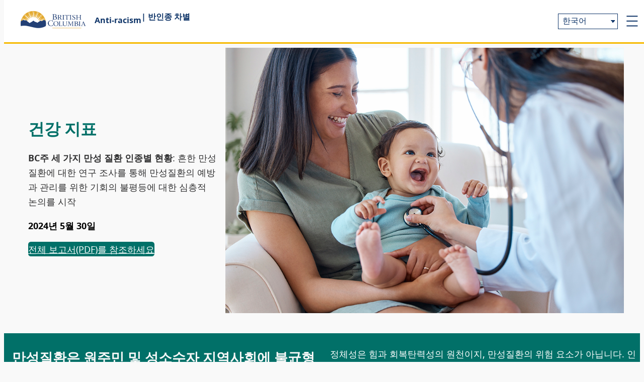

--- FILE ---
content_type: text/html; charset=UTF-8
request_url: https://antiracism.gov.bc.ca/ko/health-outcomes/
body_size: 23602
content:
<!DOCTYPE html>
<html dir="ltr" lang="ko-KR" prefix="og: https://ogp.me/ns#">
<head>
	<meta charset="UTF-8" />
	<meta name="viewport" content="width=device-width, initial-scale=1" />
	<style>img:is([sizes="auto" i], [sizes^="auto," i]) { contain-intrinsic-size: 3000px 1500px }</style>
	
		<!-- All in One SEO 4.8.0 - aioseo.com -->
		<title>BC주 인구집단별 건강 상태 보고서 - Addressing Systemic Racism in B.C.</title>
	<meta name="description" content="정부는 만성질환이 많은 사람들과 그 가족 삶의 질에 영향을 미치고 있다는 것을 알고 있습니다. BC주의 다양한 인구집단에서 만성질환이 얼마나 자주 나타나는지 살펴볼 것입니다." />
	<meta name="robots" content="max-image-preview:large" />
	<meta name="author" content="blogteam"/>
	<link rel="canonical" href="https://antiracism.gov.bc.ca/ko/health-outcomes/" />
	<meta name="generator" content="All in One SEO (AIOSEO) 4.8.0" />

		<meta name="google-site-verification" content="XKEhZ_JE714ViwiTJ_Ok1-IaaCm52CG-6vWmW2g3fpE" />
		<meta property="og:locale" content="ko_KR" />
		<meta property="og:site_name" content="Anti-racism - Government of British Columbia" />
		<meta property="og:type" content="website" />
		<meta property="og:title" content="BC주 인구집단별 건강 상태 보고서 - Addressing Systemic Racism in B.C." />
		<meta property="og:description" content="정부는 만성질환이 많은 사람들과 그 가족 삶의 질에 영향을 미치고 있다는 것을 알고 있습니다. BC주의 다양한 인구집단에서 만성질환이 얼마나 자주 나타나는지 살펴볼 것입니다." />
		<meta property="og:url" content="https://antiracism.gov.bc.ca/ko/health-outcomes/" />
		<meta property="og:image" content="https://antiracism.gov.bc.ca/app/uploads/sites/823/2024/04/HLTH-1920x791-5.jpg" />
		<meta property="og:image:secure_url" content="https://antiracism.gov.bc.ca/app/uploads/sites/823/2024/04/HLTH-1920x791-5.jpg" />
		<meta property="og:image:width" content="1920" />
		<meta property="og:image:height" content="791" />
		<meta name="twitter:card" content="summary_large_image" />
		<meta name="twitter:title" content="BC주 인구집단별 건강 상태 보고서 - Addressing Systemic Racism in B.C." />
		<meta name="twitter:description" content="정부는 만성질환이 많은 사람들과 그 가족 삶의 질에 영향을 미치고 있다는 것을 알고 있습니다. BC주의 다양한 인구집단에서 만성질환이 얼마나 자주 나타나는지 살펴볼 것입니다." />
		<meta name="twitter:image" content="https://antiracism.gov.bc.ca/app/uploads/sites/823/2024/04/HLTH-1920x791-5.jpg" />
		<script type="application/ld+json" class="aioseo-schema">
			{"@context":"https:\/\/schema.org","@graph":[{"@type":"BlogPosting","@id":"https:\/\/antiracism.gov.bc.ca\/ko\/health-outcomes\/#blogposting","name":"BC\uc8fc \uc778\uad6c\uc9d1\ub2e8\ubcc4 \uac74\uac15 \uc0c1\ud0dc \ubcf4\uace0\uc11c - Addressing Systemic Racism in B.C.","headline":"BC\uc8fc \uc778\uad6c\uc9d1\ub2e8\ubcc4 \uac74\uac15 \uc0c1\ud0dc \ubcf4\uace0\uc11c","author":{"@id":"https:\/\/antiracism.gov.bc.ca\/ko\/author\/blogteam\/#author"},"publisher":{"@id":"https:\/\/antiracism.gov.bc.ca\/#organization"},"image":{"@type":"ImageObject","url":"https:\/\/antiracism.gov.bc.ca\/app\/uploads\/sites\/823\/2024\/04\/HLTH-1920x791-5.jpg","width":1920,"height":791},"datePublished":"2024-05-29T11:30:34-07:00","dateModified":"2025-05-28T08:48:26-07:00","inLanguage":"ko-KR","mainEntityOfPage":{"@id":"https:\/\/antiracism.gov.bc.ca\/ko\/health-outcomes\/#webpage"},"isPartOf":{"@id":"https:\/\/antiracism.gov.bc.ca\/ko\/health-outcomes\/#webpage"},"articleSection":"Research Priorities, \ud55c\uad6d\uc5b4, pll_6627cacc55c83"},{"@type":"BreadcrumbList","@id":"https:\/\/antiracism.gov.bc.ca\/ko\/health-outcomes\/#breadcrumblist","itemListElement":[{"@type":"ListItem","@id":"https:\/\/antiracism.gov.bc.ca\/#listItem","position":1,"name":"Home","item":"https:\/\/antiracism.gov.bc.ca\/","nextItem":{"@type":"ListItem","@id":"https:\/\/antiracism.gov.bc.ca\/ko\/health-outcomes\/#listItem","name":"BC\uc8fc \uc778\uad6c\uc9d1\ub2e8\ubcc4 \uac74\uac15 \uc0c1\ud0dc \ubcf4\uace0\uc11c"}},{"@type":"ListItem","@id":"https:\/\/antiracism.gov.bc.ca\/ko\/health-outcomes\/#listItem","position":2,"name":"BC\uc8fc \uc778\uad6c\uc9d1\ub2e8\ubcc4 \uac74\uac15 \uc0c1\ud0dc \ubcf4\uace0\uc11c","previousItem":{"@type":"ListItem","@id":"https:\/\/antiracism.gov.bc.ca\/#listItem","name":"Home"}}]},{"@type":"Organization","@id":"https:\/\/antiracism.gov.bc.ca\/#organization","name":"Anti-racism","description":"Government of British Columbia","url":"https:\/\/antiracism.gov.bc.ca\/","logo":{"@type":"ImageObject","url":"https:\/\/antiracism.gov.bc.ca\/app\/uploads\/sites\/823\/2022\/12\/BCID_H_rgb_pos.png","@id":"https:\/\/antiracism.gov.bc.ca\/ko\/health-outcomes\/#organizationLogo","width":848,"height":327},"image":{"@id":"https:\/\/antiracism.gov.bc.ca\/ko\/health-outcomes\/#organizationLogo"}},{"@type":"Person","@id":"https:\/\/antiracism.gov.bc.ca\/ko\/author\/blogteam\/#author","url":"https:\/\/antiracism.gov.bc.ca\/ko\/author\/blogteam\/","name":"blogteam"},{"@type":"WebPage","@id":"https:\/\/antiracism.gov.bc.ca\/ko\/health-outcomes\/#webpage","url":"https:\/\/antiracism.gov.bc.ca\/ko\/health-outcomes\/","name":"BC\uc8fc \uc778\uad6c\uc9d1\ub2e8\ubcc4 \uac74\uac15 \uc0c1\ud0dc \ubcf4\uace0\uc11c - Addressing Systemic Racism in B.C.","description":"\uc815\ubd80\ub294 \ub9cc\uc131\uc9c8\ud658\uc774 \ub9ce\uc740 \uc0ac\ub78c\ub4e4\uacfc \uadf8 \uac00\uc871 \uc0b6\uc758 \uc9c8\uc5d0 \uc601\ud5a5\uc744 \ubbf8\uce58\uace0 \uc788\ub2e4\ub294 \uac83\uc744 \uc54c\uace0 \uc788\uc2b5\ub2c8\ub2e4. BC\uc8fc\uc758 \ub2e4\uc591\ud55c \uc778\uad6c\uc9d1\ub2e8\uc5d0\uc11c \ub9cc\uc131\uc9c8\ud658\uc774 \uc5bc\ub9c8\ub098 \uc790\uc8fc \ub098\ud0c0\ub098\ub294\uc9c0 \uc0b4\ud3b4\ubcfc \uac83\uc785\ub2c8\ub2e4.","inLanguage":"ko-KR","isPartOf":{"@id":"https:\/\/antiracism.gov.bc.ca\/#website"},"breadcrumb":{"@id":"https:\/\/antiracism.gov.bc.ca\/ko\/health-outcomes\/#breadcrumblist"},"author":{"@id":"https:\/\/antiracism.gov.bc.ca\/ko\/author\/blogteam\/#author"},"creator":{"@id":"https:\/\/antiracism.gov.bc.ca\/ko\/author\/blogteam\/#author"},"image":{"@type":"ImageObject","url":"https:\/\/antiracism.gov.bc.ca\/app\/uploads\/sites\/823\/2024\/04\/HLTH-1920x791-5.jpg","@id":"https:\/\/antiracism.gov.bc.ca\/ko\/health-outcomes\/#mainImage","width":1920,"height":791},"primaryImageOfPage":{"@id":"https:\/\/antiracism.gov.bc.ca\/ko\/health-outcomes\/#mainImage"},"datePublished":"2024-05-29T11:30:34-07:00","dateModified":"2025-05-28T08:48:26-07:00"},{"@type":"WebSite","@id":"https:\/\/antiracism.gov.bc.ca\/#website","url":"https:\/\/antiracism.gov.bc.ca\/","name":"Anti-racism","description":"Government of British Columbia","inLanguage":"ko-KR","publisher":{"@id":"https:\/\/antiracism.gov.bc.ca\/#organization"}}]}
		</script>
		<!-- All in One SEO -->

<link rel="alternate" href="https://antiracism.gov.bc.ca/health-outcomes/" hreflang="en" />
<link rel="alternate" href="https://antiracism.gov.bc.ca/fr/health-outcomes/" hreflang="fr" />
<link rel="alternate" href="https://antiracism.gov.bc.ca/pa/health-outcomes/" hreflang="pa" />
<link rel="alternate" href="https://antiracism.gov.bc.ca/zh/health-outcomes/" hreflang="zh-CN" />
<link rel="alternate" href="https://antiracism.gov.bc.ca/zh-tw/health-outcomes/" hreflang="zh-TW" />
<link rel="alternate" href="https://antiracism.gov.bc.ca/ko/health-outcomes/" hreflang="ko" />
<link rel="alternate" href="https://antiracism.gov.bc.ca/tl/health-outcomes/" hreflang="tl" />
<link rel="alternate" href="https://antiracism.gov.bc.ca/fa/health-outcomes/" hreflang="fa" />
<link rel="alternate" href="https://antiracism.gov.bc.ca/es/health-outcomes/" hreflang="es" />
<link rel="alternate" href="https://antiracism.gov.bc.ca/vi/health-outcomes/" hreflang="vi" />
<link rel="alternate" href="https://antiracism.gov.bc.ca/hi/health-outcomes/" hreflang="hi" />
<link rel="alternate" href="https://antiracism.gov.bc.ca/ar/health-outcomes/" hreflang="ar" />
<link rel="alternate" href="https://antiracism.gov.bc.ca/ja/health-outcomes/" hreflang="ja" />
<link rel="alternate" href="https://antiracism.gov.bc.ca/pt/health-outcomes/" hreflang="pt" />
<link rel="alternate" href="https://antiracism.gov.bc.ca/ur/health-outcomes/" hreflang="ur" />

<link rel="alternate" type="application/rss+xml" title="Anti-racism &raquo; Feed" href="https://antiracism.gov.bc.ca/ko/feed/" />
<link rel="alternate" type="application/rss+xml" title="Anti-racism &raquo; Comments Feed" href="https://antiracism.gov.bc.ca/ko/comments/feed/" />
<link rel="alternate" type="application/rss+xml" title="Anti-racism &raquo; BC주 인구집단별 건강 상태 보고서 Comments Feed" href="https://antiracism.gov.bc.ca/ko/health-outcomes/feed/" />
<script>
window._wpemojiSettings = {"baseUrl":"https:\/\/s.w.org\/images\/core\/emoji\/15.0.3\/72x72\/","ext":".png","svgUrl":"https:\/\/s.w.org\/images\/core\/emoji\/15.0.3\/svg\/","svgExt":".svg","source":{"concatemoji":"https:\/\/antiracism.gov.bc.ca\/wp-includes\/js\/wp-emoji-release.min.js?ver=6.7.2"}};
/*! This file is auto-generated */
!function(i,n){var o,s,e;function c(e){try{var t={supportTests:e,timestamp:(new Date).valueOf()};sessionStorage.setItem(o,JSON.stringify(t))}catch(e){}}function p(e,t,n){e.clearRect(0,0,e.canvas.width,e.canvas.height),e.fillText(t,0,0);var t=new Uint32Array(e.getImageData(0,0,e.canvas.width,e.canvas.height).data),r=(e.clearRect(0,0,e.canvas.width,e.canvas.height),e.fillText(n,0,0),new Uint32Array(e.getImageData(0,0,e.canvas.width,e.canvas.height).data));return t.every(function(e,t){return e===r[t]})}function u(e,t,n){switch(t){case"flag":return n(e,"\ud83c\udff3\ufe0f\u200d\u26a7\ufe0f","\ud83c\udff3\ufe0f\u200b\u26a7\ufe0f")?!1:!n(e,"\ud83c\uddfa\ud83c\uddf3","\ud83c\uddfa\u200b\ud83c\uddf3")&&!n(e,"\ud83c\udff4\udb40\udc67\udb40\udc62\udb40\udc65\udb40\udc6e\udb40\udc67\udb40\udc7f","\ud83c\udff4\u200b\udb40\udc67\u200b\udb40\udc62\u200b\udb40\udc65\u200b\udb40\udc6e\u200b\udb40\udc67\u200b\udb40\udc7f");case"emoji":return!n(e,"\ud83d\udc26\u200d\u2b1b","\ud83d\udc26\u200b\u2b1b")}return!1}function f(e,t,n){var r="undefined"!=typeof WorkerGlobalScope&&self instanceof WorkerGlobalScope?new OffscreenCanvas(300,150):i.createElement("canvas"),a=r.getContext("2d",{willReadFrequently:!0}),o=(a.textBaseline="top",a.font="600 32px Arial",{});return e.forEach(function(e){o[e]=t(a,e,n)}),o}function t(e){var t=i.createElement("script");t.src=e,t.defer=!0,i.head.appendChild(t)}"undefined"!=typeof Promise&&(o="wpEmojiSettingsSupports",s=["flag","emoji"],n.supports={everything:!0,everythingExceptFlag:!0},e=new Promise(function(e){i.addEventListener("DOMContentLoaded",e,{once:!0})}),new Promise(function(t){var n=function(){try{var e=JSON.parse(sessionStorage.getItem(o));if("object"==typeof e&&"number"==typeof e.timestamp&&(new Date).valueOf()<e.timestamp+604800&&"object"==typeof e.supportTests)return e.supportTests}catch(e){}return null}();if(!n){if("undefined"!=typeof Worker&&"undefined"!=typeof OffscreenCanvas&&"undefined"!=typeof URL&&URL.createObjectURL&&"undefined"!=typeof Blob)try{var e="postMessage("+f.toString()+"("+[JSON.stringify(s),u.toString(),p.toString()].join(",")+"));",r=new Blob([e],{type:"text/javascript"}),a=new Worker(URL.createObjectURL(r),{name:"wpTestEmojiSupports"});return void(a.onmessage=function(e){c(n=e.data),a.terminate(),t(n)})}catch(e){}c(n=f(s,u,p))}t(n)}).then(function(e){for(var t in e)n.supports[t]=e[t],n.supports.everything=n.supports.everything&&n.supports[t],"flag"!==t&&(n.supports.everythingExceptFlag=n.supports.everythingExceptFlag&&n.supports[t]);n.supports.everythingExceptFlag=n.supports.everythingExceptFlag&&!n.supports.flag,n.DOMReady=!1,n.readyCallback=function(){n.DOMReady=!0}}).then(function(){return e}).then(function(){var e;n.supports.everything||(n.readyCallback(),(e=n.source||{}).concatemoji?t(e.concatemoji):e.wpemoji&&e.twemoji&&(t(e.twemoji),t(e.wpemoji)))}))}((window,document),window._wpemojiSettings);
</script>
		<style type="text/css">
			#wpadminbar #wp-admin-bar-my-networks > .ab-item:first-child:before {
				content: "\f325";
				top: 3px;
			}
		</style>
		<style id='wp-block-site-logo-inline-css'>
.wp-block-site-logo{box-sizing:border-box;line-height:0}.wp-block-site-logo a{display:inline-block;line-height:0}.wp-block-site-logo.is-default-size img{height:auto;width:120px}.wp-block-site-logo img{height:auto;max-width:100%}.wp-block-site-logo a,.wp-block-site-logo img{border-radius:inherit}.wp-block-site-logo.aligncenter{margin-left:auto;margin-right:auto;text-align:center}:root :where(.wp-block-site-logo.is-style-rounded){border-radius:9999px}
</style>
<style id='wp-block-site-title-inline-css'>
.wp-block-site-title{box-sizing:border-box}.wp-block-site-title :where(a){color:inherit;font-family:inherit;font-size:inherit;font-style:inherit;font-weight:inherit;letter-spacing:inherit;line-height:inherit;text-decoration:inherit}
</style>
<style id='wp-block-heading-inline-css'>
h1.has-background,h2.has-background,h3.has-background,h4.has-background,h5.has-background,h6.has-background{padding:1.25em 2.375em}h1.has-text-align-left[style*=writing-mode]:where([style*=vertical-lr]),h1.has-text-align-right[style*=writing-mode]:where([style*=vertical-rl]),h2.has-text-align-left[style*=writing-mode]:where([style*=vertical-lr]),h2.has-text-align-right[style*=writing-mode]:where([style*=vertical-rl]),h3.has-text-align-left[style*=writing-mode]:where([style*=vertical-lr]),h3.has-text-align-right[style*=writing-mode]:where([style*=vertical-rl]),h4.has-text-align-left[style*=writing-mode]:where([style*=vertical-lr]),h4.has-text-align-right[style*=writing-mode]:where([style*=vertical-rl]),h5.has-text-align-left[style*=writing-mode]:where([style*=vertical-lr]),h5.has-text-align-right[style*=writing-mode]:where([style*=vertical-rl]),h6.has-text-align-left[style*=writing-mode]:where([style*=vertical-lr]),h6.has-text-align-right[style*=writing-mode]:where([style*=vertical-rl]){rotate:180deg}

			.wp-block-heading.is-style-alphagov-heading {
				position: relative;
				margin-top: 3rem;
				margin-bottom: 1.5rem;
			}
			.wp-block-heading.is-style-alphagov-heading:before {
				background-color: var(--wp--preset--color--heading-line);
				position: absolute;
				content: "";
				left: 0;
				width: 36px;
				height: 4px;
				top: -10px;
			}
</style>
<style id='wp-block-group-inline-css'>
.wp-block-group{box-sizing:border-box}:where(.wp-block-group.wp-block-group-is-layout-constrained){position:relative}
</style>
<style id='wp-block-group-theme-inline-css'>
:where(.wp-block-group.has-background){padding:1.25em 2.375em}
</style>
<style id='wp-block-navigation-link-inline-css'>
.wp-block-navigation .wp-block-navigation-item__label{overflow-wrap:break-word}.wp-block-navigation .wp-block-navigation-item__description{display:none}.link-ui-tools{border-top:1px solid #f0f0f0;padding:8px}.link-ui-block-inserter{padding-top:8px}.link-ui-block-inserter__back{margin-left:8px;text-transform:uppercase}
</style>
<link rel='stylesheet' id='wp-block-navigation-css' href='https://antiracism.gov.bc.ca/wp-includes/blocks/navigation/style.min.css?ver=6.7.2' media='all' />
<style id='wp-block-columns-inline-css'>
.wp-block-columns{align-items:normal!important;box-sizing:border-box;display:flex;flex-wrap:wrap!important}@media (min-width:782px){.wp-block-columns{flex-wrap:nowrap!important}}.wp-block-columns.are-vertically-aligned-top{align-items:flex-start}.wp-block-columns.are-vertically-aligned-center{align-items:center}.wp-block-columns.are-vertically-aligned-bottom{align-items:flex-end}@media (max-width:781px){.wp-block-columns:not(.is-not-stacked-on-mobile)>.wp-block-column{flex-basis:100%!important}}@media (min-width:782px){.wp-block-columns:not(.is-not-stacked-on-mobile)>.wp-block-column{flex-basis:0;flex-grow:1}.wp-block-columns:not(.is-not-stacked-on-mobile)>.wp-block-column[style*=flex-basis]{flex-grow:0}}.wp-block-columns.is-not-stacked-on-mobile{flex-wrap:nowrap!important}.wp-block-columns.is-not-stacked-on-mobile>.wp-block-column{flex-basis:0;flex-grow:1}.wp-block-columns.is-not-stacked-on-mobile>.wp-block-column[style*=flex-basis]{flex-grow:0}:where(.wp-block-columns){margin-bottom:1.75em}:where(.wp-block-columns.has-background){padding:1.25em 2.375em}.wp-block-column{flex-grow:1;min-width:0;overflow-wrap:break-word;word-break:break-word}.wp-block-column.is-vertically-aligned-top{align-self:flex-start}.wp-block-column.is-vertically-aligned-center{align-self:center}.wp-block-column.is-vertically-aligned-bottom{align-self:flex-end}.wp-block-column.is-vertically-aligned-stretch{align-self:stretch}.wp-block-column.is-vertically-aligned-bottom,.wp-block-column.is-vertically-aligned-center,.wp-block-column.is-vertically-aligned-top{width:100%}
</style>
<style id='wp-block-template-part-theme-inline-css'>
:root :where(.wp-block-template-part.has-background){margin-bottom:0;margin-top:0;padding:1.25em 2.375em}
</style>
<style id='wp-block-paragraph-inline-css'>
.is-small-text{font-size:.875em}.is-regular-text{font-size:1em}.is-large-text{font-size:2.25em}.is-larger-text{font-size:3em}.has-drop-cap:not(:focus):first-letter{float:left;font-size:8.4em;font-style:normal;font-weight:100;line-height:.68;margin:.05em .1em 0 0;text-transform:uppercase}body.rtl .has-drop-cap:not(:focus):first-letter{float:none;margin-left:.1em}p.has-drop-cap.has-background{overflow:hidden}:root :where(p.has-background){padding:1.25em 2.375em}:where(p.has-text-color:not(.has-link-color)) a{color:inherit}p.has-text-align-left[style*="writing-mode:vertical-lr"],p.has-text-align-right[style*="writing-mode:vertical-rl"]{rotate:180deg}
</style>
<style id='wp-block-button-inline-css'>
.wp-block-button__link{box-sizing:border-box;cursor:pointer;display:inline-block;text-align:center;word-break:break-word}.wp-block-button__link.aligncenter{text-align:center}.wp-block-button__link.alignright{text-align:right}:where(.wp-block-button__link){border-radius:9999px;box-shadow:none;padding:calc(.667em + 2px) calc(1.333em + 2px);text-decoration:none}.wp-block-button[style*=text-decoration] .wp-block-button__link{text-decoration:inherit}.wp-block-buttons>.wp-block-button.has-custom-width{max-width:none}.wp-block-buttons>.wp-block-button.has-custom-width .wp-block-button__link{width:100%}.wp-block-buttons>.wp-block-button.has-custom-font-size .wp-block-button__link{font-size:inherit}.wp-block-buttons>.wp-block-button.wp-block-button__width-25{width:calc(25% - var(--wp--style--block-gap, .5em)*.75)}.wp-block-buttons>.wp-block-button.wp-block-button__width-50{width:calc(50% - var(--wp--style--block-gap, .5em)*.5)}.wp-block-buttons>.wp-block-button.wp-block-button__width-75{width:calc(75% - var(--wp--style--block-gap, .5em)*.25)}.wp-block-buttons>.wp-block-button.wp-block-button__width-100{flex-basis:100%;width:100%}.wp-block-buttons.is-vertical>.wp-block-button.wp-block-button__width-25{width:25%}.wp-block-buttons.is-vertical>.wp-block-button.wp-block-button__width-50{width:50%}.wp-block-buttons.is-vertical>.wp-block-button.wp-block-button__width-75{width:75%}.wp-block-button.is-style-squared,.wp-block-button__link.wp-block-button.is-style-squared{border-radius:0}.wp-block-button.no-border-radius,.wp-block-button__link.no-border-radius{border-radius:0!important}:root :where(.wp-block-button .wp-block-button__link.is-style-outline),:root :where(.wp-block-button.is-style-outline>.wp-block-button__link){border:2px solid;padding:.667em 1.333em}:root :where(.wp-block-button .wp-block-button__link.is-style-outline:not(.has-text-color)),:root :where(.wp-block-button.is-style-outline>.wp-block-button__link:not(.has-text-color)){color:currentColor}:root :where(.wp-block-button .wp-block-button__link.is-style-outline:not(.has-background)),:root :where(.wp-block-button.is-style-outline>.wp-block-button__link:not(.has-background)){background-color:initial;background-image:none}
</style>
<style id='wp-block-buttons-inline-css'>
.wp-block-buttons.is-vertical{flex-direction:column}.wp-block-buttons.is-vertical>.wp-block-button:last-child{margin-bottom:0}.wp-block-buttons>.wp-block-button{display:inline-block;margin:0}.wp-block-buttons.is-content-justification-left{justify-content:flex-start}.wp-block-buttons.is-content-justification-left.is-vertical{align-items:flex-start}.wp-block-buttons.is-content-justification-center{justify-content:center}.wp-block-buttons.is-content-justification-center.is-vertical{align-items:center}.wp-block-buttons.is-content-justification-right{justify-content:flex-end}.wp-block-buttons.is-content-justification-right.is-vertical{align-items:flex-end}.wp-block-buttons.is-content-justification-space-between{justify-content:space-between}.wp-block-buttons.aligncenter{text-align:center}.wp-block-buttons:not(.is-content-justification-space-between,.is-content-justification-right,.is-content-justification-left,.is-content-justification-center) .wp-block-button.aligncenter{margin-left:auto;margin-right:auto;width:100%}.wp-block-buttons[style*=text-decoration] .wp-block-button,.wp-block-buttons[style*=text-decoration] .wp-block-button__link{text-decoration:inherit}.wp-block-buttons.has-custom-font-size .wp-block-button__link{font-size:inherit}.wp-block-button.aligncenter{text-align:center}
</style>
<style id='wp-block-media-text-inline-css'>
.wp-block-media-text{box-sizing:border-box;
  /*!rtl:begin:ignore*/direction:ltr;
  /*!rtl:end:ignore*/display:grid;grid-template-columns:50% 1fr;grid-template-rows:auto}.wp-block-media-text.has-media-on-the-right{grid-template-columns:1fr 50%}.wp-block-media-text.is-vertically-aligned-top>.wp-block-media-text__content,.wp-block-media-text.is-vertically-aligned-top>.wp-block-media-text__media{align-self:start}.wp-block-media-text.is-vertically-aligned-center>.wp-block-media-text__content,.wp-block-media-text.is-vertically-aligned-center>.wp-block-media-text__media,.wp-block-media-text>.wp-block-media-text__content,.wp-block-media-text>.wp-block-media-text__media{align-self:center}.wp-block-media-text.is-vertically-aligned-bottom>.wp-block-media-text__content,.wp-block-media-text.is-vertically-aligned-bottom>.wp-block-media-text__media{align-self:end}.wp-block-media-text>.wp-block-media-text__media{
  /*!rtl:begin:ignore*/grid-column:1;grid-row:1;
  /*!rtl:end:ignore*/margin:0}.wp-block-media-text>.wp-block-media-text__content{direction:ltr;
  /*!rtl:begin:ignore*/grid-column:2;grid-row:1;
  /*!rtl:end:ignore*/padding:0 8%;word-break:break-word}.wp-block-media-text.has-media-on-the-right>.wp-block-media-text__media{
  /*!rtl:begin:ignore*/grid-column:2;grid-row:1
  /*!rtl:end:ignore*/}.wp-block-media-text.has-media-on-the-right>.wp-block-media-text__content{
  /*!rtl:begin:ignore*/grid-column:1;grid-row:1
  /*!rtl:end:ignore*/}.wp-block-media-text__media a{display:inline-block}.wp-block-media-text__media img,.wp-block-media-text__media video{height:auto;max-width:unset;vertical-align:middle;width:100%}.wp-block-media-text.is-image-fill>.wp-block-media-text__media{background-size:cover;height:100%;min-height:250px}.wp-block-media-text.is-image-fill>.wp-block-media-text__media>a{display:block;height:100%}.wp-block-media-text.is-image-fill>.wp-block-media-text__media img{height:1px;margin:-1px;overflow:hidden;padding:0;position:absolute;width:1px;clip:rect(0,0,0,0);border:0}.wp-block-media-text.is-image-fill-element>.wp-block-media-text__media{height:100%;min-height:250px;position:relative}.wp-block-media-text.is-image-fill-element>.wp-block-media-text__media>a{display:block;height:100%}.wp-block-media-text.is-image-fill-element>.wp-block-media-text__media img{height:100%;object-fit:cover;position:absolute;width:100%}@media (max-width:600px){.wp-block-media-text.is-stacked-on-mobile{grid-template-columns:100%!important}.wp-block-media-text.is-stacked-on-mobile>.wp-block-media-text__media{grid-column:1;grid-row:1}.wp-block-media-text.is-stacked-on-mobile>.wp-block-media-text__content{grid-column:1;grid-row:2}}
</style>
<link rel='stylesheet' id='wp-block-image-css' href='https://antiracism.gov.bc.ca/wp-includes/blocks/image/style.min.css?ver=6.7.2' media='all' />
<style id='wp-block-image-theme-inline-css'>
:root :where(.wp-block-image figcaption){color:#555;font-size:13px;text-align:center}.is-dark-theme :root :where(.wp-block-image figcaption){color:#ffffffa6}.wp-block-image{margin:0 0 1em}
</style>
<style id='wp-block-list-inline-css'>
ol,ul{box-sizing:border-box}:root :where(.wp-block-list.has-background){padding:1.25em 2.375em}
</style>
<style id='wp-block-post-content-inline-css'>
.wp-block-post-content{display:flow-root}
</style>
<style id='wp-emoji-styles-inline-css'>

	img.wp-smiley, img.emoji {
		display: inline !important;
		border: none !important;
		box-shadow: none !important;
		height: 1em !important;
		width: 1em !important;
		margin: 0 0.07em !important;
		vertical-align: -0.1em !important;
		background: none !important;
		padding: 0 !important;
	}
</style>
<style id='wp-block-library-inline-css'>
:root{--wp-admin-theme-color:#007cba;--wp-admin-theme-color--rgb:0,124,186;--wp-admin-theme-color-darker-10:#006ba1;--wp-admin-theme-color-darker-10--rgb:0,107,161;--wp-admin-theme-color-darker-20:#005a87;--wp-admin-theme-color-darker-20--rgb:0,90,135;--wp-admin-border-width-focus:2px;--wp-block-synced-color:#7a00df;--wp-block-synced-color--rgb:122,0,223;--wp-bound-block-color:var(--wp-block-synced-color)}@media (min-resolution:192dpi){:root{--wp-admin-border-width-focus:1.5px}}.wp-element-button{cursor:pointer}:root{--wp--preset--font-size--normal:16px;--wp--preset--font-size--huge:42px}:root .has-very-light-gray-background-color{background-color:#eee}:root .has-very-dark-gray-background-color{background-color:#313131}:root .has-very-light-gray-color{color:#eee}:root .has-very-dark-gray-color{color:#313131}:root .has-vivid-green-cyan-to-vivid-cyan-blue-gradient-background{background:linear-gradient(135deg,#00d084,#0693e3)}:root .has-purple-crush-gradient-background{background:linear-gradient(135deg,#34e2e4,#4721fb 50%,#ab1dfe)}:root .has-hazy-dawn-gradient-background{background:linear-gradient(135deg,#faaca8,#dad0ec)}:root .has-subdued-olive-gradient-background{background:linear-gradient(135deg,#fafae1,#67a671)}:root .has-atomic-cream-gradient-background{background:linear-gradient(135deg,#fdd79a,#004a59)}:root .has-nightshade-gradient-background{background:linear-gradient(135deg,#330968,#31cdcf)}:root .has-midnight-gradient-background{background:linear-gradient(135deg,#020381,#2874fc)}.has-regular-font-size{font-size:1em}.has-larger-font-size{font-size:2.625em}.has-normal-font-size{font-size:var(--wp--preset--font-size--normal)}.has-huge-font-size{font-size:var(--wp--preset--font-size--huge)}.has-text-align-center{text-align:center}.has-text-align-left{text-align:left}.has-text-align-right{text-align:right}#end-resizable-editor-section{display:none}.aligncenter{clear:both}.items-justified-left{justify-content:flex-start}.items-justified-center{justify-content:center}.items-justified-right{justify-content:flex-end}.items-justified-space-between{justify-content:space-between}.screen-reader-text{border:0;clip:rect(1px,1px,1px,1px);clip-path:inset(50%);height:1px;margin:-1px;overflow:hidden;padding:0;position:absolute;width:1px;word-wrap:normal!important}.screen-reader-text:focus{background-color:#ddd;clip:auto!important;clip-path:none;color:#444;display:block;font-size:1em;height:auto;left:5px;line-height:normal;padding:15px 23px 14px;text-decoration:none;top:5px;width:auto;z-index:100000}html :where(.has-border-color){border-style:solid}html :where([style*=border-top-color]){border-top-style:solid}html :where([style*=border-right-color]){border-right-style:solid}html :where([style*=border-bottom-color]){border-bottom-style:solid}html :where([style*=border-left-color]){border-left-style:solid}html :where([style*=border-width]){border-style:solid}html :where([style*=border-top-width]){border-top-style:solid}html :where([style*=border-right-width]){border-right-style:solid}html :where([style*=border-bottom-width]){border-bottom-style:solid}html :where([style*=border-left-width]){border-left-style:solid}html :where(img[class*=wp-image-]){height:auto;max-width:100%}:where(figure){margin:0 0 1em}html :where(.is-position-sticky){--wp-admin--admin-bar--position-offset:var(--wp-admin--admin-bar--height,0px)}@media screen and (max-width:600px){html :where(.is-position-sticky){--wp-admin--admin-bar--position-offset:0px}}
</style>
<style id='global-styles-inline-css'>
:root{--wp--preset--aspect-ratio--square: 1;--wp--preset--aspect-ratio--4-3: 4/3;--wp--preset--aspect-ratio--3-4: 3/4;--wp--preset--aspect-ratio--3-2: 3/2;--wp--preset--aspect-ratio--2-3: 2/3;--wp--preset--aspect-ratio--16-9: 16/9;--wp--preset--aspect-ratio--9-16: 9/16;--wp--preset--color--black: #000000;--wp--preset--color--cyan-bluish-gray: #abb8c3;--wp--preset--color--white: #ffffff;--wp--preset--color--pale-pink: #f78da7;--wp--preset--color--vivid-red: #cf2e2e;--wp--preset--color--luminous-vivid-orange: #ff6900;--wp--preset--color--luminous-vivid-amber: #fcb900;--wp--preset--color--light-green-cyan: #7bdcb5;--wp--preset--color--vivid-green-cyan: #00d084;--wp--preset--color--pale-cyan-blue: #8ed1fc;--wp--preset--color--vivid-cyan-blue: #0693e3;--wp--preset--color--vivid-purple: #9b51e0;--wp--preset--color--primary-brand: #0E3468;--wp--preset--color--secondary-brand: #3B5A94;--wp--preset--color--accent: #F6B900;--wp--preset--color--secondary-accent: #ecc51d;--wp--preset--color--headline-color: #571068;--wp--preset--color--text-color: #111111;--wp--preset--color--tertiary: #571068;--wp--preset--color--quarternary: #911baa;--wp--preset--color--quinary: #431782;--wp--preset--color--senary: #005c97;--wp--preset--color--septenary: #0fc3ed;--wp--preset--color--octonary: #017068;--wp--preset--color--nonary: #05e5ba;--wp--preset--color--denary: #4d7f36;--wp--preset--color--ondenary: #7ccc56;--wp--preset--color--duodenary: #2E585D;--wp--preset--color--tridenary: #FFC48B;--wp--preset--color--quadenary: #D4BA87;--wp--preset--color--gray-80: #656565;--wp--preset--color--gray-60: #A1A1A1;--wp--preset--color--gray-40: #C7C7C7;--wp--preset--color--foreground: #222222;--wp--preset--color--background: #f9f9f9;--wp--preset--color--transparent: transparent;--wp--preset--color--custom-light-grey: #c7c7c77a;--wp--preset--gradient--vivid-cyan-blue-to-vivid-purple: linear-gradient(135deg,rgba(6,147,227,1) 0%,rgb(155,81,224) 100%);--wp--preset--gradient--light-green-cyan-to-vivid-green-cyan: linear-gradient(135deg,rgb(122,220,180) 0%,rgb(0,208,130) 100%);--wp--preset--gradient--luminous-vivid-amber-to-luminous-vivid-orange: linear-gradient(135deg,rgba(252,185,0,1) 0%,rgba(255,105,0,1) 100%);--wp--preset--gradient--luminous-vivid-orange-to-vivid-red: linear-gradient(135deg,rgba(255,105,0,1) 0%,rgb(207,46,46) 100%);--wp--preset--gradient--very-light-gray-to-cyan-bluish-gray: linear-gradient(135deg,rgb(238,238,238) 0%,rgb(169,184,195) 100%);--wp--preset--gradient--cool-to-warm-spectrum: linear-gradient(135deg,rgb(74,234,220) 0%,rgb(151,120,209) 20%,rgb(207,42,186) 40%,rgb(238,44,130) 60%,rgb(251,105,98) 80%,rgb(254,248,76) 100%);--wp--preset--gradient--blush-light-purple: linear-gradient(135deg,rgb(255,206,236) 0%,rgb(152,150,240) 100%);--wp--preset--gradient--blush-bordeaux: linear-gradient(135deg,rgb(254,205,165) 0%,rgb(254,45,45) 50%,rgb(107,0,62) 100%);--wp--preset--gradient--luminous-dusk: linear-gradient(135deg,rgb(255,203,112) 0%,rgb(199,81,192) 50%,rgb(65,88,208) 100%);--wp--preset--gradient--pale-ocean: linear-gradient(135deg,rgb(255,245,203) 0%,rgb(182,227,212) 50%,rgb(51,167,181) 100%);--wp--preset--gradient--electric-grass: linear-gradient(135deg,rgb(202,248,128) 0%,rgb(113,206,126) 100%);--wp--preset--gradient--midnight: linear-gradient(135deg,rgb(2,3,129) 0%,rgb(40,116,252) 100%);--wp--preset--gradient--primary-brand-opacity: linear-gradient(0deg, rgba(14, 52, 104,0.12) 0%, rgba(14, 52, 104,0.36) 100%);--wp--preset--gradient--secondary-brand-opacity: linear-gradient(0deg, rgba(59, 90, 148,0.12) 0%, rgba(59, 90, 148,0.36) 100%);--wp--preset--gradient--accent-brand-opacity: linear-gradient(0deg, rgba(246, 185, 0,0.12) 0%, rgba(246, 185, 0,0.36) 100%);--wp--preset--gradient--secondary-accent-opacity: linear-gradient(0deg, rgba(236, 197, 29,0.12) 0%, rgba(236, 197, 29,0.36) 100%);--wp--preset--gradient--tertiary-opacity: linear-gradient(0deg, rgba(189, 204, 111,0.12) 0%, rgba(189, 204, 111,0.36) 100%);--wp--preset--gradient--quarternary-opacity: linear-gradient(0deg, rgba(90, 143, 142,0.12) 0%, rgba(90, 143, 142,0.36) 100%);--wp--preset--gradient--quinary-opacity: linear-gradient(0deg, rgba(188, 207, 201,0.12) 0%, rgba(188, 207, 201,0.36) 100%);--wp--preset--gradient--senary-opacity: linear-gradient(0deg, rgba(159, 160, 139,0.12) 0%, rgba(159, 160, 139,0.36) 100%);--wp--preset--gradient--septenary-opacity: linear-gradient(0deg, rgba(108, 95, 78,0.12) 0%, rgba(108, 95, 78,0.36) 100%);--wp--preset--gradient--octonary-opacity: linear-gradient(0deg, rgba(242, 109, 111,0.12) 0%, rgba(242, 109, 111,0.36) 100%);--wp--preset--gradient--nonary-opacity: linear-gradient(0deg, rgba(242, 164, 136,0.12) 0%, rgba(242, 164, 136,0.36) 100%);--wp--preset--gradient--denary-opacity: linear-gradient(0deg, rgba(5, 166, 209,0.12) 0%, rgba(5, 166, 209,0.36) 100%);--wp--preset--gradient--ondenary-opacity: linear-gradient(0deg, rgba(218, 153, 1,0.12) 0%, rgba(218, 153, 1,0.36) 100%);--wp--preset--gradient--duodenary-opacity: linear-gradient(0deg, rgba(5, 166, 209,0.12) 0%, rgba(5, 166, 209,0.36) 100%);--wp--preset--gradient--tridenary-opacity: linear-gradient(0deg, rgba(255, 196, 139,0.12) 0%, rgba(255, 196, 139,0.36) 100%);--wp--preset--gradient--quadenary-opacity: linear-gradient(0deg, rgba(212, 186, 135,0.12) 0%, rgba(212, 186, 135,0.36) 100%);--wp--preset--gradient--custom-greens: linear-gradient(135deg,rgb(0,128,115) 0%,rgb(0,77,70) 100%);--wp--preset--gradient--custom-purples: linear-gradient(135deg,rgb(87,16,104) 0%,rgb(53,2,68) 100%);--wp--preset--font-size--small: clamp(1.25rem, 1.25rem + ((1vw - 0.48rem) * 0.481), 1.5rem);--wp--preset--font-size--medium: clamp(1.5rem, 1.5rem + ((1vw - 0.48rem) * 0.577), 1.8rem);--wp--preset--font-size--large: clamp(1.8rem, 1.8rem + ((1vw - 0.48rem) * 0.692), 2.16rem);--wp--preset--font-size--x-large: clamp(25.014px, 1.563rem + ((1vw - 3.2px) * 1.517), 42px);--wp--preset--font-size--extra-large: clamp(2.16rem, 2.16rem + ((1vw - 0.48rem) * 0.831), 2.592rem);--wp--preset--font-size--extra-extra-large: clamp(2.592rem, 2.592rem + ((1vw - 0.48rem) * 0.996), 3.11rem);--wp--preset--spacing--20: 0.28rem;--wp--preset--spacing--30: 0.49rem;--wp--preset--spacing--40: 0.86rem;--wp--preset--spacing--50: 1.5rem;--wp--preset--spacing--60: 2.63rem;--wp--preset--spacing--70: 4.59rem;--wp--preset--spacing--80: 8.04rem;--wp--preset--spacing--10: 0.16rem;--wp--preset--spacing--90: 14.07rem;--wp--preset--shadow--natural: 6px 6px 9px rgba(0, 0, 0, 0.2);--wp--preset--shadow--deep: 12px 12px 50px rgba(0, 0, 0, 0.4);--wp--preset--shadow--sharp: 6px 6px 0px rgba(0, 0, 0, 0.2);--wp--preset--shadow--outlined: 6px 6px 0px -3px rgba(255, 255, 255, 1), 6px 6px rgba(0, 0, 0, 1);--wp--preset--shadow--crisp: 6px 6px 0px rgba(0, 0, 0, 1);--wp--custom--all-bootstrap-blocks--areoi-customize-options-enable-cssgrid: ;}:root { --wp--style--global--content-size: 840px;--wp--style--global--wide-size: 1440px; }:where(body) { margin: 0; }.wp-site-blocks > .alignleft { float: left; margin-right: 2em; }.wp-site-blocks > .alignright { float: right; margin-left: 2em; }.wp-site-blocks > .aligncenter { justify-content: center; margin-left: auto; margin-right: auto; }:where(.is-layout-flex){gap: 0.5em;}:where(.is-layout-grid){gap: 0.5em;}.is-layout-flow > .alignleft{float: left;margin-inline-start: 0;margin-inline-end: 2em;}.is-layout-flow > .alignright{float: right;margin-inline-start: 2em;margin-inline-end: 0;}.is-layout-flow > .aligncenter{margin-left: auto !important;margin-right: auto !important;}.is-layout-constrained > .alignleft{float: left;margin-inline-start: 0;margin-inline-end: 2em;}.is-layout-constrained > .alignright{float: right;margin-inline-start: 2em;margin-inline-end: 0;}.is-layout-constrained > .aligncenter{margin-left: auto !important;margin-right: auto !important;}.is-layout-constrained > :where(:not(.alignleft):not(.alignright):not(.alignfull)){max-width: var(--wp--style--global--content-size);margin-left: auto !important;margin-right: auto !important;}.is-layout-constrained > .alignwide{max-width: var(--wp--style--global--wide-size);}body .is-layout-flex{display: flex;}.is-layout-flex{flex-wrap: wrap;align-items: center;}.is-layout-flex > :is(*, div){margin: 0;}body .is-layout-grid{display: grid;}.is-layout-grid > :is(*, div){margin: 0;}body{background-color: var(--wp--preset--color--background);color: var(--wp--preset--color--foreground);font-size: clamp(0.875rem, 0.875rem + ((1vw - 0.2rem) * 0.464), 1.2rem);line-height: 1.6;padding-top: 0px;padding-right: 0px;padding-bottom: 0px;padding-left: 0px;}a:where(:not(.wp-element-button)){color: var(--wp--preset--color--foreground);text-decoration: underline;}h1, h2, h3, h4, h5, h6{line-height: 1.6;}h1{color: var(--wp--preset--color--foreground);font-size: clamp(2.592rem, 2.592rem + ((1vw - 0.48rem) * 0.996), 3.11rem);line-height: 1.6;}h2{color: var(--wp--preset--color--foreground);font-size: clamp(2.16rem, 2.16rem + ((1vw - 0.48rem) * 0.831), 2.592rem);line-height: 1.6;}h3{color: var(--wp--preset--color--foreground);font-size: clamp(1.8rem, 1.8rem + ((1vw - 0.48rem) * 0.692), 2.16rem);line-height: 1.6;}h4{color: var(--wp--preset--color--foreground);font-size: clamp(1.5rem, 1.5rem + ((1vw - 0.48rem) * 0.577), 1.8rem);line-height: 1.6;}h5{color: var(--wp--preset--color--foreground);font-size: clamp(1.25rem, 1.25rem + ((1vw - 0.48rem) * 0.481), 1.5rem);line-height: 1.6;}h6{color: var(--wp--preset--color--foreground);font-size: clamp(1.25rem, 1.25rem + ((1vw - 0.48rem) * 0.481), 1.5rem);line-height: 1.6;}:root :where(.wp-element-button, .wp-block-button__link){background-color: #32373c;border-width: 0;color: #fff;font-family: inherit;font-size: clamp(0.875rem, 0.875rem + ((1vw - 0.2rem) * 0.464), 1.2rem);line-height: 1.6;padding: calc(0.667em + 2px) calc(1.333em + 2px);text-decoration: none;}.has-black-color{color: var(--wp--preset--color--black) !important;}.has-cyan-bluish-gray-color{color: var(--wp--preset--color--cyan-bluish-gray) !important;}.has-white-color{color: var(--wp--preset--color--white) !important;}.has-pale-pink-color{color: var(--wp--preset--color--pale-pink) !important;}.has-vivid-red-color{color: var(--wp--preset--color--vivid-red) !important;}.has-luminous-vivid-orange-color{color: var(--wp--preset--color--luminous-vivid-orange) !important;}.has-luminous-vivid-amber-color{color: var(--wp--preset--color--luminous-vivid-amber) !important;}.has-light-green-cyan-color{color: var(--wp--preset--color--light-green-cyan) !important;}.has-vivid-green-cyan-color{color: var(--wp--preset--color--vivid-green-cyan) !important;}.has-pale-cyan-blue-color{color: var(--wp--preset--color--pale-cyan-blue) !important;}.has-vivid-cyan-blue-color{color: var(--wp--preset--color--vivid-cyan-blue) !important;}.has-vivid-purple-color{color: var(--wp--preset--color--vivid-purple) !important;}.has-primary-brand-color{color: var(--wp--preset--color--primary-brand) !important;}.has-secondary-brand-color{color: var(--wp--preset--color--secondary-brand) !important;}.has-accent-color{color: var(--wp--preset--color--accent) !important;}.has-secondary-accent-color{color: var(--wp--preset--color--secondary-accent) !important;}.has-headline-color-color{color: var(--wp--preset--color--headline-color) !important;}.has-text-color-color{color: var(--wp--preset--color--text-color) !important;}.has-tertiary-color{color: var(--wp--preset--color--tertiary) !important;}.has-quarternary-color{color: var(--wp--preset--color--quarternary) !important;}.has-quinary-color{color: var(--wp--preset--color--quinary) !important;}.has-senary-color{color: var(--wp--preset--color--senary) !important;}.has-septenary-color{color: var(--wp--preset--color--septenary) !important;}.has-octonary-color{color: var(--wp--preset--color--octonary) !important;}.has-nonary-color{color: var(--wp--preset--color--nonary) !important;}.has-denary-color{color: var(--wp--preset--color--denary) !important;}.has-ondenary-color{color: var(--wp--preset--color--ondenary) !important;}.has-duodenary-color{color: var(--wp--preset--color--duodenary) !important;}.has-tridenary-color{color: var(--wp--preset--color--tridenary) !important;}.has-quadenary-color{color: var(--wp--preset--color--quadenary) !important;}.has-gray-80-color{color: var(--wp--preset--color--gray-80) !important;}.has-gray-60-color{color: var(--wp--preset--color--gray-60) !important;}.has-gray-40-color{color: var(--wp--preset--color--gray-40) !important;}.has-foreground-color{color: var(--wp--preset--color--foreground) !important;}.has-background-color{color: var(--wp--preset--color--background) !important;}.has-transparent-color{color: var(--wp--preset--color--transparent) !important;}.has-custom-light-grey-color{color: var(--wp--preset--color--custom-light-grey) !important;}.has-black-background-color{background-color: var(--wp--preset--color--black) !important;}.has-cyan-bluish-gray-background-color{background-color: var(--wp--preset--color--cyan-bluish-gray) !important;}.has-white-background-color{background-color: var(--wp--preset--color--white) !important;}.has-pale-pink-background-color{background-color: var(--wp--preset--color--pale-pink) !important;}.has-vivid-red-background-color{background-color: var(--wp--preset--color--vivid-red) !important;}.has-luminous-vivid-orange-background-color{background-color: var(--wp--preset--color--luminous-vivid-orange) !important;}.has-luminous-vivid-amber-background-color{background-color: var(--wp--preset--color--luminous-vivid-amber) !important;}.has-light-green-cyan-background-color{background-color: var(--wp--preset--color--light-green-cyan) !important;}.has-vivid-green-cyan-background-color{background-color: var(--wp--preset--color--vivid-green-cyan) !important;}.has-pale-cyan-blue-background-color{background-color: var(--wp--preset--color--pale-cyan-blue) !important;}.has-vivid-cyan-blue-background-color{background-color: var(--wp--preset--color--vivid-cyan-blue) !important;}.has-vivid-purple-background-color{background-color: var(--wp--preset--color--vivid-purple) !important;}.has-primary-brand-background-color{background-color: var(--wp--preset--color--primary-brand) !important;}.has-secondary-brand-background-color{background-color: var(--wp--preset--color--secondary-brand) !important;}.has-accent-background-color{background-color: var(--wp--preset--color--accent) !important;}.has-secondary-accent-background-color{background-color: var(--wp--preset--color--secondary-accent) !important;}.has-headline-color-background-color{background-color: var(--wp--preset--color--headline-color) !important;}.has-text-color-background-color{background-color: var(--wp--preset--color--text-color) !important;}.has-tertiary-background-color{background-color: var(--wp--preset--color--tertiary) !important;}.has-quarternary-background-color{background-color: var(--wp--preset--color--quarternary) !important;}.has-quinary-background-color{background-color: var(--wp--preset--color--quinary) !important;}.has-senary-background-color{background-color: var(--wp--preset--color--senary) !important;}.has-septenary-background-color{background-color: var(--wp--preset--color--septenary) !important;}.has-octonary-background-color{background-color: var(--wp--preset--color--octonary) !important;}.has-nonary-background-color{background-color: var(--wp--preset--color--nonary) !important;}.has-denary-background-color{background-color: var(--wp--preset--color--denary) !important;}.has-ondenary-background-color{background-color: var(--wp--preset--color--ondenary) !important;}.has-duodenary-background-color{background-color: var(--wp--preset--color--duodenary) !important;}.has-tridenary-background-color{background-color: var(--wp--preset--color--tridenary) !important;}.has-quadenary-background-color{background-color: var(--wp--preset--color--quadenary) !important;}.has-gray-80-background-color{background-color: var(--wp--preset--color--gray-80) !important;}.has-gray-60-background-color{background-color: var(--wp--preset--color--gray-60) !important;}.has-gray-40-background-color{background-color: var(--wp--preset--color--gray-40) !important;}.has-foreground-background-color{background-color: var(--wp--preset--color--foreground) !important;}.has-background-background-color{background-color: var(--wp--preset--color--background) !important;}.has-transparent-background-color{background-color: var(--wp--preset--color--transparent) !important;}.has-custom-light-grey-background-color{background-color: var(--wp--preset--color--custom-light-grey) !important;}.has-black-border-color{border-color: var(--wp--preset--color--black) !important;}.has-cyan-bluish-gray-border-color{border-color: var(--wp--preset--color--cyan-bluish-gray) !important;}.has-white-border-color{border-color: var(--wp--preset--color--white) !important;}.has-pale-pink-border-color{border-color: var(--wp--preset--color--pale-pink) !important;}.has-vivid-red-border-color{border-color: var(--wp--preset--color--vivid-red) !important;}.has-luminous-vivid-orange-border-color{border-color: var(--wp--preset--color--luminous-vivid-orange) !important;}.has-luminous-vivid-amber-border-color{border-color: var(--wp--preset--color--luminous-vivid-amber) !important;}.has-light-green-cyan-border-color{border-color: var(--wp--preset--color--light-green-cyan) !important;}.has-vivid-green-cyan-border-color{border-color: var(--wp--preset--color--vivid-green-cyan) !important;}.has-pale-cyan-blue-border-color{border-color: var(--wp--preset--color--pale-cyan-blue) !important;}.has-vivid-cyan-blue-border-color{border-color: var(--wp--preset--color--vivid-cyan-blue) !important;}.has-vivid-purple-border-color{border-color: var(--wp--preset--color--vivid-purple) !important;}.has-primary-brand-border-color{border-color: var(--wp--preset--color--primary-brand) !important;}.has-secondary-brand-border-color{border-color: var(--wp--preset--color--secondary-brand) !important;}.has-accent-border-color{border-color: var(--wp--preset--color--accent) !important;}.has-secondary-accent-border-color{border-color: var(--wp--preset--color--secondary-accent) !important;}.has-headline-color-border-color{border-color: var(--wp--preset--color--headline-color) !important;}.has-text-color-border-color{border-color: var(--wp--preset--color--text-color) !important;}.has-tertiary-border-color{border-color: var(--wp--preset--color--tertiary) !important;}.has-quarternary-border-color{border-color: var(--wp--preset--color--quarternary) !important;}.has-quinary-border-color{border-color: var(--wp--preset--color--quinary) !important;}.has-senary-border-color{border-color: var(--wp--preset--color--senary) !important;}.has-septenary-border-color{border-color: var(--wp--preset--color--septenary) !important;}.has-octonary-border-color{border-color: var(--wp--preset--color--octonary) !important;}.has-nonary-border-color{border-color: var(--wp--preset--color--nonary) !important;}.has-denary-border-color{border-color: var(--wp--preset--color--denary) !important;}.has-ondenary-border-color{border-color: var(--wp--preset--color--ondenary) !important;}.has-duodenary-border-color{border-color: var(--wp--preset--color--duodenary) !important;}.has-tridenary-border-color{border-color: var(--wp--preset--color--tridenary) !important;}.has-quadenary-border-color{border-color: var(--wp--preset--color--quadenary) !important;}.has-gray-80-border-color{border-color: var(--wp--preset--color--gray-80) !important;}.has-gray-60-border-color{border-color: var(--wp--preset--color--gray-60) !important;}.has-gray-40-border-color{border-color: var(--wp--preset--color--gray-40) !important;}.has-foreground-border-color{border-color: var(--wp--preset--color--foreground) !important;}.has-background-border-color{border-color: var(--wp--preset--color--background) !important;}.has-transparent-border-color{border-color: var(--wp--preset--color--transparent) !important;}.has-custom-light-grey-border-color{border-color: var(--wp--preset--color--custom-light-grey) !important;}.has-vivid-cyan-blue-to-vivid-purple-gradient-background{background: var(--wp--preset--gradient--vivid-cyan-blue-to-vivid-purple) !important;}.has-light-green-cyan-to-vivid-green-cyan-gradient-background{background: var(--wp--preset--gradient--light-green-cyan-to-vivid-green-cyan) !important;}.has-luminous-vivid-amber-to-luminous-vivid-orange-gradient-background{background: var(--wp--preset--gradient--luminous-vivid-amber-to-luminous-vivid-orange) !important;}.has-luminous-vivid-orange-to-vivid-red-gradient-background{background: var(--wp--preset--gradient--luminous-vivid-orange-to-vivid-red) !important;}.has-very-light-gray-to-cyan-bluish-gray-gradient-background{background: var(--wp--preset--gradient--very-light-gray-to-cyan-bluish-gray) !important;}.has-cool-to-warm-spectrum-gradient-background{background: var(--wp--preset--gradient--cool-to-warm-spectrum) !important;}.has-blush-light-purple-gradient-background{background: var(--wp--preset--gradient--blush-light-purple) !important;}.has-blush-bordeaux-gradient-background{background: var(--wp--preset--gradient--blush-bordeaux) !important;}.has-luminous-dusk-gradient-background{background: var(--wp--preset--gradient--luminous-dusk) !important;}.has-pale-ocean-gradient-background{background: var(--wp--preset--gradient--pale-ocean) !important;}.has-electric-grass-gradient-background{background: var(--wp--preset--gradient--electric-grass) !important;}.has-midnight-gradient-background{background: var(--wp--preset--gradient--midnight) !important;}.has-primary-brand-opacity-gradient-background{background: var(--wp--preset--gradient--primary-brand-opacity) !important;}.has-secondary-brand-opacity-gradient-background{background: var(--wp--preset--gradient--secondary-brand-opacity) !important;}.has-accent-brand-opacity-gradient-background{background: var(--wp--preset--gradient--accent-brand-opacity) !important;}.has-secondary-accent-opacity-gradient-background{background: var(--wp--preset--gradient--secondary-accent-opacity) !important;}.has-tertiary-opacity-gradient-background{background: var(--wp--preset--gradient--tertiary-opacity) !important;}.has-quarternary-opacity-gradient-background{background: var(--wp--preset--gradient--quarternary-opacity) !important;}.has-quinary-opacity-gradient-background{background: var(--wp--preset--gradient--quinary-opacity) !important;}.has-senary-opacity-gradient-background{background: var(--wp--preset--gradient--senary-opacity) !important;}.has-septenary-opacity-gradient-background{background: var(--wp--preset--gradient--septenary-opacity) !important;}.has-octonary-opacity-gradient-background{background: var(--wp--preset--gradient--octonary-opacity) !important;}.has-nonary-opacity-gradient-background{background: var(--wp--preset--gradient--nonary-opacity) !important;}.has-denary-opacity-gradient-background{background: var(--wp--preset--gradient--denary-opacity) !important;}.has-ondenary-opacity-gradient-background{background: var(--wp--preset--gradient--ondenary-opacity) !important;}.has-duodenary-opacity-gradient-background{background: var(--wp--preset--gradient--duodenary-opacity) !important;}.has-tridenary-opacity-gradient-background{background: var(--wp--preset--gradient--tridenary-opacity) !important;}.has-quadenary-opacity-gradient-background{background: var(--wp--preset--gradient--quadenary-opacity) !important;}.has-custom-greens-gradient-background{background: var(--wp--preset--gradient--custom-greens) !important;}.has-custom-purples-gradient-background{background: var(--wp--preset--gradient--custom-purples) !important;}.has-small-font-size{font-size: var(--wp--preset--font-size--small) !important;}.has-medium-font-size{font-size: var(--wp--preset--font-size--medium) !important;}.has-large-font-size{font-size: var(--wp--preset--font-size--large) !important;}.has-x-large-font-size{font-size: var(--wp--preset--font-size--x-large) !important;}.has-extra-large-font-size{font-size: var(--wp--preset--font-size--extra-large) !important;}.has-extra-extra-large-font-size{font-size: var(--wp--preset--font-size--extra-extra-large) !important;}body.mobile .two-up-card-feature .wp-block-columns .wp-block-image.is-style-variable-ratio.no-clip {
  aspect-ratio: 1/1;
}

body.mobile .two-up-card-feature .wp-block-columns .wp-block-image.is-style-variable-ratio.no-clip img {
  aspect-ratio: 1/1;
}

h1, h2, h3, h4, h5, h6, p, li {
    overflow-wrap: break-word;
    word-wrap: break-word;
}

@media (max-width: 783px) {
	body.custom-arda .is-style-takeover-menu .wp-block-navigation__container {
		align-items: flex-start !important;
		flex-direction: column !important;
		flex-wrap: wrap;
		gap: 2.5rem !important;
		height: auto;
		justify-content: center !important;
		margin: 0;
		max-width: 1440px;
		padding: 0;
		width: 70vw;
	}
}

.wp-block-media-text .wp-block-media-text__content {
	padding: 0;
}

.wp-block-bcgov-block-theme-collapse.blue .collapse-header h3 button {
	border-bottom: 4px solid var(--wp--preset--color--senary) !important;
}

.wp-block-bcgov-block-theme-collapse.yellow .collapse-header h3 button {
	border-bottom: 4px solid var(--wp--preset--color--accent) !important;
}

.wp-block-bcgov-block-theme-collapse.green .collapse-header h3 button {
	border-bottom: 4px solid var(--wp--preset--color--octonary) !important;
}

body.custom-arda #main-menu {
  position: relative;
  top: 5px;
}

body.custom-arda .current-menu-item::before {
  content: "\203A";
  display: block;
  position: absolute;
  top: -4px;
  left: -10px;
}

html[dir="ltr"] body.custom-arda .current-menu-item::before {
	  left: -10px;
		right: auto;
}

html[dir="rtl"] body.custom-arda .current-menu-item::before {
	  left: auto;
		right: -10px;
}

body.custom-arda .current-menu-item:not(.wp-block-navigation__submenu-container .current-menu-item)::before {
	  top: -1px;
}

body.custom-arda .gap-2 {
	gap: 2rem;
}

body.custom-arda .is-style-takeover-menu .wp-block-navigation__container .wp-block-navigation-item:not( .wp-block-navigation-item  .wp-block-navigation-item) {
  min-width: 25%;
  width: 100%;
  margin: 0 auto;
}

body.custom-arda .is-style-takeover-menu .wp-block-navigation__container .wp-block-navigation-item .wp-block-navigation-item__content {
	padding-bottom: 0.5rem;
	display: block;
}

body.custom-arda .is-style-takeover-menu .wp-block-navigation__container .wp-block-navigation-item .wp-block-navigation__submenu-container {
	padding-top: 0.5rem
}

body.custom-arda .is-style-takeover-menu .wp-block-navigation__container .wp-block-navigation-item .wp-block-navigation__submenu-container .wp-block-navigation-item__content {
	padding-bottom: 0;
}

body.mobile .no-mobile {
  display: none;
}

body.custom-arda .wp-block-columns.is-style-constrained {
	gap: 2rem;
}

body.custom-arda .wp-block-column.is-style-dropshadow, .wp-block-image.is-style-dropshadow img {
  box-shadow: 0 0 12px hsla(0,0%,7%,.15);
}

html[dir="rtl"] .is-style-ribbon-menu .has-modal-open .wp-block-navigation__responsive-container, .is-style-takeover-menu .wp-block-navigation__responsive-container {
  direction: ltr;
}

html[dir="rtl"] .is-style-ribbon-menu .has-modal-open .wp-block-navigation__responsive-container, html[dir="rtl"] .is-style-takeover-menu .wp-block-navigation__responsive-container .wp-block-navigation__responsive-container-content {
	direction: rtl;
}

html[dir="rtl"] .wp-block-navigation__responsive-container.is-menu-open .wp-block-navigation__responsive-container-content .has-child .wp-block-navigation__submenu-container {
	padding-right: 0;
}

	html[dir="rtl"] .is-style-takeover-menu .wp-block-navigation__responsive-container .wp-block-navigation__responsive-container-close {
		right: auto;
		top: -8px;
		left: 3rem;	
	}
@media (min-width: 1480px) {
	html[dir="rtl"] .is-style-takeover-menu .wp-block-navigation__responsive-container .wp-block-navigation__responsive-container-close {
		right: auto;
		top: -8px;
		left: 2rem;	
	}
}

@media (max-width: 1440px) {
	html[dir="rtl"] body.custom-arda .post-content, main {
		margin-left: 0;
		margin-right: 0;
	}
}

body.custom-arda .wp-block-post-excerpt__more-text a {
	background-color: var(--wp--preset--color--transparent);
  border-color: currentcolor;
  border-bottom-color: currentcolor;
  border-bottom: 2px solid;
  border-radius: 0;
  color: var(--wp--preset--color--octonary);
  padding: calc(.667em + 2px) 0 calc(.33em + 2px);
	text-decoration: none;
	margin-top: 1rem;
}
body.custom-arda .wp-block-post-excerpt__more-text a:hover {
filter: contrast(150%);
outline: 2px solid currentcolor;
outline-offset: 6px;
}
body.custom-arda .wp-block-post-excerpt__more-text a:focus {
filter: contrast(150%);
outline: 2px solid currentcolor;
outline-offset: 6px;
}

body.custom-arda .query-flex-card {
  display: flex;
  flex-direction: column;
  height: 100%;
	box-shadow: 0 0 12px hsla(0,0%,7%,.15);
}
body.custom-arda .query-flex-card .wp-block-post-excerpt {
	display: flex;
  flex-direction: column;
  height: 100%;
  justify-content: space-between;	
}
}
body.custom-arda .query-flex-card h2.wp-block-post-title a {
	outline: 1px solid red;
}
.query-flex-card .wp-block-post-title &gt; a:hover {
text-decoration: underline !important;
}
.query-flex-card .wp-block-post-title &gt; a:focus {
text-decoration: underline !important;
}

body.custom-arda .wp-block-media-text .wp-block-pullquote {
	padding: 1rem 0;
}
:where(.wp-block-columns.is-layout-flex){gap: 2em;}:where(.wp-block-columns.is-layout-grid){gap: 2em;}
:root :where(.wp-block-list > li){font-size: clamp(var(--wp--preset--font-size--normal), 1rem + ((1vw - 0.48rem) * 0.481), 1.25rem);}
:root :where(.wp-block-navigation li){font-size: var(--wp--preset--font-size--normal);}
:root :where(p){font-size: clamp(var(--wp--preset--font-size--normal), 1rem + ((1vw - 0.48rem) * 0.481), 1.25rem);}
:root :where(.wp-block-site-title){font-size: clamp(var(--wp--preset--font-size--normal), 1rem + ((1vw - 0.48rem) * 0.481), 1.25rem);}
</style>
<style id='core-block-supports-inline-css'>
.wp-elements-6dc9f200cb5e112448b392b12210b363 a:where(:not(.wp-element-button)){color:var(--wp--preset--color--white);}.wp-container-core-group-is-layout-1{flex-wrap:nowrap;}.wp-container-core-navigation-is-layout-1{justify-content:center;}.wp-container-core-group-is-layout-2{flex-wrap:nowrap;justify-content:flex-end;align-items:flex-start;}.wp-container-core-columns-is-layout-1{flex-wrap:nowrap;}.wp-container-core-group-is-layout-3 > .alignfull{margin-right:calc(20px * -1);margin-left:calc(20px * -1);}.wp-elements-20a2a9fa2a01efbb7830a63b280ac86b a:where(:not(.wp-element-button)){color:var(--wp--preset--color--black);}.wp-container-core-group-is-layout-4 > .alignfull{margin-right:calc(var(--wp--preset--spacing--30) * -1);margin-left:calc(var(--wp--preset--spacing--30) * -1);}.wp-container-core-columns-is-layout-2{flex-wrap:nowrap;}.wp-elements-d9772d5e38d82d53b7ed9372216c4701 a:where(:not(.wp-element-button)){color:var(--wp--preset--color--white);}.wp-elements-2568c6ea791bb59e57b3b51882067824 a:where(:not(.wp-element-button)){color:var(--wp--preset--color--accent);}.wp-elements-b1e5957f357a86fce101b40ae4cd3aee a:where(:not(.wp-element-button)){color:var(--wp--preset--color--accent);}.wp-container-core-columns-is-layout-3{flex-wrap:nowrap;}.wp-container-core-group-is-layout-6 > :where(:not(.alignleft):not(.alignright):not(.alignfull)){max-width:1440px;margin-left:auto !important;margin-right:auto !important;}.wp-container-core-group-is-layout-6 > .alignwide{max-width:1440px;}.wp-container-core-group-is-layout-6 .alignfull{max-width:none;}.wp-container-core-columns-is-layout-4{flex-wrap:nowrap;}.wp-container-core-columns-is-layout-5{flex-wrap:nowrap;}.wp-container-core-group-is-layout-12 > :where(:not(.alignleft):not(.alignright):not(.alignfull)){max-width:1440px;margin-left:auto !important;margin-right:auto !important;}.wp-container-core-group-is-layout-12 > .alignwide{max-width:1440px;}.wp-container-core-group-is-layout-12 .alignfull{max-width:none;}.wp-container-core-column-is-layout-9 > .alignfull{margin-right:calc(0px * -1);margin-left:calc(0px * -1);}.wp-container-core-column-is-layout-10 > .alignfull{margin-right:calc(0px * -1);margin-left:calc(0px * -1);}.wp-container-core-column-is-layout-11 > .alignfull{margin-right:calc(0px * -1);margin-left:calc(0px * -1);}.wp-container-core-columns-is-layout-6{flex-wrap:nowrap;}.wp-container-core-column-is-layout-12 > :where(:not(.alignleft):not(.alignright):not(.alignfull)){max-width:1440px;margin-left:auto !important;margin-right:auto !important;}.wp-container-core-column-is-layout-12 > .alignwide{max-width:1440px;}.wp-container-core-column-is-layout-12 .alignfull{max-width:none;}.wp-container-core-column-is-layout-12 > .alignfull{margin-right:calc(var(--wp--preset--spacing--60) * -1);margin-left:calc(var(--wp--preset--spacing--60) * -1);}.wp-container-core-columns-is-layout-7{flex-wrap:nowrap;}.wp-container-core-group-is-layout-20 > .alignfull{margin-right:calc(0rem * -1);margin-left:calc(0rem * -1);}.wp-elements-fa71e9527357725e562c5f4e313e0246 a:where(:not(.wp-element-button)){color:var(--wp--preset--color--octonary);}.wp-container-core-group-is-layout-25 > :where(:not(.alignleft):not(.alignright):not(.alignfull)){max-width:1440px;margin-left:auto !important;margin-right:auto !important;}.wp-container-core-group-is-layout-25 > .alignwide{max-width:1440px;}.wp-container-core-group-is-layout-25 .alignfull{max-width:none;}.wp-container-core-group-is-layout-25 > .alignfull{margin-right:calc(2rem * -1);margin-left:calc(2rem * -1);}.wp-elements-14cb44cf77d4b86761b6e0c085863391 a:where(:not(.wp-element-button)){color:var(--wp--preset--color--white);}.wp-container-core-columns-is-layout-8{flex-wrap:nowrap;}.wp-container-core-group-is-layout-27 > :where(:not(.alignleft):not(.alignright):not(.alignfull)){max-width:100%;margin-left:auto !important;margin-right:auto !important;}.wp-container-core-group-is-layout-27 > .alignwide{max-width:100%;}.wp-container-core-group-is-layout-27 .alignfull{max-width:none;}
</style>
<link rel='stylesheet' id='bcgov-block-theme-public-css' href='https://antiracism.gov.bc.ca/app/themes/bcgov-wordpress-block-theme/dist/public.css?ver=b32efb23718db4b82b4c' media='all' />
<link rel='stylesheet' id='bcgov-block-theme-font-css' href='https://antiracism.gov.bc.ca/app/themes/bcgov-wordpress-block-theme/dist/font.css?ver=f4f710e914e191ee97b8' media='all' />
<script src="https://antiracism.gov.bc.ca/wp-includes/js/jquery/jquery.min.js?ver=3.7.1" id="jquery-core-js"></script>
<script src="https://antiracism.gov.bc.ca/wp-includes/js/jquery/jquery-migrate.min.js?ver=3.4.1" id="jquery-migrate-js"></script>
<script id="bcgov-looker-snowplow-js-extra">
var bcgov_snowplow_vars = {"appId":"Snowplow_standalone","collector_url":"spt.apps.gov.bc.ca","is_search":""};
</script>
<script src="https://antiracism.gov.bc.ca/app/plugins/bcgov-looker-snowplow/public/js/bcgov-looker-snowplow-public.js?ver=1.2.4" id="bcgov-looker-snowplow-js"></script>
<link rel="https://api.w.org/" href="https://antiracism.gov.bc.ca/wp-json/" /><link rel="alternate" title="JSON" type="application/json" href="https://antiracism.gov.bc.ca/wp-json/wp/v2/posts/37517" /><link rel="EditURI" type="application/rsd+xml" title="RSD" href="https://antiracism.gov.bc.ca/xmlrpc.php?rsd" />
<meta name="generator" content="WordPress 6.7.2" />
<link rel='shortlink' href='https://antiracism.gov.bc.ca/?p=37517' />
<link rel="alternate" title="oEmbed (JSON)" type="application/json+oembed" href="https://antiracism.gov.bc.ca/wp-json/oembed/1.0/embed?url=https%3A%2F%2Fantiracism.gov.bc.ca%2Fko%2Fhealth-outcomes%2F" />
<link rel="alternate" title="oEmbed (XML)" type="text/xml+oembed" href="https://antiracism.gov.bc.ca/wp-json/oembed/1.0/embed?url=https%3A%2F%2Fantiracism.gov.bc.ca%2Fko%2Fhealth-outcomes%2F&#038;format=xml" />
<script type="application/ld+json">{"@context":"https:\/\/schema.org","@type":"WebSite","name":"Anti-racism","alternateName":["antiracism.gov.bc.ca"],"url":"https:\/\/antiracism.gov.bc.ca\/ko\/home"}</script><style> /* WordPress hamburger menu override */
			@media (min-width: 600px) {
				body.has-ribbon-menu .wp-block-navigation:not(.has-modal-open) .has-child .wp-block-navigation__submenu-container.wp-block-navigation__submenu-container { box-shadow: var(--bcds-surface-shadow-small) !important; }
				.wp-block-navigation__responsive-container:not(.hidden-by-default):not(.is-menu-open) { display: block; width: 100%; position: relative; z-index: auto; background-color: inherit; }
				.wp-block-navigation__responsive-container:not(.hidden-by-default):not(.is-menu-open) .wp-block-navigation__responsive-container-close { display: none; }
				.wp-block-navigation__responsive-container.is-menu-open .wp-block-navigation__submenu-container { left:  0; }
				.wp-block-navigation__responsive-container-open:not(.always-shown) { display: none; }
			}
			@media (max-width: calc(600px - 1px)) {
				body.alpha-v3 .is-style-ribbon-menu { padding: 2rem 0; }
				body.has-ribbon-menu .wp-block-navigation.has-modal-open .has-child .wp-block-navigation__submenu-container.wp-block-navigation__submenu-container { box-shadow: none !important; }
				body.has-ribbon-menu  .has-modal-open .wp-block-navigation__container > .wp-block-navigation-item { margin: 0; }
				.wp-block-navigation__responsive-container:not(.hidden-by-default):not(.is-menu-open) { display: none; }
				.wp-block-navigation__responsive-container-open:not(.always-shown) { display: flex; }
				.is-style-ribbon-menu nav.wp-block-navigation { justify-content: flex-end; padding: 0.75rem 2rem; }
			} </style><link rel="icon" href="https://antiracism.gov.bc.ca/app/themes/bcgov-wordpress-block-theme/assets/images/block-theme/favicon.ico" type="image/x-icon" /><script type="importmap" id="wp-importmap">
{"imports":{"@wordpress\/interactivity":"https:\/\/antiracism.gov.bc.ca\/wp-includes\/js\/dist\/script-modules\/interactivity\/index.min.js?ver=907ea3b2f317a78b7b9b"}}
</script>
<script type="module" src="https://antiracism.gov.bc.ca/wp-includes/js/dist/script-modules/block-library/image/view.min.js?ver=acfec7b3c0be4a859b31" id="@wordpress/block-library/image/view-js-module"></script>
<script type="module" src="https://antiracism.gov.bc.ca/wp-includes/js/dist/script-modules/block-library/navigation/view.min.js?ver=8ff192874fc8910a284c" id="@wordpress/block-library/navigation/view-js-module"></script>
<link rel="modulepreload" href="https://antiracism.gov.bc.ca/wp-includes/js/dist/script-modules/interactivity/index.min.js?ver=907ea3b2f317a78b7b9b" id="@wordpress/interactivity-js-modulepreload"><link rel="icon" href="https://antiracism.gov.bc.ca/app/uploads/sites/823/2023/05/cropped-bcgov-white-bg-favicon-32x32.png" sizes="32x32" />
<link rel="icon" href="https://antiracism.gov.bc.ca/app/uploads/sites/823/2023/05/cropped-bcgov-white-bg-favicon-192x192.png" sizes="192x192" />
<link rel="apple-touch-icon" href="https://antiracism.gov.bc.ca/app/uploads/sites/823/2023/05/cropped-bcgov-white-bg-favicon-180x180.png" />
<meta name="msapplication-TileImage" content="https://antiracism.gov.bc.ca/app/uploads/sites/823/2023/05/cropped-bcgov-white-bg-favicon-270x270.png" />
</head>

<body class="post-template-default single single-post postid-37517 single-format-standard wp-custom-logo wp-embed-responsive arda">

<div class="wp-site-blocks"><header class="wp-block-template-part">
<div class="wp-block-group bcgov-header-group bcgov-site-header has-border-color has-primary-brand-alt-border-color has-primary-brand-color has-white-background-color has-text-color has-background has-link-color wp-elements-6dc9f200cb5e112448b392b12210b363 is-layout-constrained wp-container-core-group-is-layout-3 wp-block-group-is-layout-constrained" style="padding-top:0px;padding-right:20px;padding-bottom:0px;padding-left:20px">
<div class="wp-block-columns alignwide is-layout-flex wp-container-core-columns-is-layout-1 wp-block-columns-is-layout-flex" style="padding-top:0;padding-bottom:0.66rem">
<div class="wp-block-column is-vertically-aligned-center is-layout-flow wp-block-column-is-layout-flow" style="padding-top:0.25rem;padding-bottom:0.25rem;flex-basis:160px"><div class="wp-block-site-logo"><a href="https://antiracism.gov.bc.ca/ko/home/" class="custom-logo-link" rel="home"><img  width="155" height="59" src="https://antiracism.gov.bc.ca/app/uploads/sites/823/2022/12/BCID_H_rgb_pos.png" class="custom-logo" alt="Anti-racism" decoding="async" srcset="https://antiracism.gov.bc.ca/app/uploads/sites/823/2022/12/BCID_H_rgb_pos.png 848w, https://antiracism.gov.bc.ca/app/uploads/sites/823/2022/12/BCID_H_rgb_pos-300x116.png 300w, https://antiracism.gov.bc.ca/app/uploads/sites/823/2022/12/BCID_H_rgb_pos-768x296.png 768w" sizes="(max-width: 155px) 100vw, 155px" /></a></div></div>



<div class="wp-block-column is-vertically-aligned-center is-layout-flow wp-block-column-is-layout-flow">
<div class="wp-block-group is-nowrap is-layout-flex wp-container-core-group-is-layout-1 wp-block-group-is-layout-flex" style="padding-top:0"><p style="font-style:normal;font-weight:700; padding-top:0;" class="wp-block-site-title has-text-color has-primary-brand-color has-normal-font-size"><a href="https://antiracism.gov.bc.ca/ko/home" target="_self" rel="home">Anti-racism</a></p>


<h1 class="is-style-custom no-mobile has-primary-brand-color has-text-color has-normal-font-size wp-block-heading" style="padding-top:0.66rem;font-style:normal;font-weight:700">| 반인종 차별</h1>
</div>
</div>



<div class="wp-block-column is-vertically-aligned-center is-style-default is-layout-flow wp-block-column-is-layout-flow">
<div class="wp-block-group has-primary-brand-color has-text-color is-horizontal is-content-justification-right is-nowrap is-layout-flex wp-container-core-group-is-layout-2 wp-block-group-is-layout-flex" style="margin-top:0;margin-bottom:0;padding-top:0.33rem;padding-right:0;padding-bottom:0;padding-left:0"><div class="wp-block-polylang-language-switcher"><label class="screen-reader-text" for="lang_choice_1">Choose a language</label><select name="lang_choice_1" id="lang_choice_1" class="pll-switcher-select">
	<option value="https://antiracism.gov.bc.ca/health-outcomes/" lang="en-CA">English</option>
	<option value="https://antiracism.gov.bc.ca/fr/health-outcomes/" lang="fr-CA">Français</option>
	<option value="https://antiracism.gov.bc.ca/pa/health-outcomes/" lang="pa-IN">ਪੰਜਾਬੀ</option>
	<option value="https://antiracism.gov.bc.ca/zh/health-outcomes/" lang="zh-CN">中文(简体）</option>
	<option value="https://antiracism.gov.bc.ca/zh-tw/health-outcomes/" lang="zh-TW">中文(繁體）</option>
	<option value="https://antiracism.gov.bc.ca/ko/health-outcomes/" lang="ko-KR" selected='selected'>한국어</option>
	<option value="https://antiracism.gov.bc.ca/tl/health-outcomes/" lang="tl">Tagalog</option>
	<option value="https://antiracism.gov.bc.ca/fa/health-outcomes/" lang="fa-IR">فارسی</option>
	<option value="https://antiracism.gov.bc.ca/es/health-outcomes/" lang="es-ES">Español</option>
	<option value="https://antiracism.gov.bc.ca/vi/health-outcomes/" lang="vi">Tiếng Việt</option>
	<option value="https://antiracism.gov.bc.ca/hi/health-outcomes/" lang="hi-IN">हिन्दी</option>
	<option value="https://antiracism.gov.bc.ca/ar/health-outcomes/" lang="ar">العربية</option>
	<option value="https://antiracism.gov.bc.ca/ja/health-outcomes/" lang="ja">日本語</option>
	<option value="https://antiracism.gov.bc.ca/pt/health-outcomes/" lang="pt-PT">Português</option>
	<option value="https://antiracism.gov.bc.ca/ur/health-outcomes/" lang="ur">اردو</option>

</select>
<script>
					document.getElementById( "lang_choice_1" ).addEventListener( "change", function ( event ) { location.href = event.currentTarget.value; } )
				</script></div>

<nav class="has-text-color has-primary-brand-color is-responsive items-justified-center is-style-takeover-menu is-style-grid wp-block-navigation is-horizontal is-content-justification-center is-layout-flex wp-container-core-navigation-is-layout-1 wp-block-navigation-is-layout-flex" aria-label="Main Menu | KO" 
		 data-wp-interactive="core/navigation" data-wp-context='{"overlayOpenedBy":{"click":false,"hover":false,"focus":false},"type":"overlay","roleAttribute":"","ariaLabel":"Menu"}'><button aria-haspopup="dialog" aria-label="Open menu" class="wp-block-navigation__responsive-container-open always-shown" 
				data-wp-on-async--click="actions.openMenuOnClick"
				data-wp-on--keydown="actions.handleMenuKeydown"
			><svg width="24" height="24" xmlns="http://www.w3.org/2000/svg" viewBox="0 0 24 24" aria-hidden="true" focusable="false"><rect x="4" y="7.5" width="16" height="1.5" /><rect x="4" y="15" width="16" height="1.5" /></svg></button>
				<div class="wp-block-navigation__responsive-container hidden-by-default has-text-color has-primary-brand-color has-background has-white-background-color"  id="modal-1" 
				data-wp-class--has-modal-open="state.isMenuOpen"
				data-wp-class--is-menu-open="state.isMenuOpen"
				data-wp-watch="callbacks.initMenu"
				data-wp-on--keydown="actions.handleMenuKeydown"
				data-wp-on-async--focusout="actions.handleMenuFocusout"
				tabindex="-1"
			>
					<div class="wp-block-navigation__responsive-close" tabindex="-1">
						<div class="wp-block-navigation__responsive-dialog" 
				data-wp-bind--aria-modal="state.ariaModal"
				data-wp-bind--aria-label="state.ariaLabel"
				data-wp-bind--role="state.roleAttribute"
			>
							<button aria-label="Close menu" class="wp-block-navigation__responsive-container-close" 
				data-wp-on-async--click="actions.closeMenuOnClick"
			><svg xmlns="http://www.w3.org/2000/svg" viewBox="0 0 24 24" width="24" height="24" aria-hidden="true" focusable="false"><path d="m13.06 12 6.47-6.47-1.06-1.06L12 10.94 5.53 4.47 4.47 5.53 10.94 12l-6.47 6.47 1.06 1.06L12 13.06l6.47 6.47 1.06-1.06L13.06 12Z"></path></svg></button>
							<div class="wp-block-navigation__responsive-container-content" 
				data-wp-watch="callbacks.focusFirstElement"
			 id="modal-1-content">
								<ul class="wp-block-navigation__container has-text-color has-primary-brand-color is-responsive items-justified-center is-style-takeover-menu is-style-grid wp-block-navigation"><li data-wp-context="{ &quot;submenuOpenedBy&quot;: { &quot;click&quot;: false, &quot;hover&quot;: false, &quot;focus&quot;: false }, &quot;type&quot;: &quot;submenu&quot;, &quot;modal&quot;: null }" data-wp-interactive="core/navigation" data-wp-on--focusout="actions.handleMenuFocusout" data-wp-on--keydown="actions.handleMenuKeydown" data-wp-on-async--mouseenter="actions.openMenuOnHover" data-wp-on-async--mouseleave="actions.closeMenuOnHover" data-wp-watch="callbacks.initMenu" tabindex="-1" class=" wp-block-navigation-item has-child octonary wp-block-navigation-submenu"><a class="wp-block-navigation-item__content" href="https://antiracism.gov.bc.ca/ko/">홈</a><ul class="wp-block-navigation__submenu-container has-text-color has-primary-brand-color has-background has-white-background-color octonary wp-block-navigation-submenu"><li class=" wp-block-navigation-item wp-block-navigation-link"><a class="wp-block-navigation-item__content"  href="https://antiracism.gov.bc.ca/ko/"><span class="wp-block-navigation-item__label">BC주에서 체계적인 인종차별 대처하기</span></a></li><li class=" wp-block-navigation-item wp-block-navigation-link"><a class="wp-block-navigation-item__content"  href="https://antiracism.gov.bc.ca/ko/about-the-team/"><span class="wp-block-navigation-item__label">팀 소개</span></a></li><li class=" wp-block-navigation-item wp-block-navigation-link"><a class="wp-block-navigation-item__content"  href="https://antiracism.gov.bc.ca/ko/supports/"><span class="wp-block-navigation-item__label">지원</span></a></li><li class=" wp-block-navigation-item wp-block-navigation-link"><a class="wp-block-navigation-item__content"  href="https://antiracism.gov.bc.ca/ko/artists-acknowledgment/"><span class="wp-block-navigation-item__label">예술가 인정</span></a></li></ul></li><li class=" wp-block-navigation-item has-child senary wp-block-navigation-submenu"><a class="wp-block-navigation-item__content" href="https://antiracism.gov.bc.ca/ko/community-engagement/">지역사회 참여</a><ul class="wp-block-navigation__submenu-container has-text-color has-primary-brand-color has-background has-white-background-color senary wp-block-navigation-submenu"><li class=" wp-block-navigation-item wp-block-navigation-link"><a class="wp-block-navigation-item__content"  href="https://antiracism.gov.bc.ca/ko/community-engagement/"><span class="wp-block-navigation-item__label">커뮤니티와 대화</span></a></li><li class=" wp-block-navigation-item wp-block-navigation-link"><a class="wp-block-navigation-item__content"  href="https://antiracism.gov.bc.ca/ko/community-engagement/engagement-reports/"><span class="wp-block-navigation-item__label">참여 보고서</span></a></li><li class=" wp-block-navigation-item wp-block-navigation-link"><a class="wp-block-navigation-item__content"  href="https://antiracism.gov.bc.ca/ko/how-were-working-with-indigenous-peoples/"><span class="wp-block-navigation-item__label">우리는 어떻게 원주민들과 일하고 있는가</span></a></li></ul></li><li class=" wp-block-navigation-item has-child tertiary wp-block-navigation-submenu"><a class="wp-block-navigation-item__content" href="https://antiracism.gov.bc.ca/ko/anti-racism-data-committee/">반인종 차별 데이터 위원회</a><ul class="wp-block-navigation__submenu-container has-text-color has-primary-brand-color has-background has-white-background-color tertiary wp-block-navigation-submenu"><li class=" wp-block-navigation-item wp-block-navigation-link"><a class="wp-block-navigation-item__content"  href="https://antiracism.gov.bc.ca/ko/anti-racism-data-committee/"><span class="wp-block-navigation-item__label">위원회에 대하여</span></a></li><li class=" wp-block-navigation-item wp-block-navigation-submenu"><a class="wp-block-navigation-item__content" href="https://antiracism.gov.bc.ca/ko/anti-racism-data-committee/meet-the-committee-members/">위원회 소개</a></li><li class=" wp-block-navigation-item wp-block-navigation-link"><a class="wp-block-navigation-item__content"  href="https://antiracism.gov.bc.ca/ko/ardc-progress-to-date/"><span class="wp-block-navigation-item__label">현재까지의 진행 상황</span></a></li></ul></li><li class=" wp-block-navigation-item has-child tertiary wp-block-navigation-submenu"><a class="wp-block-navigation-item__content" href="https://antiracism.gov.bc.ca/ko/data-act/">반인종 차별 데이터 법안</a><ul class="wp-block-navigation__submenu-container has-text-color has-primary-brand-color has-background has-white-background-color tertiary wp-block-navigation-submenu"><li class=" wp-block-navigation-item wp-block-navigation-link"><a class="wp-block-navigation-item__content"  href="https://antiracism.gov.bc.ca/ko/data-act/"><span class="wp-block-navigation-item__label">해당 법 소개</span></a></li><li class=" wp-block-navigation-item wp-block-navigation-link"><a class="wp-block-navigation-item__content"  href="https://antiracism.gov.bc.ca/ko/data-act/history/"><span class="wp-block-navigation-item__label">법안의 역사</span></a></li></ul></li><li class=" wp-block-navigation-item has-child denary wp-block-navigation-submenu"><a class="wp-block-navigation-item__content" href="https://antiracism.gov.bc.ca/ko/research-priorities/">연구 우선순위</a><ul class="wp-block-navigation__submenu-container has-text-color has-primary-brand-color has-background has-white-background-color denary wp-block-navigation-submenu"><li class=" wp-block-navigation-item wp-block-navigation-link"><a class="wp-block-navigation-item__content"  href="https://antiracism.gov.bc.ca/ko/research-priorities/"><span class="wp-block-navigation-item__label">현재 연구 우선순위</span></a></li><li class=" wp-block-navigation-item wp-block-navigation-link"><a class="wp-block-navigation-item__content"  href="https://antiracism.gov.bc.ca/ko/research-priorities/previous-research-priorities/"><span class="wp-block-navigation-item__label">이전 인종차별 반대 연구 우선순위</span></a></li><li class=" wp-block-navigation-item wp-block-navigation-link"><a class="wp-block-navigation-item__content"  href="https://antiracism.gov.bc.ca/ko/research-priorities/research-findings/"><span class="wp-block-navigation-item__label">연구 결과</span></a></li></ul></li><li class=" wp-block-navigation-item has-child primary-brand wp-block-navigation-submenu"><a class="wp-block-navigation-item__content" href="https://antiracism.gov.bc.ca/ko/annual-releases/">연간 보도자료</a><ul class="wp-block-navigation__submenu-container has-text-color has-primary-brand-color has-background has-white-background-color primary-brand wp-block-navigation-submenu"><li class=" wp-block-navigation-item wp-block-navigation-link"><a class="wp-block-navigation-item__content"  href="https://antiracism.gov.bc.ca/ko/annual-releases/"><span class="wp-block-navigation-item__label">연간 보도자료</span></a></li><li class=" wp-block-navigation-item wp-block-navigation-link"><a class="wp-block-navigation-item__content"  href="https://antiracism.gov.bc.ca/ko/release-of-statistics-2024/"><span class="wp-block-navigation-item__label">2024년 통계 발표</span></a></li><li class=" wp-block-navigation-item wp-block-navigation-link"><a class="wp-block-navigation-item__content"  href="https://antiracism.gov.bc.ca/ko/what-is-the-bc-demographic-survey/"><span class="wp-block-navigation-item__label">BC 인구통계 설문조사</span></a></li></ul></li></ul>
							</div>
						</div>
					</div>
				</div></nav></div>
</div>
</div>
</div>
</header>

<div class="entry-content alignwide wp-block-post-content is-layout-constrained wp-block-post-content-is-layout-constrained">
<div class="wp-block-group alignfull has-gray-05-background-color has-background is-layout-flow wp-block-group-is-layout-flow" style="margin-top:0;margin-bottom:0;padding-top:0px;padding-right:0px;padding-bottom:0px;padding-left:0px">
<div class="wp-block-columns alignwide is-style-constrained is-layout-flex wp-container-core-columns-is-layout-2 wp-block-columns-is-layout-flex" style="padding-top:0;padding-right:0;padding-bottom:0;padding-left:0">
<div class="wp-block-column is-layout-flow wp-block-column-is-layout-flow" style="padding-top:0;padding-right:0;padding-bottom:0;padding-left:0">
<div class="wp-block-media-text alignwide has-media-on-the-right is-stacked-on-mobile is-style-no-clip" style="padding-top:0;padding-right:0;padding-bottom:0;padding-left:0;grid-template-columns:auto 66%"><div class="wp-block-media-text__content">
<div class="wp-block-group is-layout-constrained wp-container-core-group-is-layout-4 wp-block-group-is-layout-constrained" style="margin-top:var(--wp--preset--spacing--70);margin-bottom:var(--wp--preset--spacing--70);padding-top:var(--wp--preset--spacing--30);padding-right:var(--wp--preset--spacing--30);padding-bottom:var(--wp--preset--spacing--30);padding-left:var(--wp--preset--spacing--30)">
<h1 class="wp-block-heading has-text-align-left has-octonary-color has-text-color has-large-font-size" style="margin-bottom:var(--wp--preset--spacing--30)">건강 지표</h1>



<p><strong>BC주 세 가지 만성 질환 인종별 현황</strong>: 흔한 만성질환에 대한 연구 조사를 통해 만성질환의 예방과 관리를 위한 기회의 불평등에 대한 심층적 논의를 시작</p>



<p class="has-black-color has-text-color has-link-color wp-elements-20a2a9fa2a01efbb7830a63b280ac86b" style="font-size:clamp(14px, 0.875rem + ((1vw - 3.2px) * 0.446), 19px);"><strong>2024년 5월 30일</strong></p>



<div class="wp-block-buttons is-layout-flex wp-block-buttons-is-layout-flex">
<div class="wp-block-button has-size-regular"><a tabindex="0"  class="wp-block-button__link has-octonary-background-color has-background wp-element-button" href="https://www2.gov.bc.ca/assets/download/E6E4FA83255B445D8D94E59C9F85CB92">전체 보고서(PDF)를 참조하세요</a></div>
</div>
</div>
</div><figure class="wp-block-media-text__media"><img fetchpriority="high" decoding="async" width="1024" height="683"   data-print-width="25" src="https://antiracism.gov.bc.ca/app/uploads/sites/823/2024/04/HLTH-1024x683-5.jpg" alt="" class="wp-image-34701 size-full" srcset="https://antiracism.gov.bc.ca/app/uploads/sites/823/2024/04/HLTH-1024x683-5.jpg 1024w, https://antiracism.gov.bc.ca/app/uploads/sites/823/2024/04/HLTH-1024x683-5-300x200.jpg 300w, https://antiracism.gov.bc.ca/app/uploads/sites/823/2024/04/HLTH-1024x683-5-768x512.jpg 768w" sizes="(max-width: 1024px) 100vw, 1024px" /></figure></div>
</div>
</div>
</div>



<div class="wp-block-group alignfull has-octonary-background-color has-background is-layout-constrained wp-container-core-group-is-layout-6 wp-block-group-is-layout-constrained" style="margin-top:var(--wp--preset--spacing--60);margin-bottom:var(--wp--preset--spacing--60)">
<div class="wp-block-columns is-style-constrained is-layout-flex wp-container-core-columns-is-layout-3 wp-block-columns-is-layout-flex">
<div class="wp-block-column is-vertically-aligned-center is-layout-flow wp-block-column-is-layout-flow" style="padding-top:var(--wp--preset--spacing--30);padding-right:var(--wp--preset--spacing--30);padding-bottom:var(--wp--preset--spacing--30);padding-left:var(--wp--preset--spacing--30);flex-basis:50%">
<h2 class="wp-block-heading has-background-color has-text-color has-medium-font-size" style="margin-top:0;margin-right:0;margin-bottom:0;margin-left:0;line-height:1.3">만성질환은 원주민 및 성소수자 지역사회에 불균형적으로 영향을 미칩니다.</h2>



<p class="has-white-color has-text-color has-link-color has-small-font-size wp-elements-d9772d5e38d82d53b7ed9372216c4701">천식, 당뇨병, 기분 및 불안 장애 등의 만성질환은 BC 주민과 가족의 삶의 질에 영향을 미치고 있습니다.</p>
</div>



<div class="wp-block-column is-vertically-aligned-center is-layout-flow wp-block-column-is-layout-flow" style="padding-top:var(--wp--preset--spacing--20);padding-right:var(--wp--preset--spacing--20);padding-bottom:var(--wp--preset--spacing--20);padding-left:var(--wp--preset--spacing--20);flex-basis:50%">
<p class="has-white-color has-text-color has-link-color wp-elements-2568c6ea791bb59e57b3b51882067824">정체성은 힘과 회복탄력성의 원천이지, 만성질환의 위험 요소가 아닙니다. 인종, 민족성, 성별 등의 인구통계학적 정보는 정부가 의료체계 내의 격차를 더 잘 파악하고 BC주 다양한 인구의 의학적 요구를 충족시키는 데 도움이 될 수 있습니다.</p>



<p class="has-white-color has-text-color has-link-color wp-elements-b1e5957f357a86fce101b40ae4cd3aee">첫 번째 단계로, 주민의 만성질환 관련 의료 서비스 이용 현황을 조사하여 의료 격차와 그로 인해 가장 큰 영향을 받는 집단을 파악하고 있습니다.</p>
</div>
</div>
</div>



<div class="wp-block-group alignfull has-white-background-color has-background is-layout-constrained wp-container-core-group-is-layout-12 wp-block-group-is-layout-constrained" style="margin-top:var(--wp--preset--spacing--60);margin-bottom:var(--wp--preset--spacing--60)">
<div class="wp-block-columns is-layout-flex wp-container-core-columns-is-layout-4 wp-block-columns-is-layout-flex">
<div class="wp-block-column is-layout-flow wp-block-column-is-layout-flow">
<div class="wp-block-group alignfull has-white-background-color has-background is-layout-constrained wp-block-group-is-layout-constrained">
<div class="wp-block-group alignwide is-layout-flow wp-block-group-is-layout-flow" style="margin-top:0;margin-bottom:0">
<h2 class="wp-block-heading has-octonary-color has-text-color has-large-font-size"><strong>무엇을 배웠고 다음 단계는 무엇인가?</strong></h2>



<p class="has-small-font-size">정부가 원주민 및 소수 인종 공동체에 가장 중요한 분야에 주력하고 있는지 확인하기 위해 이 연구 조사는 단계적으로 수행되고 있습니다.</p>
</div>
</div>
</div>
</div>



<div class="wp-block-media-text is-stacked-on-mobile is-image-fill"><figure class="wp-block-media-text__media" style="background-image:url(https://antiracism.gov.bc.ca/app/uploads/sites/823/2024/04/HLTH-731x1024-9.jpg);background-position:61% 43%"><img decoding="async" width="731" height="1024"   data-print-width="25" src="https://antiracism.gov.bc.ca/app/uploads/sites/823/2024/04/HLTH-731x1024-9.jpg" alt="" class="wp-image-34992 size-full" srcset="https://antiracism.gov.bc.ca/app/uploads/sites/823/2024/04/HLTH-731x1024-9.jpg 731w, https://antiracism.gov.bc.ca/app/uploads/sites/823/2024/04/HLTH-731x1024-9-214x300.jpg 214w" sizes="(max-width: 731px) 100vw, 731px" /></figure><div class="wp-block-media-text__content">
<div class="wp-block-group is-layout-flow wp-block-group-is-layout-flow" style="padding-top:2em;padding-right:2em;padding-bottom:2em;padding-left:2em">
<p class="has-small-font-size">첫 번째 단계로, BC주에서 인구 집단과 성 정체성에 걸쳐 흔한 만성질환이 얼마나 자주 발병하는지 탐구하였습니다. 관찰한 만성 질환은 당뇨병, 천식, 기분 및 불안 장애였습니다.</p>



<p>이 연구 조사를 위해 <strong><a href="https://antiracism.gov.bc.ca/ko/what-is-the-bc-demographic-survey/" title="BC 인구통계 설문조사는 무엇입니까?">BC 인구통계조사</a></strong>(대표성을 지지하기 위해 BC주 총인구에 가중치를 부여)의 응답을 2021년 4월부터 2022년 3월 기간의 건강 기록과 병합하였습니다.</p>



<p>조사 결과에 따르면 이러한 만성질환은 인구집단마다 각각 다른 비율로 발생합니다. 예를 들어, 이 세 가지 만성질환은 원주민 집단에 불균형적으로 영향을 미치지만, 원주민을 포함한 BC주 인구의 대다수는 이 세 가지 만성질환 중 어느 질환도 갖고 있지 않다는 점에 유의할 필요가 있습니다.</p>



<p>건강과 웰빙에 영향을 미치고 만성질환 발병 위험을 증가시킬 수 있는 다수의 요인이 있습니다.</p>



<p>향후 연구 조사에서는 분석을 확장하여 어떤 기타 요인이 인구 집단별 만성질환 발병률에 기여하고 있는지 탐구하고자 합니다.</p>
</div>
</div></div>



<div class="wp-block-columns is-layout-flex wp-container-core-columns-is-layout-5 wp-block-columns-is-layout-flex">
<div class="wp-block-column is-layout-flow wp-block-column-is-layout-flow">
<div class="wp-block-group alignfull has-white-background-color has-background is-layout-constrained wp-block-group-is-layout-constrained">
<div class="wp-block-group alignwide is-layout-flow wp-block-group-is-layout-flow" style="margin-top:0;margin-bottom:var(--wp--preset--spacing--50)">
<h2 class="wp-block-heading has-octonary-color has-text-color has-large-font-size"><strong>향후 연구 단계에서는 다음과 같은 사항도 살펴볼 것입니다.</strong></h2>



<p class="has-text-color-color has-text-color">정부는 주민의 필요성을 더 잘 파악하여 만성질환자가 필요한 치료를 적시 적소에 받을 수 있도록 할 것입니다.</p>



<p class="has-text-color-color has-text-color">후속 분석의 경우 소득, 농촌성 및 기타 요인이 만성질환 발병률과 다양한 인구 집단의 돌봄에 어떻게 영향을 미칠 수 있는지 조사하는 등 그외 연구 과제가 고려되고 있습니다.</p>
</div>
</div>
</div>
</div>
</div>



<div class="wp-block-group alignfull two-up-card-feature has-transparent-background-color has-background is-layout-flow wp-block-group-is-layout-flow" style="margin-top:0;margin-bottom:0;padding-top:3rem;padding-right:0;padding-bottom:3rem;padding-left:0">
<div class="wp-block-columns is-style-constrained is-layout-flex wp-container-core-columns-is-layout-6 wp-block-columns-is-layout-flex" style="padding-top:0;padding-right:0;padding-bottom:0;padding-left:0">
<div class="wp-block-column is-vertically-aligned-top is-style-dropshadow has-background-background-color has-background is-layout-constrained wp-container-core-column-is-layout-9 wp-block-column-is-layout-constrained" style="padding-top:0px;padding-right:0;padding-bottom:2rem;padding-left:0;flex-basis:31%">
<div class="wp-block-group is-layout-flow wp-block-group-is-layout-flow">
<figure class="wp-block-image size-full is-style-square is-style-variable-ratio"><img decoding="async" width="800" height="800"   data-print-width="25" src="https://antiracism.gov.bc.ca/app/uploads/sites/823/2024/04/HLTH-800x800-3.jpg" alt="" class="wp-image-34703" title="" srcset="https://antiracism.gov.bc.ca/app/uploads/sites/823/2024/04/HLTH-800x800-3.jpg 800w, https://antiracism.gov.bc.ca/app/uploads/sites/823/2024/04/HLTH-800x800-3-300x300.jpg 300w, https://antiracism.gov.bc.ca/app/uploads/sites/823/2024/04/HLTH-800x800-3-150x150.jpg 150w, https://antiracism.gov.bc.ca/app/uploads/sites/823/2024/04/HLTH-800x800-3-768x768.jpg 768w" sizes="(max-width: 800px) 100vw, 800px" /></figure>



<div class="wp-block-group has-border-color has-senary-border-color is-layout-flow wp-block-group-is-layout-flow" style="border-width:12px;padding-top:0rem;padding-right:2rem;padding-bottom:1rem;padding-left:2rem">
<h2 class="wp-block-heading has-text-align-left is-style-default has-octonary-color has-text-color has-large-font-size" style="margin-top:2rem;font-style:normal;font-weight:300"><strong>이 연구 조사는 무엇에 관한 것인가?</strong></h2>



<p>이 연구 조사는 어느 인구 집단이 만성질환으로 가장 큰 영향을 받는 지를 더 잘 이해하는 것입니다. 첫 번째 단계로 천식, 당뇨병, 그리고 기분 및 불안 장애가 BC주내 인구 집단별로 얼마나 자주 영향을 미치는지에 초점을 두었습니다.</p>



<p>이 보고서는 인종차별금지 정보법 <strong><a href="https://www.bclaws.gov.bc.ca/civix/document/id/complete/statreg/22018#section19" title="">제19절</a></strong>에 요약된 2024년도 통계 발표 자료의 일부이며, 원주민과의 협의 및 협력(해당 법 <strong><a href="https://www.bclaws.gov.bc.ca/civix/document/id/complete/statreg/22018#section20" title="">제20절</a></strong>)에 의해 작성되었습니다.</p>
</div>
</div>
</div>



<div class="wp-block-column is-style-dropshadow has-background-background-color has-background is-layout-constrained wp-container-core-column-is-layout-10 wp-block-column-is-layout-constrained" style="padding-top:0px;padding-right:0;padding-bottom:2rem;padding-left:0;flex-basis:31%">
<div class="wp-block-group is-layout-flow wp-block-group-is-layout-flow">
<figure class="wp-block-image size-full is-style-square is-style-variable-ratio"><img loading="lazy" decoding="async" width="800" height="800"   data-print-width="25" src="https://antiracism.gov.bc.ca/app/uploads/sites/823/2024/04/HLTH-800x800-4.jpg" alt="" class="wp-image-34706" title="" srcset="https://antiracism.gov.bc.ca/app/uploads/sites/823/2024/04/HLTH-800x800-4.jpg 800w, https://antiracism.gov.bc.ca/app/uploads/sites/823/2024/04/HLTH-800x800-4-300x300.jpg 300w, https://antiracism.gov.bc.ca/app/uploads/sites/823/2024/04/HLTH-800x800-4-150x150.jpg 150w, https://antiracism.gov.bc.ca/app/uploads/sites/823/2024/04/HLTH-800x800-4-768x768.jpg 768w" sizes="auto, (max-width: 800px) 100vw, 800px" /></figure>



<div class="wp-block-group has-border-color has-headline-color-border-color is-layout-flow wp-block-group-is-layout-flow" style="border-width:12px;padding-top:0rem;padding-right:2rem;padding-bottom:1rem;padding-left:2rem">
<h2 class="wp-block-heading has-text-align-left is-style-default has-octonary-color has-text-color has-large-font-size" style="margin-top:2rem;font-style:normal;font-weight:300"><strong>이것이 중요한 이유는 무엇인가?</strong></h2>



<p>주내 인구집단 간 만성질환 발병률이 각각 다를 수 있습니다. 현 의료체계를 개선하기 위해서는 이러한 양상을 이해하고 격차를 파악하며 그 원인을 해결해야 합니다.</p>



<p>이 정보를 통해 정부는 문화적으로 안전한 치료를 전달하는 방법에 대해 논의할 수 있습니다. 이는 BC 주민의 건강 결과를 개선하려는 정부의 목표를 뒷받침할 것입니다.</p>
</div>
</div>
</div>



<div class="wp-block-column is-style-dropshadow has-background-background-color has-background is-layout-constrained wp-container-core-column-is-layout-11 wp-block-column-is-layout-constrained" style="padding-top:0px;padding-right:0;padding-bottom:2rem;padding-left:0;flex-basis:31%">
<div class="wp-block-group is-layout-flow wp-block-group-is-layout-flow">
<figure class="wp-block-image size-full is-style-square is-style-variable-ratio"><img loading="lazy" decoding="async" width="800" height="800"   data-print-width="25" src="https://antiracism.gov.bc.ca/app/uploads/sites/823/2024/04/HLTH-800x800-2.jpg" alt="" class="wp-image-34711" title="" srcset="https://antiracism.gov.bc.ca/app/uploads/sites/823/2024/04/HLTH-800x800-2.jpg 800w, https://antiracism.gov.bc.ca/app/uploads/sites/823/2024/04/HLTH-800x800-2-300x300.jpg 300w, https://antiracism.gov.bc.ca/app/uploads/sites/823/2024/04/HLTH-800x800-2-150x150.jpg 150w, https://antiracism.gov.bc.ca/app/uploads/sites/823/2024/04/HLTH-800x800-2-768x768.jpg 768w" sizes="auto, (max-width: 800px) 100vw, 800px" /></figure>



<div class="wp-block-group has-border-color has-denary-border-color is-layout-flow wp-block-group-is-layout-flow" style="border-width:12px;padding-top:0rem;padding-right:2rem;padding-bottom:1rem;padding-left:2rem">
<h2 class="wp-block-heading has-text-align-left is-style-default has-octonary-color has-text-color has-large-font-size" style="margin-top:2rem;font-style:normal;font-weight:300"><strong>어떤 정보를 이용했는가?</strong></h2>



<p>보건부는 다음과 같은 자료를 이용하여 분석하였습니다.</p>



<ul class="wp-block-list">
<li><strong><a href="https://antiracism.gov.bc.ca/ko/what-is-the-bc-demographic-survey/" title="BC 인구통계 설문조사는 무엇입니까?">BC 인구통계조사</a></strong></li>



<li>보건부에서 수집한 인구통계정보 및 만성질환 등록부</li>



<li>캐나다 통계청의 인구조사 자료</li>
</ul>



<p>이 연구 조사는 BC주의 <strong><a href="https://www2.gov.bc.ca/gov/content?id=2F6E3BF426034EDBA62F3F016EE2313D" title="">정보혁신 프로그램(Data Innovation Program)</a></strong>을 통해 수행됩니다.</p>
</div>
</div>
</div>
</div>
</div>



<div class="wp-block-group alignwide is-layout-constrained wp-container-core-group-is-layout-20 wp-block-group-is-layout-constrained" style="margin-top:0rem;margin-bottom:0rem;padding-top:0rem;padding-right:0rem;padding-bottom:0rem;padding-left:0rem">
<div class="wp-block-columns alignwide is-style-constrained has-gray-40-background-color has-background is-layout-flex wp-container-core-columns-is-layout-7 wp-block-columns-is-layout-flex">
<div class="wp-block-column is-vertically-aligned-bottom is-layout-constrained wp-container-core-column-is-layout-12 wp-block-column-is-layout-constrained" style="padding-top:var(--wp--preset--spacing--60);padding-right:var(--wp--preset--spacing--60);padding-bottom:var(--wp--preset--spacing--60);padding-left:var(--wp--preset--spacing--60);flex-basis:100%">
<h2 class="wp-block-heading has-text-align-center has-primary-brand-color has-text-color has-large-font-size"><strong>결과 탐색</strong></h2>



<p>조사 결과는 BC 인구통계조사에 대한 196,800명의 응답 표본을 기반으로 한 것으로, BC주 총인구에 가중치를 부여하여 표본의 대표성을 높인 것입니다. 이들 결과는 모든 BC 주민을 대표하는 행정 데이터 세트를 기반으로 하여 공개한 다른 통계자료와는 다릅니다.</p>



<p>당뇨병의 경우 환자가 당뇨병을 진단받은 적이 있는지를 조사하였으며, 천식과 기분 및 불안 장애의 경우 환자가 2021년 4월부터 2022년 3월 사이에 해당 질환에 대해 치료받으려고 했는지를 기준으로 발병률을 계산했습니다.</p>



<p>특정 인구 집단의 높은 만성질환 발병률은 일반적으로 질환에 대한 가중된 부담과 관련 의료 필요성을 반영하지만, 일부 인구 집단이 치료받고자 하고 진단을 받을 가능성이 더 높다는 점도 반영할 수 있습니다. 한편, 낮은 만성질환 발병률은 인구 집단의 질병 부담이 낮기 때문일 수 있지만 의료 접근성의 장벽을 반영할 수도 있습니다.</p>



<p>이 1단계 분석에서는 인구 집단별 만성질환 발병률의 차이점을 설명하지만, 그 원인을 논의하지 않습니다.</p>



<figure data-wp-context="{&quot;imageId&quot;:&quot;696ed243342df&quot;}" data-wp-interactive="core/image" class="wp-block-image alignfull size-full is-style-dropshadow wp-lightbox-container"><img loading="lazy" decoding="async" width="1024" height="1300" data-wp-class--hide="state.isContentHidden" data-wp-class--show="state.isContentVisible" data-wp-init="callbacks.setButtonStyles" data-wp-on-async--click="actions.showLightbox" data-wp-on-async--load="callbacks.setButtonStyles" data-wp-on-async-window--resize="callbacks.setButtonStyles"   data-print-width="25" src="https://antiracism.gov.bc.ca/app/uploads/sites/823/2024/04/Health-1024x1300-Asthma.jpg" alt="Bar graph illustrating asthma age-sex standardized rate estimates* for 2021-22 in B.C." class="wp-image-35002" title="BC주 2021~22년도 천식 연령-성별 표준화율 추정*" srcset="https://antiracism.gov.bc.ca/app/uploads/sites/823/2024/04/Health-1024x1300-Asthma.jpg 1024w, https://antiracism.gov.bc.ca/app/uploads/sites/823/2024/04/Health-1024x1300-Asthma-236x300.jpg 236w, https://antiracism.gov.bc.ca/app/uploads/sites/823/2024/04/Health-1024x1300-Asthma-807x1024.jpg 807w, https://antiracism.gov.bc.ca/app/uploads/sites/823/2024/04/Health-1024x1300-Asthma-768x975.jpg 768w" sizes="auto, (max-width: 1024px) 100vw, 1024px" /><button
			class="lightbox-trigger"
			type="button"
			aria-haspopup="dialog"
			aria-label="Enlarge image: Bar graph illustrating asthma age-sex standardized rate estimates* for 2021-22 in B.C."
			data-wp-init="callbacks.initTriggerButton"
			data-wp-on-async--click="actions.showLightbox"
			data-wp-style--right="state.imageButtonRight"
			data-wp-style--top="state.imageButtonTop"
		>
			<svg xmlns="http://www.w3.org/2000/svg" width="12" height="12" fill="none" viewBox="0 0 12 12">
				<path fill="#fff" d="M2 0a2 2 0 0 0-2 2v2h1.5V2a.5.5 0 0 1 .5-.5h2V0H2Zm2 10.5H2a.5.5 0 0 1-.5-.5V8H0v2a2 2 0 0 0 2 2h2v-1.5ZM8 12v-1.5h2a.5.5 0 0 0 .5-.5V8H12v2a2 2 0 0 1-2 2H8Zm2-12a2 2 0 0 1 2 2v2h-1.5V2a.5.5 0 0 0-.5-.5H8V0h2Z" />
			</svg>
		</button></figure>



<figure data-wp-context="{&quot;imageId&quot;:&quot;696ed24335389&quot;}" data-wp-interactive="core/image" class="wp-block-image alignfull size-full is-style-dropshadow wp-lightbox-container"><img loading="lazy" decoding="async" width="1024" height="1300" data-wp-class--hide="state.isContentHidden" data-wp-class--show="state.isContentVisible" data-wp-init="callbacks.setButtonStyles" data-wp-on-async--click="actions.showLightbox" data-wp-on-async--load="callbacks.setButtonStyles" data-wp-on-async-window--resize="callbacks.setButtonStyles"   data-print-width="25" src="https://antiracism.gov.bc.ca/app/uploads/sites/823/2024/04/Health-1024x1300-Diabetes.jpg" alt="Bar graph illustrating diabetes age-sex standardized rate estimates* for 2021-22 in B.C." class="wp-image-35012" title="BC주 2021~22년도 당뇨병 연령-성별 표준화율 추정*" srcset="https://antiracism.gov.bc.ca/app/uploads/sites/823/2024/04/Health-1024x1300-Diabetes.jpg 1024w, https://antiracism.gov.bc.ca/app/uploads/sites/823/2024/04/Health-1024x1300-Diabetes-236x300.jpg 236w, https://antiracism.gov.bc.ca/app/uploads/sites/823/2024/04/Health-1024x1300-Diabetes-807x1024.jpg 807w, https://antiracism.gov.bc.ca/app/uploads/sites/823/2024/04/Health-1024x1300-Diabetes-768x975.jpg 768w" sizes="auto, (max-width: 1024px) 100vw, 1024px" /><button
			class="lightbox-trigger"
			type="button"
			aria-haspopup="dialog"
			aria-label="Enlarge image: Bar graph illustrating diabetes age-sex standardized rate estimates* for 2021-22 in B.C."
			data-wp-init="callbacks.initTriggerButton"
			data-wp-on-async--click="actions.showLightbox"
			data-wp-style--right="state.imageButtonRight"
			data-wp-style--top="state.imageButtonTop"
		>
			<svg xmlns="http://www.w3.org/2000/svg" width="12" height="12" fill="none" viewBox="0 0 12 12">
				<path fill="#fff" d="M2 0a2 2 0 0 0-2 2v2h1.5V2a.5.5 0 0 1 .5-.5h2V0H2Zm2 10.5H2a.5.5 0 0 1-.5-.5V8H0v2a2 2 0 0 0 2 2h2v-1.5ZM8 12v-1.5h2a.5.5 0 0 0 .5-.5V8H12v2a2 2 0 0 1-2 2H8Zm2-12a2 2 0 0 1 2 2v2h-1.5V2a.5.5 0 0 0-.5-.5H8V0h2Z" />
			</svg>
		</button></figure>



<figure data-wp-context="{&quot;imageId&quot;:&quot;696ed24335f75&quot;}" data-wp-interactive="core/image" class="wp-block-image alignfull size-full is-style-dropshadow wp-lightbox-container"><img loading="lazy" decoding="async" width="1024" height="1300" data-wp-class--hide="state.isContentHidden" data-wp-class--show="state.isContentVisible" data-wp-init="callbacks.setButtonStyles" data-wp-on-async--click="actions.showLightbox" data-wp-on-async--load="callbacks.setButtonStyles" data-wp-on-async-window--resize="callbacks.setButtonStyles"   data-print-width="25" src="https://antiracism.gov.bc.ca/app/uploads/sites/823/2024/04/Health-1024x1300-Mood-Anxiety-1.jpg" alt="Bar graph illustrating mood and anxiety disorders age-sex standardized rate estimates* for 2021-22 in B.C." class="wp-image-35022" title="BC주 2021~22년도 기분 및 불안장애 연령-성별 표준화율 추정*" srcset="https://antiracism.gov.bc.ca/app/uploads/sites/823/2024/04/Health-1024x1300-Mood-Anxiety-1.jpg 1024w, https://antiracism.gov.bc.ca/app/uploads/sites/823/2024/04/Health-1024x1300-Mood-Anxiety-1-236x300.jpg 236w, https://antiracism.gov.bc.ca/app/uploads/sites/823/2024/04/Health-1024x1300-Mood-Anxiety-1-807x1024.jpg 807w, https://antiracism.gov.bc.ca/app/uploads/sites/823/2024/04/Health-1024x1300-Mood-Anxiety-1-768x975.jpg 768w" sizes="auto, (max-width: 1024px) 100vw, 1024px" /><button
			class="lightbox-trigger"
			type="button"
			aria-haspopup="dialog"
			aria-label="Enlarge image: Bar graph illustrating mood and anxiety disorders age-sex standardized rate estimates* for 2021-22 in B.C."
			data-wp-init="callbacks.initTriggerButton"
			data-wp-on-async--click="actions.showLightbox"
			data-wp-style--right="state.imageButtonRight"
			data-wp-style--top="state.imageButtonTop"
		>
			<svg xmlns="http://www.w3.org/2000/svg" width="12" height="12" fill="none" viewBox="0 0 12 12">
				<path fill="#fff" d="M2 0a2 2 0 0 0-2 2v2h1.5V2a.5.5 0 0 1 .5-.5h2V0H2Zm2 10.5H2a.5.5 0 0 1-.5-.5V8H0v2a2 2 0 0 0 2 2h2v-1.5ZM8 12v-1.5h2a.5.5 0 0 0 .5-.5V8H12v2a2 2 0 0 1-2 2H8Zm2-12a2 2 0 0 1 2 2v2h-1.5V2a.5.5 0 0 0-.5-.5H8V0h2Z" />
			</svg>
		</button></figure>
</div>
</div>
</div>



<div class="wp-block-group alignwide is-layout-flow wp-block-group-is-layout-flow" style="margin-top:3rem;margin-bottom:0rem">
<div class="wp-block-media-text alignwide is-stacked-on-mobile is-vertically-aligned-center is-image-fill is-style-dropshadow" style="margin-top:var(--wp--preset--spacing--60);margin-bottom:var(--wp--preset--spacing--60)"><figure class="wp-block-media-text__media" style="background-image:url(https://antiracism.gov.bc.ca/app/uploads/sites/823/2024/04/HLTH-1024x683-1.jpg);background-position:25% 49%"><img loading="lazy" decoding="async" width="1024" height="683"   data-print-width="25" src="https://antiracism.gov.bc.ca/app/uploads/sites/823/2024/04/HLTH-1024x683-1.jpg" alt="" class="wp-image-34807 size-full" srcset="https://antiracism.gov.bc.ca/app/uploads/sites/823/2024/04/HLTH-1024x683-1.jpg 1024w, https://antiracism.gov.bc.ca/app/uploads/sites/823/2024/04/HLTH-1024x683-1-300x200.jpg 300w, https://antiracism.gov.bc.ca/app/uploads/sites/823/2024/04/HLTH-1024x683-1-768x512.jpg 768w" sizes="auto, (max-width: 1024px) 100vw, 1024px" /></figure><div class="wp-block-media-text__content">
<div class="wp-block-group is-layout-flow wp-block-group-is-layout-flow" style="padding-top:2em;padding-right:2em;padding-bottom:2em;padding-left:2em">
<h2 class="wp-block-heading has-octonary-color has-text-color has-large-font-size">어떤 정보를 이용했는가?</h2>



<p>보건부는 다음과 같은 자료를 이용하여 분석하였습니다.</p>



<ul class="wp-block-list">
<li><strong><a href="https://antiracism.gov.bc.ca/ko/what-is-the-bc-demographic-survey/" title="BC 인구통계 설문조사는 무엇입니까?">BC 인구통계조사</a></strong></li>



<li>보건부에서 수집한 인구통계정보 및 만성질환 등록부</li>



<li>캐나다 통계청의 인구조사 자료</li>
</ul>



<p>이 연구 조사는 BC주의 정보혁신 프로그램(Data Innovation Program)를 통해 수행되며, 이로써 연구자들은 민감정보를 안전하게 이용할 수 있게 됩니다.</p>
</div>
</div></div>
</div>



<div class="wp-block-group alignwide is-layout-flow wp-block-group-is-layout-flow" style="margin-top:3rem;margin-bottom:0rem">
<div class="wp-block-media-text alignwide has-media-on-the-right is-stacked-on-mobile is-vertically-aligned-center is-style-dropshadow" style="margin-top:var(--wp--preset--spacing--60);margin-bottom:var(--wp--preset--spacing--60)"><div class="wp-block-media-text__content">
<div class="wp-block-group is-layout-flow wp-block-group-is-layout-flow" style="padding-top:2em;padding-right:2em;padding-bottom:2em;padding-left:2em">
<h2 class="wp-block-heading has-octonary-color has-text-color has-large-font-size"><strong>누가 이 프로젝트에 참여하는가?</strong></h2>



<p>이 연구 조사의 1단계는<strong> <a href="https://www2.gov.bc.ca/gov/content?id=81DB166CB943452DA726FC5F028F2E34" title="">보건부</a></strong>가 수행했으며, 다음 단계에서는 아래 단체가 협력할 것입니다.</p>



<ul class="wp-block-list">
<li>원주민 보건국(First Nations Health Authority)</li>



<li>BC주 메티스 네이션(Métis Nation British Columbia)</li>



<li>주 보건국(Provincial Health Services Authority)</li>



<li>지역별 보건국</li>
</ul>



<p><strong><a href="https://www2.gov.bc.ca/gov/content?id=6A488933DEC8411EBC659A5CD4AA92EF" title="">BC 통계청(BC Stats)</a></strong>은 <strong><a href="https://www2.gov.bc.ca/gov/content?id=2F6E3BF426034EDBA62F3F016EE2313D" title="">BC주 정보혁신 프로그램</a></strong>을 통해 <strong><a href="https://antiracism.gov.bc.ca/ko/data-act/anti-racism-data-committee/" title="반인종 차별 데이터 위원회 | Anti-Racism Data Committee">인종차별금지 정보위원회</a></strong>와 원주민 통치 주체와의 협의를 주최하고 간행물을 조율함으로써 이 프로젝트를 지원하였습니다.</p>
</div>
</div><figure class="wp-block-media-text__media"><img loading="lazy" decoding="async" width="800" height="800"   data-print-width="25" src="https://antiracism.gov.bc.ca/app/uploads/sites/823/2024/04/HLTH-800x800-7.png" alt="" class="wp-image-34712 size-full" srcset="https://antiracism.gov.bc.ca/app/uploads/sites/823/2024/04/HLTH-800x800-7.png 800w, https://antiracism.gov.bc.ca/app/uploads/sites/823/2024/04/HLTH-800x800-7-300x300.png 300w, https://antiracism.gov.bc.ca/app/uploads/sites/823/2024/04/HLTH-800x800-7-150x150.png 150w, https://antiracism.gov.bc.ca/app/uploads/sites/823/2024/04/HLTH-800x800-7-768x768.png 768w" sizes="auto, (max-width: 800px) 100vw, 800px" /></figure></div>
</div>



<div class="wp-block-group alignfull has-custom-light-grey-background-color has-background is-layout-constrained wp-container-core-group-is-layout-25 wp-block-group-is-layout-constrained" style="margin-top:0;margin-bottom:0;padding-top:var(--wp--preset--spacing--30);padding-right:2rem;padding-bottom:var(--wp--preset--spacing--50);padding-left:2rem">
<h2 class="wp-block-heading has-primary-brand-color has-text-color">자세한 사항을 원하세요?</h2>



<p class="has-black-color has-text-color has-link-color wp-elements-fa71e9527357725e562c5f4e313e0246">2024년 5월 30, 정부는 이 연구 프로젝트에 대한 기술 보고서를 발표하였습니다. 이 프로젝트에 대한 접근방식과 프로세스에 대한 자세한 사항은 보고서를 참고하시길 바랍니다. </p>



<p>이 기술 보고서는 문화적인 배려와 성별에 민감한 방식으로 건강과 웰빙을 지원하기 위해 BC주에서 이용 가능한 서비스에 대한 정보를 제공하며, 질환에 대한 교육, 진단 및 관리를 지원하기 위한 지침도 제공합니다.</p>



<div class="wp-block-buttons is-layout-flex wp-block-buttons-is-layout-flex">
<div class="wp-block-button has-size-regular is-style-underline"><a tabindex="0"  class="wp-block-button__link has-primary-brand-color has-text-color wp-element-button" href="https://www2.gov.bc.ca/assets/download/E6E4FA83255B445D8D94E59C9F85CB92"><strong>전체 보고서(PDF)를 참조하세요</strong></a></div>
</div>
</div>
</div>

<footer class="wp-block-template-part">
<div class="wp-block-group bcgov-footer-container is-layout-constrained wp-container-core-group-is-layout-27 wp-block-group-is-layout-constrained"><footer class="site-footer wp-block-template-part">
<div class="wp-block-group has-white-color has-primary-brand-background-color has-text-color has-background has-link-color wp-elements-14cb44cf77d4b86761b6e0c085863391 is-layout-constrained wp-block-group-is-layout-constrained">
<div class="wp-block-columns alignwide is-layout-flex wp-container-core-columns-is-layout-8 wp-block-columns-is-layout-flex">
<div class="wp-block-column is-layout-flow wp-block-column-is-layout-flow">
<ul class="is-footer-menu wp-block-navigation__container has-extra-small-font-size wp-block-list">
<li><a href="https://www2.gov.bc.ca/gov/content/home">Home</a> </li>



<li><a href="https://www2.gov.bc.ca/gov/content/about-gov-bc-ca">About gov.bc.ca</a> </li>



<li><a href="https://www2.gov.bc.ca/gov/content/home/disclaimer">Disclaimer</a> </li>



<li><a href="https://www2.gov.bc.ca/gov/content/home/privacy">Privacy</a> </li>



<li><a href="https://www2.gov.bc.ca/gov/content/home/accessibility">Accessibility</a> </li>



<li><a href="https://www2.gov.bc.ca/gov/content/home/copyright">Copyright</a> </li>



<li><a href="https://www2.gov.bc.ca/StaticWebResources/static/gov3/html/contact-us.html">Contact Us</a> </li>



<li><a href="https://antiracism.gov.bc.ca/artists-acknowledgment/">Artist Acknowledgment</a> </li>
</ul>
</div>
</div>
</div>
</footer></div>
</footer></div>
<script type="application/json" id="wp-script-module-data-@wordpress/interactivity">
{"state":{"core/image":{"metadata":{"696ed243342df":{"uploadedSrc":"https://antiracism.gov.bc.ca/app/uploads/sites/823/2024/04/Health-1024x1300-Asthma.jpg","figureClassNames":"wp-block-image alignfull size-full is-style-dropshadow","figureStyles":null,"imgClassNames":"wp-image-35002","imgStyles":null,"targetWidth":1024,"targetHeight":1300,"scaleAttr":false,"ariaLabel":"Enlarge image: Bar graph illustrating asthma age-sex standardized rate estimates* for 2021-22 in B.C.","alt":"Bar graph illustrating asthma age-sex standardized rate estimates* for 2021-22 in B.C."},"696ed24335389":{"uploadedSrc":"https://antiracism.gov.bc.ca/app/uploads/sites/823/2024/04/Health-1024x1300-Diabetes.jpg","figureClassNames":"wp-block-image alignfull size-full is-style-dropshadow","figureStyles":null,"imgClassNames":"wp-image-35012","imgStyles":null,"targetWidth":1024,"targetHeight":1300,"scaleAttr":false,"ariaLabel":"Enlarge image: Bar graph illustrating diabetes age-sex standardized rate estimates* for 2021-22 in B.C.","alt":"Bar graph illustrating diabetes age-sex standardized rate estimates* for 2021-22 in B.C."},"696ed24335f75":{"uploadedSrc":"https://antiracism.gov.bc.ca/app/uploads/sites/823/2024/04/Health-1024x1300-Mood-Anxiety-1.jpg","figureClassNames":"wp-block-image alignfull size-full is-style-dropshadow","figureStyles":null,"imgClassNames":"wp-image-35022","imgStyles":null,"targetWidth":1024,"targetHeight":1300,"scaleAttr":false,"ariaLabel":"Enlarge image: Bar graph illustrating mood and anxiety disorders age-sex standardized rate estimates* for 2021-22 in B.C.","alt":"Bar graph illustrating mood and anxiety disorders age-sex standardized rate estimates* for 2021-22 in B.C."}}}}}
</script>
		<div
			class="wp-lightbox-overlay zoom"
			data-wp-interactive="core/image"
			data-wp-context='{}'
			data-wp-bind--role="state.roleAttribute"
			data-wp-bind--aria-label="state.currentImage.ariaLabel"
			data-wp-bind--aria-modal="state.ariaModal"
			data-wp-class--active="state.overlayEnabled"
			data-wp-class--show-closing-animation="state.showClosingAnimation"
			data-wp-watch="callbacks.setOverlayFocus"
			data-wp-on--keydown="actions.handleKeydown"
			data-wp-on-async--touchstart="actions.handleTouchStart"
			data-wp-on--touchmove="actions.handleTouchMove"
			data-wp-on-async--touchend="actions.handleTouchEnd"
			data-wp-on-async--click="actions.hideLightbox"
			data-wp-on-async-window--resize="callbacks.setOverlayStyles"
			data-wp-on-async-window--scroll="actions.handleScroll"
			tabindex="-1"
			>
				<button type="button" aria-label="Close" style="fill: var(--wp--preset--color--foreground)" class="close-button">
					<svg xmlns="http://www.w3.org/2000/svg" viewBox="0 0 24 24" width="20" height="20" aria-hidden="true" focusable="false"><path d="m13.06 12 6.47-6.47-1.06-1.06L12 10.94 5.53 4.47 4.47 5.53 10.94 12l-6.47 6.47 1.06 1.06L12 13.06l6.47 6.47 1.06-1.06L13.06 12Z"></path></svg>
				</button>
				<div class="lightbox-image-container">
					<figure data-wp-bind--class="state.currentImage.figureClassNames" data-wp-bind--style="state.figureStyles">
						<img data-wp-bind--alt="state.currentImage.alt" data-wp-bind--class="state.currentImage.imgClassNames" data-wp-bind--style="state.imgStyles" data-wp-bind--src="state.currentImage.currentSrc">
					</figure>
				</div>
				<div class="lightbox-image-container">
					<figure data-wp-bind--class="state.currentImage.figureClassNames" data-wp-bind--style="state.figureStyles">
						<img data-wp-bind--alt="state.currentImage.alt" data-wp-bind--class="state.currentImage.imgClassNames" data-wp-bind--style="state.imgStyles" data-wp-bind--src="state.enlargedSrc">
					</figure>
				</div>
				<div class="scrim" style="background-color: var(--wp--preset--color--background)" aria-hidden="true"></div>
				<style data-wp-text="state.overlayStyles"></style>
		</div><script id="bcgov-block-theme-public-js-extra">
var site = {"domain":"https:\/\/antiracism.gov.bc.ca\/ko\/home","siteName":"bcgov","templateDir":"https:\/\/antiracism.gov.bc.ca\/app\/themes\/bcgov-wordpress-block-theme","headerEffect":"fixed","allSiteStyles":"true","customBodyClass":"arda","mobile_nav_breakpoint":"","noticeEnabled":"","noticeHomepageOnly":"","noticeLabelBold":"1","noticeLabelBig":"","noticeStatus":"notification-default","noticeContent":"Due to the election period, this site is not being updated except for emerging public health and safety information or topics that are statutory in nature.","noticeButtonLabel":"Learn more","noticeButtonEnabled":"","noticeButtonAriaLabel":"","noticeButtonLink":"","noticeButtonUtmCampaign":"","networkBannerEnabledNet":"0","networkBannerType":"notification-banner-warning","networkBannerContent":"<span>B.C. has declared a Provincial State of Emergency due to the wildfire situation. Find evacuation info at <a href=\"https:\/\/www.emergencyinfobc.gov.bc.ca\/\">EmergencyInfoBC.ca<\/a>. Find wildfire response info at <a href=\"https:\/\/www2.gov.bc.ca\/gov\/content\/safety\/wildfire-status\">BCWildfire.ca<\/a>.<\/span>","networkBannerUtm":"","externalLinkIcons":"0"};
</script>
<script src="https://antiracism.gov.bc.ca/app/themes/bcgov-wordpress-block-theme/dist/public.js?ver=b32efb23718db4b82b4c" id="bcgov-block-theme-public-js"></script>
<script src="https://antiracism.gov.bc.ca/app/uploads/sites/823/assets/js/antiracism-supplimental-2025-10-31.js?ver=1761908617" id="customjs-66826-js"></script>
<script src="https://antiracism.gov.bc.ca/app/uploads/sites/823/assets/js/antiracism-logo-animation.js?ver=1686155827" id="customjs-21177-js"></script>
</body>
</html>


--- FILE ---
content_type: text/css
request_url: https://antiracism.gov.bc.ca/app/themes/bcgov-wordpress-block-theme/dist/public.css?ver=b32efb23718db4b82b4c
body_size: 31519
content:
:root{--bcds-surface-opacity-0:0;--bcds-surface-opacity-10:0.1;--bcds-surface-opacity-20:0.2;--bcds-surface-opacity-30:0.3;--bcds-surface-opacity-40:0.4;--bcds-surface-opacity-50:0.5;--bcds-surface-opacity-60:0.6;--bcds-surface-opacity-70:0.7;--bcds-surface-opacity-80:0.8;--bcds-surface-opacity-90:0.9;--bcds-surface-opacity-100:1;--bcds-surface-primary-default:#053662;--bcds-surface-primary-hover:#1e5189;--bcds-surface-primary-disabled:#edebe9;--bcds-surface-primary-active:#2e5dd7;--bcds-surface-secondary-default:#fff;--bcds-surface-secondary-hover:#edebe9;--bcds-surface-secondary-disabled:#edebe9;--bcds-surface-secondary-active:#2e5dd7;--bcds-surface-tertiary-default:#ffffff00;--bcds-surface-tertiary-hover:#eceae8;--bcds-surface-tertiary-disabled:#edebe9;--bcds-surface-tertiary-active:#2e5dd7;--bcds-surface-danger-default:#ce3e39;--bcds-surface-danger-hover:#a2312d;--bcds-surface-danger-active:#2e5dd7;--bcds-surface-danger-disabled:#edebe9;--bcds-surface-background-white:#fff;--bcds-surface-background-light:#faf9f8;--bcds-surface-border-light:#d8d8d8;--bcds-surface-border-medium:#898785;--bcds-surface-border-dark:#353433;--bcds-surface-overlay-default:#00000073;--bcds-surface-brand-gold-10:#fff8e9;--bcds-surface-brand-gold-20:#feebc2;--bcds-surface-brand-gold-30:#fddf9d;--bcds-surface-brand-gold-40:#fdd47b;--bcds-surface-brand-gold-50:#fcc85d;--bcds-surface-brand-gold-60:#f8ba47;--bcds-surface-brand-gold-70:#ce9737;--bcds-surface-brand-gold-80:#a5792b;--bcds-surface-brand-gold-90:#7e5d21;--bcds-surface-brand-gold-100:#584215;--bcds-surface-brand-blue-10:#f1f8fe;--bcds-surface-brand-blue-20:#d8eafd;--bcds-surface-brand-blue-30:#c1ddfc;--bcds-surface-brand-blue-40:#a8d0fb;--bcds-surface-brand-blue-50:#91c4fa;--bcds-surface-brand-blue-60:#7ab8f9;--bcds-surface-brand-blue-70:#5595d9;--bcds-surface-brand-blue-80:#3470b1;--bcds-surface-brand-blue-90:#1e5189;--bcds-surface-brand-blue-100:#053662;--bcds-surface-brand-gray-10:#faf9f8;--bcds-surface-brand-gray-20:#f3f2f1;--bcds-surface-brand-gray-30:#eceae8;--bcds-surface-brand-gray-40:#e0dedc;--bcds-surface-brand-gray-50:#d1cfcd;--bcds-surface-brand-gray-60:#c6c5c3;--bcds-surface-brand-gray-70:#9f9d9c;--bcds-surface-brand-gray-80:#605e5c;--bcds-surface-brand-gray-90:#3d3c3b;--bcds-surface-brand-gray-100:#353433;--bcds-surface-brand-gray-110:#252423;--bcds-surface-brand-gray-white:#fff;--bcds-surface-icons-primary:#2d2d2d;--bcds-surface-icons-secondary:#474543;--bcds-surface-icons-disabled:#9f9d9c;--bcds-surface-icons-link:#255a90;--bcds-surface-icons-info:#053662;--bcds-surface-icons-danger:#ce3e39;--bcds-surface-icons-success:#42814a;--bcds-surface-icons-warning:#f8bb47;--bcds-surface-support-surface-color-info:#f7f9fc;--bcds-surface-support-surface-color-danger:#f4e1e2;--bcds-surface-support-surface-color-success:#f6fff8;--bcds-surface-support-surface-color-warning:#fef1d8;--bcds-surface-support-border-color-info:#053662;--bcds-surface-support-border-color-danger:#ce3e39;--bcds-surface-support-border-color-success:#42814a;--bcds-surface-support-border-color-warning:#f8bb47;--bcds-surface-shadow-none:0 0.30000001192092896px 0.8999999761581421px 0 #0000001a,0 1.600000023841858px 3.5999999046325684px 0 #00000021;--bcds-surface-shadow-small:0 0.6000000238418579px 1.7999999523162842px 0 #0000001a,0 3.200000047683716px 7.199999809265137px 0 #00000021;--bcds-surface-shadow-medium:0 1.2000000476837158px 3.5999999046325684px 0 #0000001a,0 6.400000095367432px 14.399999618530273px 0 #00000021;--bcds-surface-shadow-large:0 4.800000190734863px 14.399999618530273px 0 #0000002e,0 25.600000381469727px 57.599998474121094px 0 #00000038;--bcds-surface-border-radius-none:0;--bcds-surface-border-radius-small:2px;--bcds-surface-border-radius-medium:4px;--bcds-surface-border-radius-large:6px;--bcds-surface-border-width-none:0;--bcds-surface-border-width-small:1px;--bcds-surface-border-width-medium:2px;--bcds-surface-border-width-large:4px;--bcds-surface-size-small:0px 8px;--bcds-surface-size-medium:6px 16px;--bcds-support-support-surface-color-info:#f7f9fc;--bcds-support-support-surface-color-danger:#f4e1e2;--bcds-support-support-surface-color-success:#f6fff8;--bcds-support-support-surface-color-warning:#fef1d8;--bcds-support-support-border-color-info:#053662;--bcds-support-support-border-color-danger:#ce3e39;--bcds-support-support-border-color-success:#42814a;--bcds-support-support-border-color-warning:#f8bb47;--bcds-icons-icons-primary:#2d2d2d;--bcds-icons-icons-secondary:#474543;--bcds-icons-icons-disabled:#9f9d9c;--bcds-icons-icons-link:#255a90;--bcds-icons-icons-info:#053662;--bcds-icons-icons-danger:#ce3e39;--bcds-icons-icons-success:#42814a;--bcds-icons-icons-warning:#f8bb47;--bcds-icons-icons-primary-invert:#fff;--bcds-icons-size-xsmall:14px;--bcds-icons-size-small:16px;--bcds-icons-size-medium:20px;--bcds-icons-size-large:24px;--bcds-icons-size-xlarge:32px;--bcds-layout-border-width-none:0;--bcds-layout-border-width-small:1px;--bcds-layout-border-width-medium:2px;--bcds-layout-border-width-large:4px;--bcds-layout-padding-none:0;--bcds-layout-padding-xsmall:4px;--bcds-layout-padding-small:8px;--bcds-layout-padding-medium:16px;--bcds-layout-padding-large:24px;--bcds-layout-padding-xlarge:32px;--bcds-layout-margin-none:0;--bcds-layout-margin-hair:2px;--bcds-layout-margin-xsmall:4px;--bcds-layout-margin-small:8px;--bcds-layout-margin-medium:16px;--bcds-layout-margin-large:24px;--bcds-layout-margin-xlarge:32px;--bcds-layout-margin-xxlarge:40px;--bcds-layout-margin-xxxlarge:48px;--bcds-layout-margin-huge:56px;--bcds-typography-font-families-bc-sans:"BC Sans";--bcds-typography-line-heights-xxdense:1.313rem;--bcds-typography-line-heights-xdense:1.688rem;--bcds-typography-line-heights-dense:1.913rem;--bcds-typography-line-heights-regular:2.125rem;--bcds-typography-line-heights-sparse:2.25rem;--bcds-typography-line-heights-xsparse:3rem;--bcds-typography-line-heights-xxsparse:3.375rem;--bcds-typography-line-heights-auto:AUTO;--bcds-typography-font-weights-regular:400;--bcds-typography-font-weights-bold:700;--bcds-typography-font-weights-italic:Italic;--bcds-typography-font-size-label:0.875rem;--bcds-typography-font-size-body:1rem;--bcds-typography-font-size-large-body:1.125rem;--bcds-typography-font-size-h5:1.25rem;--bcds-typography-font-size-h4:1.5rem;--bcds-typography-font-size-h3:1.75rem;--bcds-typography-font-size-h2:2rem;--bcds-typography-font-size-h1:2.25rem;--bcds-typography-font-size-display:3rem;--bcds-typography-letter-spacing-0:0em;--bcds-typography-paragraph-spacing-0:0;--bcds-typography-regular-label:400 0.875rem/1.313rem "BC Sans";--bcds-typography-regular-body:400 1rem/1.688rem "BC Sans";--bcds-typography-regular-large-body:400 1.125rem/1.913rem "BC Sans";--bcds-typography-regular-h5:400 1.25rem/2.125rem "BC Sans";--bcds-typography-regular-h4:400 1.5rem/2.25rem "BC Sans";--bcds-typography-regular-h3:400 1.75rem/3rem "BC Sans";--bcds-typography-regular-h2:400 2rem/3.375rem "BC Sans";--bcds-typography-regular-h1:400 2.25rem/3rem "BC Sans";--bcds-typography-regular-display:400 3rem/AUTO "BC Sans";--bcds-typography-bold-label:700 0.875rem/1.313rem "BC Sans";--bcds-typography-bold-body:700 1rem/1.688rem "BC Sans";--bcds-typography-bold-large-body:700 1.125rem/1.913rem "BC Sans";--bcds-typography-bold-h5:700 1.25rem/2.125rem "BC Sans";--bcds-typography-bold-h4:700 1.5rem/2.25rem "BC Sans";--bcds-typography-bold-h3:700 1.75rem/3.375rem "BC Sans";--bcds-typography-bold-h2:700 2rem/3rem "BC Sans";--bcds-typography-bold-h1:700 2.25rem/AUTO "BC Sans";--bcds-typography-bold-display:700 3rem/AUTO "BC Sans";--bcds-typography-italic-label:400 italic 0.875rem/1.313rem "BC Sans";--bcds-typography-italic-body:400 italic 1rem/1.688rem "BC Sans";--bcds-typography-italic-large-body:400 italic 1.125rem/1.913rem "BC Sans";--bcds-typography-italic-h5:400 italic 1.25rem/2.125rem "BC Sans";--bcds-typography-italic-h4:400 italic 1.5rem/2.25rem "BC Sans";--bcds-typography-italic-h3:400 italic 1.75rem/3.375rem "BC Sans";--bcds-typography-italic-h2:400 italic 2rem/3.375rem "BC Sans";--bcds-typography-italic-h1:400 italic 2.25rem/3rem "BC Sans";--bcds-typography-italic-display:400 italic 3rem/AUTO "BC Sans";--bcds-typography-text-case-none:none;--bcds-typography-text-decoration-none:none;--bcds-typography-paragraph-indent-0:0px;--bcds-typography-color-primary:#2d2d2d;--bcds-typography-color-secondary:#474543;--bcds-typography-color-disabled:#9f9d9c;--bcds-typography-color-link:#255a90;--bcds-typography-color-primary-invert:#fff;--bcds-typography-color-secondary-invert:#eceae8}
:root{--scroll-padding:80px;--primary-brand-rgb:14,52,104;--secondary-brand-rgb:59,90,148;--accent-rgb:246,185,0;--headline-color-rgb:14,52,104;--tertiary-rgb:189,205,112;--quarternary-rgb:90,143,142;--quinary-rgb:188,207,201;--senary-rgb:159,160,139;--septenary-rgb:108,95,78;--octonary-rgb:242,109,111;--nonary-rgb:242,164,136;--denary-rgb:5,166,209;--ondenary-rgb:218,153,1;--duodenary-rgb:46,88,93;--tridenary-rgb:255,196,139;--quadenary-rgb:212,186,135;--gray-80-rgb:101,101,101;--gray-60-rgb:161,161,161;--gray-40-rgb:199,199,199;--gray-05-rgb:228,228,228;--foreground-rgb:34,34,34;--background-rgb:249,249,249;--primary-brand-rgb:0,42,78;--secondary-brand-rgb:0,92,151;--accent-rgb:131,50,56;--headline-color-rgb:0,42,78;--text-color-rgb:17,17,17;--tertiary-rgb:0,143,180;--quarternary-rgb:97,167,68;--quinary-rgb:145,173,250;--senary-rgb:237,63,69;--septenary-rgb:20,139,97;--octonary-rgb:35,160,168;--nonary-rgb:247,159,49;--denary-rgb:235,125,59;--ondenary-rgb:131,50,56;--duodenary-rgb:124,126,129;--tridenary-rgb:144,62,136;--quadenary-rgb:24,82,130}body.alpha-v3 .bcgov-header-group.bcgov-site-header.bcgov-site-header{z-index:1}body.alpha-v3 .wp-block-site-logo img{min-height:3rem}body.alpha-v3.has-ribbon-menu .has-modal-open{background-color:#fff!important;min-height:100dvh;min-width:100%;overflow:visible!important;width:100%;z-index:9}body.alpha-v3.has-ribbon-menu .site-header nav.is-style-ribbon-menu .is-offscreen{display:inherit}body.alpha-v3.has-ribbon-menu .site-header nav.is-style-ribbon-menu .has-modal-open{overflow-x:hidden!important;position:fixed!important}body.alpha-v3.has-ribbon-menu .site-header nav.is-style-ribbon-menu select.pll-switcher-select{border:0;color:currentcolor}body.alpha-v3.has-ribbon-menu .wp-block-navigation a.current-menu-ancestor{text-decoration:underline}@supports selector(:has(*)){body.alpha-v3.has-ribbon-menu .wp-block-navigation a.current-menu-ancestor{font-weight:400;text-decoration:none}}body.alpha-v3.has-ribbon-menu .wp-block-navigation a.current-menu-ancestor,body.alpha-v3.has-ribbon-menu .wp-block-navigation li.current-menu-item:has(a:hover),body.alpha-v3.has-ribbon-menu .wp-block-navigation li:has(a.current-menu-ancestor),body.alpha-v3.has-ribbon-menu .wp-block-navigation li:has(a:hover){background-color:var(--bcds-surface-brand-gray-30)!important}body.alpha-v3.has-ribbon-menu .wp-block-navigation__container>.wp-block-navigation-submenu.current-menu-item{background-color:var(--bcds-surface-brand-gray-30)!important}body.alpha-v3.has-ribbon-menu .wp-block-navigation__container{gap:0}body.alpha-v3.has-ribbon-menu .wp-block-navigation__container .has-background,body.alpha-v3.has-ribbon-menu .wp-block-navigation__container .wp-block-navigation-submenu{padding:0}body.alpha-v3.has-ribbon-menu .wp-block-navigation__container .wp-block-navigation-submenu a{border-left:4px solid transparent;padding:.5rem}@media(min-width:782px){body.alpha-v3.has-ribbon-menu .wp-block-navigation__container .wp-block-navigation-submenu a{padding:2rem 1rem}}body.alpha-v3.has-ribbon-menu .wp-block-navigation__container .wp-block-navigation-submenu a:focus,body.alpha-v3.has-ribbon-menu .wp-block-navigation__container .wp-block-navigation-submenu a:hover{background-color:transparent;border-left:4px solid var(--wp--preset--color--secondary-brand)}body.alpha-v3.has-ribbon-menu .wp-block-navigation__container .wp-block-navigation-submenu.wp-block-navigation__submenu-container a{padding:.5rem;width:100%}@media(min-width:782px){body.alpha-v3.has-ribbon-menu .wp-block-navigation__container .wp-block-navigation-submenu.wp-block-navigation__submenu-container a{padding:.5rem}}body.alpha-v3.has-ribbon-menu .wp-block-navigation__container .wp-block-navigation__submenu-icon{height:100%;left:-.5rem;margin:0 2px 0 0;padding:0;position:relative;width:.85rem}body.alpha-v3.has-ribbon-menu .wp-block-navigation li.current-menu-item>a.wp-block-navigation-item__content{background-color:var(--bcds-surface-brand-gray-30)!important;font-weight:700!important}body.alpha-v3.has-ribbon-menu .wp-block-navigation a{border-bottom:0!important}body.alpha-v3.has-ribbon-menu .wp-block-navigation a:focus,body.alpha-v3.has-ribbon-menu .wp-block-navigation a:hover{border-bottom:0!important;text-decoration:underline}@supports selector(:has(*)){body.alpha-v3.has-ribbon-menu .wp-block-navigation a:focus,body.alpha-v3.has-ribbon-menu .wp-block-navigation a:hover{border-bottom:0!important;text-decoration:none}}body.alpha-v3.has-ribbon-menu .wp-block-navigation :not(button){line-height:1.5}body.alpha-v3.has-ribbon-menu .wp-block-navigation.has-background .has-child .wp-block-navigation__submenu-container{border:0!important;padding-right:0;width:100%}@media(min-width:782px){body.alpha-v3.has-ribbon-menu .wp-block-navigation.has-background .has-child .wp-block-navigation__submenu-container{border:0 solid transparent}body.alpha-v3.has-ribbon-menu .wp-block-navigation.has-background .has-child .wp-block-navigation__submenu-container a{padding:.25rem .5rem}}@media(min-width:782px)and (min-width:782px){body.alpha-v3.has-ribbon-menu .wp-block-navigation.has-background .has-child .wp-block-navigation__submenu-container a{padding:.85rem}}@media(min-width:782px){body.alpha-v3.has-ribbon-menu .wp-block-navigation.has-background .has-child .wp-block-navigation__submenu-container a:focus,body.alpha-v3.has-ribbon-menu .wp-block-navigation.has-background .has-child .wp-block-navigation__submenu-container a:hover{filter:contrast(100%);text-decoration:underline}@supports selector(:has(*)){body.alpha-v3.has-ribbon-menu .wp-block-navigation.has-background .has-child .wp-block-navigation__submenu-container a:focus,body.alpha-v3.has-ribbon-menu .wp-block-navigation.has-background .has-child .wp-block-navigation__submenu-container a:hover{border-bottom:0!important;text-decoration:none}}}@media(min-width:782px){body.alpha-v3.has-ribbon-menu .wp-block-navigation.has-background .has-child .wp-block-navigation__submenu-container .wp-block-navigation__submenu-container{left:100%;top:0}}body.alpha-v3.has-ribbon-menu .wp-block-navigation.has-background .has-child .wp-block-navigation__submenu-container .wp-block-navigation__submenu-icon{line-height:0;margin:auto;transform:rotate(-90deg)}@media(min-width:782px){body.alpha-v3.has-ribbon-menu .wp-block-navigation.has-background .has-child .wp-block-navigation__submenu-container .wp-block-navigation__submenu-icon{transform:rotate(0deg)}}body.alpha-v3.has-ribbon-menu .wp-block-navigation.footer-menu .current-menu-item>a.wp-block-navigation-item__content,body.alpha-v3.has-ribbon-menu .wp-block-navigation.footer-menu .wp-block-navigation-item>a.wp-block-navigation-item__content{background-color:transparent!important;text-decoration:underline!important;width:100%}body.alpha-v3.has-ribbon-menu ol.has-background:is(.is-style-ribbon-menu),body.alpha-v3.has-ribbon-menu ul.has-background:is(.is-style-ribbon-menu){padding:0}body.alpha-v3.has-ribbon-menu div.wp-site-blocks div.wp-block-group.alignfull.cleanbc-subfooter.has-primary-brand-background-color.has-background.is-layout-constrained div.wp-block-columns div nav ul li a{text-decoration:none!important}body.alpha-v3.has-ribbon-menu div.wp-site-blocks div.wp-block-group.alignfull.cleanbc-subfooter.has-primary-brand-background-color.has-background.is-layout-constrained div.wp-block-columns div nav ul li a:hover :focus-visible,body.alpha-v3.has-ribbon-menu div.wp-site-blocks div.wp-block-group.alignfull.cleanbc-subfooter.has-primary-brand-background-color.has-background.is-layout-constrained div.wp-block-columns div nav ul li a:hover :hover{background-color:var(--wp--preset--color--secondary-brand)!important;text-decoration:none!important}body.alpha-v3 .toggle-search-icon-container{margin-right:.5rem;order:-1}body.alpha-v3 .toggle-search-btn a{align-items:center;display:flex;flex-wrap:nowrap;font-size:.85rem!important;height:2rem;justify-content:center;width:6.5rem}body.alpha-v3 .toggle-search-btn a:focus-visible,body.alpha-v3 .toggle-search-btn a:hover{background-color:var(--wp--preset--color--gray-30)!important}body.alpha-v3 .toggle-search-btn a:after{content:url([data-uri]);display:block;height:.85rem;margin-left:.35rem;position:relative;top:-.25rem;width:.85rem}body.alpha-v3 #search-field-container{border-top:none;padding-left:.5rem!important;padding-right:1rem!important;width:100%;z-index:-1}body.alpha-v3 #search-field-container form{height:4rem;position:relative;width:100%}body.alpha-v3 #search-field-container form .wp-block-search__input{background-color:#fff;border:1px solid var(--wp--preset--color--gray-80);border-radius:.25rem;bottom:0;font-size:1rem;height:3rem;margin:.5rem 0;padding:0 1rem;position:absolute;width:100%;z-index:0}body.alpha-v3 #search-field-container form button{border-radius:.15rem;font-size:1rem;height:3rem;margin:.25rem -.5rem 0 auto;padding:0 1rem;z-index:0}body.alpha-v3 .wp-block-navigation-item__content:before{content:""!important}body.alpha-v3 .wp-block-navigation-item__content{padding:2rem 1rem}body.alpha-v3 .wp-block-navigation-item__content~.wp-block-navigation__submenu-container .wp-block-navigation-item__content{padding:.5rem 1rem}body.alpha-v3 .is-style-ribbon-menu{padding:2rem 0}@media(min-width:782px){body.alpha-v3 .is-style-ribbon-menu{padding:0}}body.alpha-v3 .is-style-ribbon-menu .has-modal-open{min-height:100dvh}body.alpha-v3 .icon{aspect-ratio:1/1;border:1px solid var(--wp--preset--color--nonary);border-radius:50%}body.alpha-v3 .icon a.wp-block-social-link-anchor{padding:.85rem}html body.wp-admin .editor-styles-wrapper footer li{border-left:1px solid #4b5e73}html body.wp-admin .editor-styles-wrapper footer li:first-of-type{border:none}html body.wp-admin .editor-styles-wrapper footer li a{font-size:.813rem;margin-right:1.5rem;text-decoration:none}html body.wp-admin .editor-styles-wrapper footer li:not(:first-of-type){padding-left:1.5rem}.wp-block-template-part.site-footer .wp-block-columns{margin-bottom:0}.wp-block-template-part.site-footer .wp-block-columns .is-footer-menu{justify-content:center}@media(min-width:782px){.wp-block-template-part.site-footer .wp-block-columns .is-footer-menu{justify-content:flex-start}}.wp-block-template-part.site-footer .wp-block-columns .is-footer-menu li{border-left:none}@media(min-width:782px){.wp-block-template-part.site-footer .wp-block-columns .is-footer-menu li{border-left:1px solid #4b5e73}}.wp-block-template-part.site-footer .wp-block-columns .is-footer-menu li:first-of-type{border:none}.wp-block-template-part.site-footer .wp-block-columns .is-footer-menu li a{font-size:.813rem;margin-right:1rem}@media(min-width:782px){.wp-block-template-part.site-footer .wp-block-columns .is-footer-menu li a{margin-right:1.5rem}}.wp-block-template-part.site-footer .wp-block-columns .is-footer-menu li a{text-decoration:none}@media(min-width:782px){.wp-block-template-part.site-footer .wp-block-columns .is-footer-menu li:not(:first-of-type){padding-left:1.5rem}}footer a.back-to-top{background-color:var(--wp--preset--color--transparent);border:0;bottom:5.25rem;cursor:pointer;display:block;margin:0;opacity:0;padding:0;position:fixed;right:1.5rem;transition:opacity .3s ease;z-index:9999}footer a.back-to-top .back-to-top-icon{vertical-align:bottom}footer a.back-to-top:focus{border-radius:3px;outline:2px solid var(--wp--preset--color--primary-brand);outline-offset:2px}html body.wp-admin .editor-styles-wrapper .skip-nav-menu{height:auto}html body.wp-admin .editor-styles-wrapper * cite,html body.wp-admin .editor-styles-wrapper * p,html body.wp-admin .editor-styles-wrapper p,html body.wp-admin .editor-styles-wrapper ul li{min-height:0}html body.wp-admin .editor-styles-wrapper .wp-block-columns.is-style-constrained{margin-bottom:0;margin-left:auto;margin-right:auto;max-width:1440px;width:100%}html{scroll-behavior:smooth;scroll-padding:var(--scroll-padding,80px)}:root .editor-styles-wrapper,body{--wp--preset--spacing--20:0.2rem;--wp--preset--spacing--30:0.4rem;--wp--preset--spacing--40:0.6rem;--wp--preset--spacing--50:0.8rem;--wp--preset--spacing--60:1rem;--wp--preset--spacing--70:1.2rem;--wp--preset--spacing--80:1.4rem}@media(min-width:782px){:root .editor-styles-wrapper,body{--wp--preset--spacing--20:0.25rem;--wp--preset--spacing--30:0.5rem;--wp--preset--spacing--40:0.75rem;--wp--preset--spacing--50:1rem;--wp--preset--spacing--60:1.25rem;--wp--preset--spacing--70:1.5rem;--wp--preset--spacing--80:1.75rem}}@media(min-width:991px){:root .editor-styles-wrapper,body{--wp--preset--spacing--20:0.33rem;--wp--preset--spacing--30:0.66rem;--wp--preset--spacing--40:1rem;--wp--preset--spacing--50:1.33rem;--wp--preset--spacing--60:1.66rem;--wp--preset--spacing--70:2rem;--wp--preset--spacing--80:2.33rem}}@media(min-width:1199px){:root .editor-styles-wrapper,body{--wp--preset--spacing--20:0.5rem;--wp--preset--spacing--30:1rem;--wp--preset--spacing--40:1.5rem;--wp--preset--spacing--50:2rem;--wp--preset--spacing--60:2.5rem;--wp--preset--spacing--70:3rem;--wp--preset--spacing--80:3.5rem}}@media(min-width:1440px){:root .editor-styles-wrapper,body{--wp--preset--spacing--20:1rem;--wp--preset--spacing--30:2rem;--wp--preset--spacing--40:3rem;--wp--preset--spacing--50:4rem;--wp--preset--spacing--60:5rem;--wp--preset--spacing--70:6rem;--wp--preset--spacing--80:7rem}}body{overflow-x:hidden}@keyframes fadeIn{0%{opacity:0}to{opacity:1}}body{color:#313132;font-family:BCSans,Noto Sans,Verdana,Arial,sans-serif}body .skip-nav-menu{align-items:center;display:flex;flex-direction:column;height:0;justify-content:center}body .skip-nav-menu .skip-nav a{bottom:auto;color:currentcolor!important;height:auto;left:-9999px;position:fixed;right:auto;top:2.25rem;transform:translate(-50%,-50%);width:-moz-fit-content;width:fit-content;z-index:99999}body .skip-nav-menu .skip-nav a:focus{color:var(--wp--preset--color--background);left:50%}.admin-placeholder,.hidden,.hide{display:none}.show-in-admin{display:hide}.post-content,main{isolation:isolate;z-index:0}.post-content .alignfull,main .alignfull{margin-left:0;width:100%}#post-content,.site-banner{margin-top:0}.wp-block-columns.is-style-constrained{margin-bottom:0;margin-left:auto;margin-right:auto;max-width:1440px;width:100%}.wp-block-columns.is-style-constrained .wp-block-column{margin:0 auto;max-width:calc(100% - 4rem)}@media(min-width:calc(1440px + 2rem)){.wp-block-columns.is-style-constrained .wp-block-column{max-width:1440px}}.wp-block-media-text{overflow:hidden}.wp-site-blocks{display:flex;flex-direction:column;min-height:100vh}body.admin-bar .wp-site-blocks{min-height:calc(100vh - 32px)}.wp-site-blocks #post-content,.wp-site-blocks main{flex:1}.wp-block-group>figure.wp-block-image>img{min-width:60px}html body.wp-admin .editor-styles-wrapper .bcgov-header-group{border:0;border-bottom:4px solid var(--bcds-surface-primary-default)}header{isolation:isolate;z-index:9}.wp-block-site-title a{color:currentcolor!important}.wp-block-template-part .bcgov-header-group{border:0;border-bottom:4px solid var(--wp--preset--color--primary-brand-alt)}.wp-block-template-part .bcgov-header-group .bcgov-site-header,.wp-block-template-part .bcgov-header-group.bcgov-site-header{padding:0 20px}@media(min-width:782px){.wp-block-template-part .bcgov-header-group .bcgov-site-header.fixed,.wp-block-template-part .bcgov-header-group.bcgov-site-header.fixed{position:fixed;width:100%;z-index:9}}.wp-block-template-part .bcgov-header-group .bcgov-site-header.bcgov-header-group .wp-block-columns,.wp-block-template-part .bcgov-header-group.bcgov-site-header.bcgov-header-group .wp-block-columns{gap:1.5rem;justify-content:space-between;margin:auto;padding:.2rem 0 1rem}@media(min-width:782px){.wp-block-template-part .bcgov-header-group .bcgov-site-header.bcgov-header-group .wp-block-columns,.wp-block-template-part .bcgov-header-group.bcgov-site-header.bcgov-header-group .wp-block-columns{margin:auto}}.wp-block-template-part .bcgov-header-group .bcgov-site-header.bcgov-header-group .wp-block-columns,.wp-block-template-part .bcgov-header-group.bcgov-site-header.bcgov-header-group .wp-block-columns{margin-left:auto;margin-right:auto}.wp-block-template-part .bcgov-header-group .bcgov-site-header.bcgov-header-group .wp-block-columns .wp-block-site-logo img,.wp-block-template-part .bcgov-header-group.bcgov-site-header.bcgov-header-group .wp-block-columns .wp-block-site-logo img{height:auto;margin-top:.33rem;min-height:2.66rem}.wp-block-template-part .bcgov-header-group .bcgov-site-header.bcgov-header-group .wp-block-columns .wp-block-column:first-of-type,.wp-block-template-part .bcgov-header-group.bcgov-site-header.bcgov-header-group .wp-block-columns .wp-block-column:first-of-type{padding-bottom:0;padding-left:0;padding-right:0}@media(min-width:782px){.wp-block-template-part .bcgov-header-group .bcgov-site-header.bcgov-header-group .wp-block-columns .wp-block-column:first-of-type,.wp-block-template-part .bcgov-header-group.bcgov-site-header.bcgov-header-group .wp-block-columns .wp-block-column:first-of-type{padding-bottom:20px}}.wp-block-template-part .bcgov-header-group .bcgov-site-header.bcgov-header-group .wp-block-columns .wp-block-column:first-of-type,.wp-block-template-part .bcgov-header-group.bcgov-site-header.bcgov-header-group .wp-block-columns .wp-block-column:first-of-type{max-width:182px;width:60%}.wp-block-template-part .bcgov-header-group .bcgov-site-header.bcgov-header-group .wp-block-columns .wp-block-column:nth-of-type(2),.wp-block-template-part .bcgov-header-group.bcgov-site-header.bcgov-header-group .wp-block-columns .wp-block-column:nth-of-type(2){order:2}@media(min-width:782px){.wp-block-template-part .bcgov-header-group .bcgov-site-header.bcgov-header-group .wp-block-columns .wp-block-column:nth-of-type(2),.wp-block-template-part .bcgov-header-group.bcgov-site-header.bcgov-header-group .wp-block-columns .wp-block-column:nth-of-type(2){order:unset}}.wp-block-template-part .bcgov-header-group .bcgov-site-header.bcgov-header-group .wp-block-columns .wp-block-column:nth-of-type(2) h1,.wp-block-template-part .bcgov-header-group .bcgov-site-header.bcgov-header-group .wp-block-columns .wp-block-column:nth-of-type(2) h2,.wp-block-template-part .bcgov-header-group .bcgov-site-header.bcgov-header-group .wp-block-columns .wp-block-column:nth-of-type(2) h3,.wp-block-template-part .bcgov-header-group .bcgov-site-header.bcgov-header-group .wp-block-columns .wp-block-column:nth-of-type(2) h4,.wp-block-template-part .bcgov-header-group .bcgov-site-header.bcgov-header-group .wp-block-columns .wp-block-column:nth-of-type(2) h5,.wp-block-template-part .bcgov-header-group .bcgov-site-header.bcgov-header-group .wp-block-columns .wp-block-column:nth-of-type(2) h6,.wp-block-template-part .bcgov-header-group .bcgov-site-header.bcgov-header-group .wp-block-columns .wp-block-column:nth-of-type(2) p,.wp-block-template-part .bcgov-header-group.bcgov-site-header.bcgov-header-group .wp-block-columns .wp-block-column:nth-of-type(2) h1,.wp-block-template-part .bcgov-header-group.bcgov-site-header.bcgov-header-group .wp-block-columns .wp-block-column:nth-of-type(2) h2,.wp-block-template-part .bcgov-header-group.bcgov-site-header.bcgov-header-group .wp-block-columns .wp-block-column:nth-of-type(2) h3,.wp-block-template-part .bcgov-header-group.bcgov-site-header.bcgov-header-group .wp-block-columns .wp-block-column:nth-of-type(2) h4,.wp-block-template-part .bcgov-header-group.bcgov-site-header.bcgov-header-group .wp-block-columns .wp-block-column:nth-of-type(2) h5,.wp-block-template-part .bcgov-header-group.bcgov-site-header.bcgov-header-group .wp-block-columns .wp-block-column:nth-of-type(2) h6,.wp-block-template-part .bcgov-header-group.bcgov-site-header.bcgov-header-group .wp-block-columns .wp-block-column:nth-of-type(2) p{margin:0 0 1rem}@media(min-width:782px){.wp-block-template-part .bcgov-header-group .bcgov-site-header.bcgov-header-group .wp-block-columns .wp-block-column:nth-of-type(2) h1,.wp-block-template-part .bcgov-header-group .bcgov-site-header.bcgov-header-group .wp-block-columns .wp-block-column:nth-of-type(2) h2,.wp-block-template-part .bcgov-header-group .bcgov-site-header.bcgov-header-group .wp-block-columns .wp-block-column:nth-of-type(2) h3,.wp-block-template-part .bcgov-header-group .bcgov-site-header.bcgov-header-group .wp-block-columns .wp-block-column:nth-of-type(2) h4,.wp-block-template-part .bcgov-header-group .bcgov-site-header.bcgov-header-group .wp-block-columns .wp-block-column:nth-of-type(2) h5,.wp-block-template-part .bcgov-header-group .bcgov-site-header.bcgov-header-group .wp-block-columns .wp-block-column:nth-of-type(2) h6,.wp-block-template-part .bcgov-header-group .bcgov-site-header.bcgov-header-group .wp-block-columns .wp-block-column:nth-of-type(2) p,.wp-block-template-part .bcgov-header-group.bcgov-site-header.bcgov-header-group .wp-block-columns .wp-block-column:nth-of-type(2) h1,.wp-block-template-part .bcgov-header-group.bcgov-site-header.bcgov-header-group .wp-block-columns .wp-block-column:nth-of-type(2) h2,.wp-block-template-part .bcgov-header-group.bcgov-site-header.bcgov-header-group .wp-block-columns .wp-block-column:nth-of-type(2) h3,.wp-block-template-part .bcgov-header-group.bcgov-site-header.bcgov-header-group .wp-block-columns .wp-block-column:nth-of-type(2) h4,.wp-block-template-part .bcgov-header-group.bcgov-site-header.bcgov-header-group .wp-block-columns .wp-block-column:nth-of-type(2) h5,.wp-block-template-part .bcgov-header-group.bcgov-site-header.bcgov-header-group .wp-block-columns .wp-block-column:nth-of-type(2) h6,.wp-block-template-part .bcgov-header-group.bcgov-site-header.bcgov-header-group .wp-block-columns .wp-block-column:nth-of-type(2) p{margin:1rem 0}}body.has-ribbon-menu .wp-block-template-part .bcgov-header-group .bcgov-site-header.bcgov-header-group .wp-block-columns .wp-block-column:nth-of-type(3),body.has-ribbon-menu .wp-block-template-part .bcgov-header-group.bcgov-site-header.bcgov-header-group .wp-block-columns .wp-block-column:nth-of-type(3){order:3}body.has-takeover-menu .wp-block-template-part .bcgov-header-group .bcgov-site-header.bcgov-header-group .wp-block-columns .wp-block-column:nth-of-type(3),body.has-takeover-menu .wp-block-template-part .bcgov-header-group.bcgov-site-header.bcgov-header-group .wp-block-columns .wp-block-column:nth-of-type(3){margin:20px 0 auto 30px;max-width:30px}.wp-block-template-part .bcgov-header-group .bcgov-site-header nav.wp-block-navigation button,.wp-block-template-part .bcgov-header-group.bcgov-site-header nav.wp-block-navigation button{background:svg(url([data-uri]));flex:1 auto;flex-direction:row-reverse}.wp-block-template-part .bcgov-header-group .bcgov-site-header .wp-block-search .wp-block-search__inside-wrapper,.wp-block-template-part .bcgov-header-group.bcgov-site-header .wp-block-search .wp-block-search__inside-wrapper{border:none;margin:0;padding:0}.wp-block-template-part .bcgov-header-group .bcgov-site-header .wp-block-search .wp-block-search__inside-wrapper button,.wp-block-template-part .bcgov-header-group.bcgov-site-header .wp-block-search .wp-block-search__inside-wrapper button{margin-left:1px}.bcgov-header-group.bcgov-site-header{border-bottom:3px solid var(--wp--preset--color--accent);top:0;width:100%;z-index:auto}body.header-fixed.bcgov-header-group.bcgov-site-header,body.header-hides.bcgov-header-group.bcgov-site-header,body.header-scroll.bcgov-header-group.bcgov-site-header{position:fixed}.wp-container-2{display:none}@media(min-width:782px){.wp-container-2{display:initial}}.wp-block-column:has(.wp-block-site-title){display:none}@media(min-width:782px){.wp-block-column:has(.wp-block-site-title){display:initial}}.wp-block-site-title{display:none;position:relative;top:.25rem}@media(min-width:782px){.wp-block-site-title{display:initial}}.wp-block-site-title a{text-decoration:none}#nav-logo{margin:auto;max-width:1440px;opacity:0;position:absolute!important;transition:opacity .3s ease;transition-delay:.2s;visibility:hidden}select.pll-switcher-select{-webkit-appearance:none;-moz-appearance:none;appearance:none;background-color:transparent;background-image:linear-gradient(45deg,transparent 50%,currentcolor 0),linear-gradient(135deg,currentcolor 50%,transparent 0);background-position:calc(100% - 9px) calc(1rem - 4px),calc(100% - 4px) calc(1rem - 4px);background-repeat:no-repeat;background-size:5px 5px,5px 5px;border:1px solid;border-radius:0;color:currentcolor;font-size:1rem;margin:0 1rem;padding:.25rem 1.5rem .25rem .5rem}.is-style-ribbon-menu .is-offscreen{display:inherit}.is-style-ribbon-menu .has-modal-open{overflow-x:hidden!important;position:fixed!important}.is-style-ribbon-menu nav{justify-content:flex-end;padding:.75rem}.is-style-ribbon-menu nav .current-menu-item:not(.language-group){background-color:var(--wp--preset--color--accent)!important;color:var(--wp--preset--color--headline-color)!important}@media(min-width:782px){.is-style-ribbon-menu nav{justify-content:flex-start;padding:0}}.is-style-ribbon-menu select.pll-switcher-select{border:0;color:currentcolor}body.has-ribbon-menu .site-header nav{padding:1rem 2rem}@media(min-width:782px){body.has-ribbon-menu .site-header nav{padding:inherit}}body.has-ribbon-menu .wp-block-navigation a:focus,body.has-ribbon-menu .wp-block-navigation a:hover{background-color:hsla(0,0%,7%,.05)}body.has-ribbon-menu .wp-block-navigation.has-background .has-child .wp-block-navigation__submenu-container{border:none}@media(min-width:600px){body.has-ribbon-menu .wp-block-navigation.has-background .has-child .wp-block-navigation__submenu-container{border:1px solid var(--wp--preset--color--background)}body.has-ribbon-menu .wp-block-navigation.has-background .has-child .wp-block-navigation__submenu-container a:focus,body.has-ribbon-menu .wp-block-navigation.has-background .has-child .wp-block-navigation__submenu-container a:hover{filter:contrast(150%);text-decoration:underline}}@media(min-width:479px){body.has-ribbon-menu .wp-block-navigation.has-background .has-child .wp-block-navigation__submenu-container .wp-block-navigation__submenu-container{left:100%;top:0}}body.has-ribbon-menu .wp-block-navigation.has-background .has-child .wp-block-navigation__submenu-container .wp-block-navigation__submenu-icon{margin-right:.5rem;transform:rotate(-90deg)}@media(min-width:782px){body.has-ribbon-menu .wp-block-navigation.has-background .has-child .wp-block-navigation__submenu-container .wp-block-navigation__submenu-icon{transform:rotate(0deg)}}body.has-ribbon-menu .wp-block-navigation__container .has-background,body.has-ribbon-menu .wp-block-navigation__container .wp-block-navigation-submenu{padding:0}body.has-ribbon-menu .wp-block-navigation__container .wp-block-navigation__submenu-icon{margin:0 .5rem 0 0}body.has-ribbon-menu .is-style-ribbon-menu .wp-block-navigation__responsive-container:not(.has-modal-open) ol.has-background,body.has-ribbon-menu .is-style-ribbon-menu .wp-block-navigation__responsive-container:not(.has-modal-open) ul.has-background{padding:0}@media(max-width:991px){body.has-ribbon-menu .is-style-ribbon-menu .wp-block-navigation__responsive-container.has-modal-open.is-menu-open .wp-block-navigation__responsive-container-content{width:100%}body.has-ribbon-menu .is-style-ribbon-menu .wp-block-navigation__responsive-container.has-modal-open.is-menu-open .wp-block-navigation__container{gap:.5rem!important;margin-inline:2rem;position:relative;top:2rem;width:100%}body.has-ribbon-menu .is-style-ribbon-menu .wp-block-navigation__responsive-container.has-modal-open.is-menu-open .wp-block-navigation__container>.wp-block-navigation-item{max-width:100%!important;min-width:100%}body.has-ribbon-menu .is-style-ribbon-menu .wp-block-navigation__responsive-container.has-modal-open.is-menu-open .wp-block-navigation__container>.wp-block-navigation-item a{display:inline-block;padding:.5rem 1rem;width:calc(100% - 2rem)}}.is-style-ribbon-menu .has-modal-open,.is-style-takeover-menu{position:relative;z-index:9}.is-style-ribbon-menu .has-modal-open #nav-title,.is-style-takeover-menu #nav-title{display:none}@media(min-width:479px){.is-style-ribbon-menu .has-modal-open #nav-title,.is-style-takeover-menu #nav-title{display:initial}}.is-style-ribbon-menu .has-modal-open #nav-title,.is-style-takeover-menu #nav-title{position:relative;right:-20px;top:-10px}.is-style-ribbon-menu .has-modal-open .wp-block-navigation__responsive-container,.is-style-takeover-menu .wp-block-navigation__responsive-container{display:flex;left:200vw;padding:2rem 0 0;transition:all .3s ease-in-out}@media(prefers-reduced-motion){.is-style-ribbon-menu .has-modal-open .wp-block-navigation__responsive-container,.is-style-takeover-menu .wp-block-navigation__responsive-container{transition:none}}.is-style-ribbon-menu .has-modal-open .wp-block-navigation__responsive-container .wp-block-navigation-item,.is-style-takeover-menu .wp-block-navigation__responsive-container .wp-block-navigation-item{opacity:0}.is-style-ribbon-menu .has-modal-open .wp-block-navigation__responsive-container.is-menu-open,.is-style-takeover-menu .wp-block-navigation__responsive-container.is-menu-open{left:0;overflow-x:hidden;overflow-y:auto}.is-style-ribbon-menu .has-modal-open .wp-block-navigation__responsive-container.is-menu-open .wp-block-navigation__responsive-container-content .wp-block-navigation-item,.is-style-takeover-menu .wp-block-navigation__responsive-container.is-menu-open .wp-block-navigation__responsive-container-content .wp-block-navigation-item{opacity:1}.is-style-ribbon-menu .has-modal-open .wp-block-navigation__responsive-container.is-menu-open .wp-block-navigation__responsive-container-content .wp-block-navigation-item__content,.is-style-takeover-menu .wp-block-navigation__responsive-container.is-menu-open .wp-block-navigation__responsive-container-content .wp-block-navigation-item__content{color:currentcolor}.is-style-ribbon-menu .has-modal-open .wp-block-navigation__responsive-dialog,.is-style-takeover-menu .wp-block-navigation__responsive-dialog{margin:auto;min-height:80vh}@media(min-width:782px){.is-style-ribbon-menu .has-modal-open .wp-block-navigation__responsive-dialog,.is-style-takeover-menu .wp-block-navigation__responsive-dialog{display:flex;max-width:1440px}}.is-style-ribbon-menu .has-modal-open .wp-block-navigation__responsive-container-content,.is-style-takeover-menu .wp-block-navigation__responsive-container-content{flex-direction:revert;margin:auto 0;width:calc(100% - 1rem)}.is-style-ribbon-menu .has-modal-open .wp-block-navigation__responsive-container-content .wp-block-navigation__container:not(.wp-block-navigation__submenu-container) .wp-block-navigation-item.primary-brand>a,.is-style-takeover-menu .wp-block-navigation__responsive-container-content .wp-block-navigation__container:not(.wp-block-navigation__submenu-container) .wp-block-navigation-item.primary-brand>a{border-bottom:.5rem solid var(--wp--preset--color--primary-brand)}.is-style-ribbon-menu .has-modal-open .wp-block-navigation__responsive-container-content .wp-block-navigation__container:not(.wp-block-navigation__submenu-container) .wp-block-navigation-item.secondary-brand>a,.is-style-takeover-menu .wp-block-navigation__responsive-container-content .wp-block-navigation__container:not(.wp-block-navigation__submenu-container) .wp-block-navigation-item.secondary-brand>a{border-bottom:.5rem solid var(--wp--preset--color--secondary-brand)}.is-style-ribbon-menu .has-modal-open .wp-block-navigation__responsive-container-content .wp-block-navigation__container:not(.wp-block-navigation__submenu-container) .wp-block-navigation-item.accent>a,.is-style-takeover-menu .wp-block-navigation__responsive-container-content .wp-block-navigation__container:not(.wp-block-navigation__submenu-container) .wp-block-navigation-item.accent>a{border-bottom:.5rem solid var(--wp--preset--color--accent)}.is-style-ribbon-menu .has-modal-open .wp-block-navigation__responsive-container-content .wp-block-navigation__container:not(.wp-block-navigation__submenu-container) .wp-block-navigation-item.secondary-accent>a,.is-style-takeover-menu .wp-block-navigation__responsive-container-content .wp-block-navigation__container:not(.wp-block-navigation__submenu-container) .wp-block-navigation-item.secondary-accent>a{border-bottom:.5rem solid var(--wp--preset--color--secondary-accent)}.is-style-ribbon-menu .has-modal-open .wp-block-navigation__responsive-container-content .wp-block-navigation__container:not(.wp-block-navigation__submenu-container) .wp-block-navigation-item.tertiary>a,.is-style-takeover-menu .wp-block-navigation__responsive-container-content .wp-block-navigation__container:not(.wp-block-navigation__submenu-container) .wp-block-navigation-item.tertiary>a{border-bottom:.5rem solid var(--wp--preset--color--tertiary)}.is-style-ribbon-menu .has-modal-open .wp-block-navigation__responsive-container-content .wp-block-navigation__container:not(.wp-block-navigation__submenu-container) .wp-block-navigation-item.quarternary>a,.is-style-takeover-menu .wp-block-navigation__responsive-container-content .wp-block-navigation__container:not(.wp-block-navigation__submenu-container) .wp-block-navigation-item.quarternary>a{border-bottom:.5rem solid var(--wp--preset--color--quarternary)}.is-style-ribbon-menu .has-modal-open .wp-block-navigation__responsive-container-content .wp-block-navigation__container:not(.wp-block-navigation__submenu-container) .wp-block-navigation-item.quinary>a,.is-style-takeover-menu .wp-block-navigation__responsive-container-content .wp-block-navigation__container:not(.wp-block-navigation__submenu-container) .wp-block-navigation-item.quinary>a{border-bottom:.5rem solid var(--wp--preset--color--quinary)}.is-style-ribbon-menu .has-modal-open .wp-block-navigation__responsive-container-content .wp-block-navigation__container:not(.wp-block-navigation__submenu-container) .wp-block-navigation-item.senary>a,.is-style-takeover-menu .wp-block-navigation__responsive-container-content .wp-block-navigation__container:not(.wp-block-navigation__submenu-container) .wp-block-navigation-item.senary>a{border-bottom:.5rem solid var(--wp--preset--color--senary)}.is-style-ribbon-menu .has-modal-open .wp-block-navigation__responsive-container-content .wp-block-navigation__container:not(.wp-block-navigation__submenu-container) .wp-block-navigation-item.octonary>a,.is-style-takeover-menu .wp-block-navigation__responsive-container-content .wp-block-navigation__container:not(.wp-block-navigation__submenu-container) .wp-block-navigation-item.octonary>a{border-bottom:.5rem solid var(--wp--preset--color--octonary)}.is-style-ribbon-menu .has-modal-open .wp-block-navigation__responsive-container-content .wp-block-navigation__container:not(.wp-block-navigation__submenu-container) .wp-block-navigation-item.nonary>a,.is-style-takeover-menu .wp-block-navigation__responsive-container-content .wp-block-navigation__container:not(.wp-block-navigation__submenu-container) .wp-block-navigation-item.nonary>a{border-bottom:.5rem solid var(--wp--preset--color--nonary)}.is-style-ribbon-menu .has-modal-open .wp-block-navigation__responsive-container-content .wp-block-navigation__container:not(.wp-block-navigation__submenu-container) .wp-block-navigation-item.denary>a,.is-style-takeover-menu .wp-block-navigation__responsive-container-content .wp-block-navigation__container:not(.wp-block-navigation__submenu-container) .wp-block-navigation-item.denary>a{border-bottom:.5rem solid var(--wp--preset--color--denary)}.is-style-ribbon-menu .has-modal-open .wp-block-navigation__responsive-container-content .wp-block-navigation__container:not(.wp-block-navigation__submenu-container) .wp-block-navigation-item.ondenary>a,.is-style-takeover-menu .wp-block-navigation__responsive-container-content .wp-block-navigation__container:not(.wp-block-navigation__submenu-container) .wp-block-navigation-item.ondenary>a{border-bottom:.5rem solid var(--wp--preset--color--ondenary)}.is-style-ribbon-menu .has-modal-open .wp-block-navigation__responsive-container-content .wp-block-navigation__container:not(.wp-block-navigation__submenu-container) .wp-block-navigation-item.duodenary>a,.is-style-takeover-menu .wp-block-navigation__responsive-container-content .wp-block-navigation__container:not(.wp-block-navigation__submenu-container) .wp-block-navigation-item.duodenary>a{border-bottom:.5rem solid var(--wp--preset--color--duodenary)}.is-style-ribbon-menu .has-modal-open .wp-block-navigation__responsive-container-content .wp-block-navigation__container:not(.wp-block-navigation__submenu-container) .wp-block-navigation-item.tridenary>a,.is-style-takeover-menu .wp-block-navigation__responsive-container-content .wp-block-navigation__container:not(.wp-block-navigation__submenu-container) .wp-block-navigation-item.tridenary>a{border-bottom:.5rem solid var(--wp--preset--color--tridenary)}.is-style-ribbon-menu .has-modal-open .wp-block-navigation__responsive-container-content .wp-block-navigation__container:not(.wp-block-navigation__submenu-container) .wp-block-navigation-item.quadenary>a,.is-style-takeover-menu .wp-block-navigation__responsive-container-content .wp-block-navigation__container:not(.wp-block-navigation__submenu-container) .wp-block-navigation-item.quadenary>a{border-bottom:.5rem solid var(--wp--preset--color--quadenary)}.is-style-ribbon-menu .has-modal-open .wp-block-navigation__container,.is-style-takeover-menu .wp-block-navigation__container{align-items:flex-start!important;flex-direction:row!important;flex-wrap:wrap;gap:2.5rem!important;height:auto;justify-content:center!important;margin:0;max-width:1440px;padding:0}.is-style-ribbon-menu .has-modal-open .wp-block-navigation__container .wp-block-navigation-item,.is-style-takeover-menu .wp-block-navigation__container .wp-block-navigation-item{align-items:flex-start!important;justify-content:flex-start!important;margin:0 0 auto;max-width:300px!important}.is-style-ribbon-menu .has-modal-open .wp-block-navigation__container .wp-block-navigation-item a,.is-style-takeover-menu .wp-block-navigation__container .wp-block-navigation-item a{border-bottom:2px solid transparent;font-weight:700}.is-style-ribbon-menu .has-modal-open .wp-block-navigation__container .wp-block-navigation-item a:focus,.is-style-ribbon-menu .has-modal-open .wp-block-navigation__container .wp-block-navigation-item a:hover,.is-style-takeover-menu .wp-block-navigation__container .wp-block-navigation-item a:focus,.is-style-takeover-menu .wp-block-navigation__container .wp-block-navigation-item a:hover{border-bottom:2px solid;filter:contrast(150%)}.is-style-ribbon-menu .has-modal-open .wp-block-navigation__container .wp-block-navigation-item .wp-block-navigation__submenu-container,.is-style-takeover-menu .wp-block-navigation__container .wp-block-navigation-item .wp-block-navigation__submenu-container{padding-left:0!important}.is-style-ribbon-menu .has-modal-open .wp-block-navigation__container>.wp-block-navigation-item,.is-style-takeover-menu .wp-block-navigation__container>.wp-block-navigation-item{flex:1;margin:0;min-height:1rem;min-width:calc(100% - 6rem);width:100%}@media(min-width:782px){.is-style-ribbon-menu .has-modal-open .wp-block-navigation__container>.wp-block-navigation-item,.is-style-takeover-menu .wp-block-navigation__container>.wp-block-navigation-item{margin:2rem 0;min-height:3rem}}@media(min-width:991px){.is-style-ribbon-menu .has-modal-open .wp-block-navigation__container>.wp-block-navigation-item,.is-style-takeover-menu .wp-block-navigation__container>.wp-block-navigation-item{max-width:300px}}.is-style-ribbon-menu .has-modal-open .wp-block-navigation__container>.wp-block-navigation-item a,.is-style-takeover-menu .wp-block-navigation__container>.wp-block-navigation-item a{display:inline-block;padding-bottom:.5rem;width:100%}@media(min-width:782px){.is-style-ribbon-menu .has-modal-open .wp-block-navigation__container>.wp-block-navigation-item,.is-style-takeover-menu .wp-block-navigation__container>.wp-block-navigation-item{min-width:48%;width:100%}}@media(min-width:991px){.is-style-ribbon-menu .has-modal-open .wp-block-navigation__container>.wp-block-navigation-item,.is-style-takeover-menu .wp-block-navigation__container>.wp-block-navigation-item{min-width:31.33%;width:100%}}.is-style-ribbon-menu .has-modal-open .wp-block-navigation__container>.wp-block-navigation-item .wp-block-navigation__submenu-container,.is-style-ribbon-menu .has-modal-open .wp-block-navigation__container>.wp-block-navigation-item ul__submenu-container,.is-style-takeover-menu .wp-block-navigation__container>.wp-block-navigation-item .wp-block-navigation__submenu-container,.is-style-takeover-menu .wp-block-navigation__container>.wp-block-navigation-item ul__submenu-container{padding-top:var(--wp--style--block-gap,0)}.is-style-ribbon-menu .has-modal-open .wp-block-navigation__container>.wp-block-navigation-item .wp-block-navigation__submenu-container a,.is-style-ribbon-menu .has-modal-open .wp-block-navigation__container>.wp-block-navigation-item ul__submenu-container a,.is-style-takeover-menu .wp-block-navigation__container>.wp-block-navigation-item .wp-block-navigation__submenu-container a,.is-style-takeover-menu .wp-block-navigation__container>.wp-block-navigation-item ul__submenu-container a{font-size:calc(var(--wp--preset--font-size--normal)*.8)!important;font-weight:400!important;line-height:2}.is-style-ribbon-menu .has-modal-open .wp-block-navigation__container>.wp-block-navigation-item .wp-block-navigation__submenu-container .wp-block-navigation__submenu-container,.is-style-ribbon-menu .has-modal-open .wp-block-navigation__container>.wp-block-navigation-item ul__submenu-container .wp-block-navigation__submenu-container,.is-style-takeover-menu .wp-block-navigation__container>.wp-block-navigation-item .wp-block-navigation__submenu-container .wp-block-navigation__submenu-container,.is-style-takeover-menu .wp-block-navigation__container>.wp-block-navigation-item ul__submenu-container .wp-block-navigation__submenu-container{padding-right:0}.is-style-ribbon-menu .has-modal-open .wp-block-navigation__container>.wp-block-navigation-item .wp-block-navigation__submenu-container .wp-block-navigation__submenu-container a:after,.is-style-ribbon-menu .has-modal-open .wp-block-navigation__container>.wp-block-navigation-item .wp-block-navigation__submenu-container .wp-block-navigation__submenu-container a:before,.is-style-ribbon-menu .has-modal-open .wp-block-navigation__container>.wp-block-navigation-item ul__submenu-container .wp-block-navigation__submenu-container a:after,.is-style-ribbon-menu .has-modal-open .wp-block-navigation__container>.wp-block-navigation-item ul__submenu-container .wp-block-navigation__submenu-container a:before,.is-style-takeover-menu .wp-block-navigation__container>.wp-block-navigation-item .wp-block-navigation__submenu-container .wp-block-navigation__submenu-container a:after,.is-style-takeover-menu .wp-block-navigation__container>.wp-block-navigation-item .wp-block-navigation__submenu-container .wp-block-navigation__submenu-container a:before,.is-style-takeover-menu .wp-block-navigation__container>.wp-block-navigation-item ul__submenu-container .wp-block-navigation__submenu-container a:after,.is-style-takeover-menu .wp-block-navigation__container>.wp-block-navigation-item ul__submenu-container .wp-block-navigation__submenu-container a:before{content:"▶";display:inline-block;font-size:60%;margin:8px 4px auto 0;transform:scaleX(.66)}.is-style-ribbon-menu .has-modal-open .wp-block-navigation__container>.wp-block-navigation-item .wp-block-navigation__submenu-container .wp-block-navigation__submenu-container a:after,.is-style-ribbon-menu .has-modal-open .wp-block-navigation__container>.wp-block-navigation-item ul__submenu-container .wp-block-navigation__submenu-container a:after,.is-style-takeover-menu .wp-block-navigation__container>.wp-block-navigation-item .wp-block-navigation__submenu-container .wp-block-navigation__submenu-container a:after,.is-style-takeover-menu .wp-block-navigation__container>.wp-block-navigation-item ul__submenu-container .wp-block-navigation__submenu-container a:after{content:" "}.is-style-ribbon-menu .has-modal-open .wp-block-navigation__container>.wp-block-navigation-item .wp-block-navigation__submenu-container .wp-block-navigation__submenu-container .wp-block-navigation__submenu-container a:before,.is-style-ribbon-menu .has-modal-open .wp-block-navigation__container>.wp-block-navigation-item ul__submenu-container .wp-block-navigation__submenu-container .wp-block-navigation__submenu-container a:before,.is-style-takeover-menu .wp-block-navigation__container>.wp-block-navigation-item .wp-block-navigation__submenu-container .wp-block-navigation__submenu-container .wp-block-navigation__submenu-container a:before,.is-style-takeover-menu .wp-block-navigation__container>.wp-block-navigation-item ul__submenu-container .wp-block-navigation__submenu-container .wp-block-navigation__submenu-container a:before{content:"━▶";display:inline-block}.is-style-ribbon-menu .has-modal-open .wp-block-navigation__container>.wp-block-navigation-item .wp-block-navigation__submenu-container .wp-block-navigation__submenu-container .wp-block-navigation__submenu-container .wp-block-navigation__submenu-container a:before,.is-style-ribbon-menu .has-modal-open .wp-block-navigation__container>.wp-block-navigation-item ul__submenu-container .wp-block-navigation__submenu-container .wp-block-navigation__submenu-container .wp-block-navigation__submenu-container a:before,.is-style-takeover-menu .wp-block-navigation__container>.wp-block-navigation-item .wp-block-navigation__submenu-container .wp-block-navigation__submenu-container .wp-block-navigation__submenu-container .wp-block-navigation__submenu-container a:before,.is-style-takeover-menu .wp-block-navigation__container>.wp-block-navigation-item ul__submenu-container .wp-block-navigation__submenu-container .wp-block-navigation__submenu-container .wp-block-navigation__submenu-container a:before{content:"━━▶"}.is-style-ribbon-menu .has-modal-open .wp-block-navigation__container>.wp-block-navigation-item .wp-block-navigation__submenu-container .wp-block-navigation__submenu-container .wp-block-navigation__submenu-container .wp-block-navigation__submenu-container .wp-block-navigation__submenu-container a:before,.is-style-ribbon-menu .has-modal-open .wp-block-navigation__container>.wp-block-navigation-item ul__submenu-container .wp-block-navigation__submenu-container .wp-block-navigation__submenu-container .wp-block-navigation__submenu-container .wp-block-navigation__submenu-container a:before,.is-style-takeover-menu .wp-block-navigation__container>.wp-block-navigation-item .wp-block-navigation__submenu-container .wp-block-navigation__submenu-container .wp-block-navigation__submenu-container .wp-block-navigation__submenu-container .wp-block-navigation__submenu-container a:before,.is-style-takeover-menu .wp-block-navigation__container>.wp-block-navigation-item ul__submenu-container .wp-block-navigation__submenu-container .wp-block-navigation__submenu-container .wp-block-navigation__submenu-container .wp-block-navigation__submenu-container a:before{content:"━━━▶"}@media(min-width:479px){.is-style-ribbon-menu .has-modal-open .wp-block-navigation.has-background .has-child .wp-block-navigation__submenu-container,.is-style-takeover-menu .wp-block-navigation.has-background .has-child .wp-block-navigation__submenu-container{left:100%;top:0}}.is-style-ribbon-menu .has-modal-open .wp-block-navigation__responsive-container-close,.is-style-takeover-menu .wp-block-navigation__responsive-container-close{right:2rem;top:2rem}@media(min-width:calc(1440px + 1rem)){.is-style-ribbon-menu .has-modal-open .wp-block-navigation__responsive-container-close,.is-style-takeover-menu .wp-block-navigation__responsive-container-close{right:0}}@media(max-width:599px){.is-style-ribbon-menu nav.wp-block-navigation{justify-content:flex-end;padding-right:2rem;width:auto}.is-style-ribbon-menu .has-modal-open .ul-main-nav>li>a{border-bottom:2px solid var(--wp--preset--color--accent)!important;margin-bottom:.5rem!important;width:100%!important}.is-style-ribbon-menu .has-modal-open .ul-main-nav li{margin:0!important}.is-style-ribbon-menu .has-modal-open .ul-main-nav li a,.is-style-ribbon-menu .has-modal-open .ul-main-nav li ul{padding-left:0!important;padding-right:0!important;width:100%!important}.is-style-ribbon-menu .has-modal-open .ul-main-nav>ul{margin:0!important;max-width:300px!important;min-width:calc(100% - 6rem);padding:0!important;width:100%}.is-style-ribbon-menu .has-modal-open .ul-main-nav>ul .language-group{margin:0 auto!important;max-width:100%!important}.is-style-ribbon-menu .has-modal-open .ul-main-nav>ul .language-group>a{border-bottom:2px solid var(--wp--preset--color--accent)!important;padding-bottom:.5rem!important}.is-style-ribbon-menu .has-modal-open .ul-main-nav>ul .language-group .ul3,.is-style-ribbon-menu .has-modal-open .ul-main-nav>ul .language-group a{padding-left:0!important;padding-right:0!important;padding-top:.25rem!important;width:100%!important}}.is-style-takeover-menu.is-style-grid .wp-block-navigation__container{display:grid!important;grid-template-columns:1fr;width:calc(100vw - 4rem)}@media(min-width:782px){.is-style-takeover-menu.is-style-grid .wp-block-navigation__container{grid-template-columns:1fr 1fr}}@media(min-width:991px){.is-style-takeover-menu.is-style-grid .wp-block-navigation__container{grid-template-columns:1fr 1fr 1fr}}.is-style-takeover-menu.is-style-grid .wp-block-navigation__container>.wp-block-navigation-item{min-width:90%!important}@media(min-width:991px){.is-style-takeover-menu.is-style-grid .wp-block-navigation__container>.wp-block-navigation-item{min-width:100%!important}}html body.wp-admin .editor-styles-wrapper li:not(:first-of-type){border-left:unset;padding-left:0}html body.wp-admin .editor-styles-wrapper .is-card-portrait-image-over{background-color:transparent;gap:2rem}html body.wp-admin .editor-styles-wrapper .detail-with-number-container{margin:0 auto 2rem}.wp-block-query.is-style-dropshadow .wp-block-post{box-shadow:0 0 12px hsla(0,0%,7%,.33)}.is-grid-of-posts .wp-block-post-template.is-flex-container{gap:2rem}.is-grid-of-posts .wp-block-post-template.is-flex-container>li.wp-block-post{width:100%}@media(min-width:782px){.is-grid-of-posts .wp-block-post-template.is-flex-container>li.wp-block-post{width:calc(50% - 1.3333rem)}}@media(min-width:991px){.is-grid-of-posts .wp-block-post-template.is-flex-container>li.wp-block-post{width:calc(33.33% - 1.3333rem)}}.is-grid-of-posts .wp-block-post{border-radius:1rem;border-top:1rem solid var(--wp--preset--color--primary-brand);display:flex;flex-direction:column;justify-content:space-between}.is-grid-of-posts .wp-block-post>*{margin:0 2rem}.is-grid-of-posts .wp-block-post .wp-block-post-featured-image{margin:0;padding:0}.is-grid-of-posts .wp-block-post h2.wp-block-post-title{flex:0 1 auto;font-size:clamp(1.25rem,.25rem + 3.3333vw,2.5rem)!important;min-height:0}.is-grid-of-posts .wp-block-post .wp-block-post-excerpt{display:flex;flex:1 auto;flex-direction:column;justify-content:space-between}.is-grid-of-posts .wp-block-post .wp-block-post-excerpt__more-link{background-color:var(--wp--preset--color--primary-brand);border-radius:.33rem;box-shadow:none;box-sizing:border-box;color:var(--wp--preset--color--white);cursor:pointer;display:inline-block;font-size:1.125em;padding:calc(.667em + 2px) calc(1.333em + 2px);text-align:center;text-decoration:none;word-break:break-word}.is-grid-of-posts .wp-block-post .wp-block-post-excerpt__more-link:focus,.is-grid-of-posts .wp-block-post .wp-block-post-excerpt__more-link:hover{filter:contrast(150%);outline:2px solid var(--wp--preset--color--primary-brand);outline-offset:2px}.is-card-portrait-image-over{gap:2rem}.is-card-portrait-image-over .wp-block-column{border-radius:1rem;border-top:1rem solid var(--wp--preset--color--primary-brand)}.is-quote{padding:5rem 4rem}@media(min-width:479px){.is-quote{padding:5rem}}@media(min-width:782px){.is-quote{padding:6rem}}.is-quote .wp-block-quote{border-left:none;margin:0;padding:2rem 0 0;position:relative}.is-quote .wp-block-quote:before{background-image:url([data-uri]);background-size:cover;content:"";display:block;height:clamp(4rem,6vw,10rem);left:-2rem;top:-2rem;width:clamp(4rem,6vw,10rem)}@media(min-width:782px){.is-quote .wp-block-quote:before{left:-4rem;top:-3rem}}.is-quote .wp-block-quote:before{overflow:visible;position:absolute}.detail-with-number-container{align-items:stretch;border:1px solid var(--wp--preset--color--gray-60);border-radius:.66rem;box-shadow:0 0 .75rem var(--wp--preset--color--gray-60);display:flex;flex-direction:row;margin:0 auto 2rem;padding-left:0;padding-right:0}.detail-with-number-container .wp-block-column{align-items:flex-start;display:flex;flex:1;flex-direction:column;justify-content:center;margin:0;min-height:150px;padding:.5rem 2rem;position:relative}.detail-with-number-container .wp-block-column p{margin:.5rem 0}.detail-with-number-container .wp-block-column:first-of-type{align-items:center;border-radius:.66rem 0 0 .66rem;flex-basis:33.33%;flex-direction:row}@media(max-width:782px){.detail-with-number-container .wp-block-column:first-of-type{border-radius:.66rem .66rem 0 0;flex-basis:100%}}.detail-with-number-container .wp-block-column:first-of-type{background-color:var(--wp--preset--color--accent);color:var(--wp--preset--color--background);padding-left:5rem}.detail-with-number-container .wp-block-column:first-of-type h3.large{bottom:auto;font-size:6rem!important;left:1rem;position:absolute;top:auto}.detail-with-number-container .wp-block-column:first-of-type h4{line-height:1.2;margin:.5rem 0;width:90%}.detail-with-number-container .wp-block-column:first-of-type:after{bottom:-2.35rem;content:url([data-uri]);display:block;height:auto;left:calc(50% - 1rem);position:absolute;right:auto;top:auto;width:1.6rem}@media(max-width:782px){.detail-with-number-container .wp-block-column:first-of-type:after{content:""}.detail-with-number-container .wp-block-column:last-of-type:after{content:url([data-uri])}}.detail-with-number-container .wp-block-column:last-of-type:after{bottom:-2.35rem;display:block;height:auto;left:calc(50% - 1rem);position:absolute;right:auto;top:auto;width:1.6rem}.detail-with-number-container:is(.last) .wp-block-column:after{content:""}.wp-block-media-text.has-accent-stroke .wp-block-media-text__media img{border:10px solid var(--wp--preset--color--accent)}.wp-block-media-text.is-img-rounded .wp-block-media-text__media img{border-radius:50%;scale:.85}.wp-block-group .is-heading-two-border{min-width:40px}@media(max-width:1000px){.descriptive-link-row{flex-wrap:wrap!important}.descriptive-link-item{flex-basis:100%!important}}.has-no-underline a{text-decoration:none!important}.has-small-border-radius{border-radius:4px}.wp-block-columns.is-triple-card-layout{gap:2rem;justify-content:space-between}.bcgov-block-theme-body.pb-0{padding-bottom:10px}.bcgov-block-theme-body.pb-0 #setting-error-settings_updated{display:block}.bcgov-block-theme-body.pb-0 #setting-error-settings_updated button{min-width:revert}.bcgov-block-theme-grid-content .flex-right{display:flex;justify-content:flex-end}.field-grid{border:.5px solid #ededed;display:grid;gap:0;grid-template-columns:1fr 1fr 1.5fr 1fr}.field-grid .field{border:.5px solid #ededed;padding:1rem}.field-grid .field:first-of-type{background-color:#ededed;border:1px solid #61a744;color:#004e05}.field-grid .field.full{grid-column:1/-1}.field-grid .field.third{grid-column:1/-2}.field-grid .field.half{grid-column:-3/-1}.field-grid .field input[type=text],.field-grid .field input[type=url]{width:100%}.field-grid .field select{min-width:90%}.field-grid label{display:inline-block;font-weight:700;margin-bottom:.5rem}.field-grid label span{font-weight:400}body.wp-admin .notification{width:calc(100% - 4rem)}body.wp-admin .notification .inner-container{grid-template-columns:6fr 1fr}.notification{align-content:center;align-items:center;display:flex;justify-content:center;margin:auto;padding:1rem;position:relative;text-align:left}@media(min-width:782px){.notification{grid-auto-flow:column;padding:1rem 2rem}}.notification .inner-container{display:grid;gap:2rem;grid-auto-flow:row;justify-content:center;max-width:1440px}@media(min-width:782px){.notification .inner-container{grid-auto-flow:column;width:-moz-fit-content;width:fit-content}}.notification p{justify-self:end;margin:.5rem 0}.notification p.bold{font-weight:700}.notification p.big{font-size:clamp(1rem,.25rem + 3.3333vw,1.25rem)}.notification button{align-self:center;border:none;border-radius:3px;cursor:pointer;display:grid;font-weight:400;justify-self:end;margin:0 1rem 2rem;max-width:16ch;min-width:12ch;padding:.5rem 1rem}.notification button.bold{font-weight:700}.notification button.big{font-size:clamp(.75rem,.25rem + 3.3333vw,1rem)}@media(min-width:782px){.notification button{margin:0}}.notification button:hover{opacity:.8}.notification button:focus{opacity:.9}.notification div{display:grid;justify-self:end}.notification-banner-info,.notification-default{background-color:#005d99}.notification-banner-info a,.notification-banner-info p,.notification-default a,.notification-default p{color:#fff}.notification-banner-info a:focus,.notification-banner-info a:hover,.notification-default a:focus,.notification-default a:hover{color:#fcb900}.notification-banner-info button,.notification-default button{background-color:#002a4e;color:#fff}.bcgov-block-theme-page-header .pill.enabled,.notification-green{background-color:#a5e18b}.bcgov-block-theme-page-header .pill.enabled p,.notification-green p{color:#032816}.bcgov-block-theme-page-header .pill.enabled button,.notification-green button{background-color:#004e05;color:#fff}.notification-white{background-color:#fff;border-bottom:1px solid #b5b5b5}.notification-white p{color:#002a4e}.notification-white button{background-color:#002a4e;color:#fff}.notification-banner-black,.notification-black{background-color:#111}.notification-banner-black a,.notification-banner-black p,.notification-black a,.notification-black p{color:#fff}.notification-banner-black a:focus,.notification-banner-black a:hover,.notification-black a:focus,.notification-black a:hover{color:#fcb900}.notification-banner-black button,.notification-black button{background-color:#b5b5b5;color:#002a4e}.bcgov-block-theme-page-header .pill.disabled,.notification-banner-notification,.notification-yellow{background-color:#fcb900}.bcgov-block-theme-page-header .pill.disabled a,.bcgov-block-theme-page-header .pill.disabled p,.notification-banner-notification a,.notification-banner-notification p,.notification-yellow a,.notification-yellow p{color:#002a4e}.bcgov-block-theme-page-header .pill.disabled a:focus,.bcgov-block-theme-page-header .pill.disabled a:hover,.notification-banner-notification a:focus,.notification-banner-notification a:hover,.notification-yellow a:focus,.notification-yellow a:hover{color:#cf2e2e}.bcgov-block-theme-page-header .pill.disabled button,.notification-banner-notification button,.notification-yellow button{background-color:#002a4e;color:#fff}.notification-orange{background-color:#c75300}.notification-orange p{color:#fff}.notification-orange button{background-color:#fff;color:#c75300}.notification-banner-warning,.notification-red{background-color:#cf2e2e}.notification-banner-warning a,.notification-banner-warning p,.notification-red a,.notification-red p{color:#fff}.notification-banner-warning a:focus,.notification-banner-warning a:hover,.notification-red a:focus,.notification-red a:hover{color:#fcb900}.notification-banner-warning button,.notification-red button{background-color:#fff;color:#4f0f0f}body.single.single-post .wp-block-group.bcgov-body-content{min-height:100vh;min-height:100dvh}.accordion-header{font-size:inherit!important;font-weight:inherit!important;margin-bottom:inherit!important;margin-top:inherit!important}.wp-block-bcgov-block-theme-collapse,.wp-block-bcgov-collapse{margin-bottom:2rem;padding:0}.wp-block-bcgov-block-theme-collapse button,.wp-block-bcgov-collapse button{background-color:transparent;border:none;color:var(--wp--preset--color--foreground);cursor:pointer;font-size:inherit;padding:0}.wp-block-bcgov-block-theme-collapse .collapse-container-nav,.wp-block-bcgov-collapse .collapse-container-nav{display:flex;justify-content:flex-start;margin-bottom:.5rem}.wp-block-bcgov-block-theme-collapse .collapse-container-nav button,.wp-block-bcgov-collapse .collapse-container-nav button{color:rgba(var(--secondary-brand-rgb),1)}.wp-block-bcgov-block-theme-collapse .collapse-container-nav button:hover,.wp-block-bcgov-collapse .collapse-container-nav button:hover{text-decoration:underline}.wp-block-bcgov-block-theme-collapse .collapse-container-nav span,.wp-block-bcgov-collapse .collapse-container-nav span{background-color:rgba(var(--primary-brand-rgb),.05);padding:.5rem 1rem}.wp-block-bcgov-block-theme-collapse .collapse-container-nav span:not(:last-child),.wp-block-bcgov-collapse .collapse-container-nav span:not(:last-child){display:inline-block;padding:.5rem 0 .5rem 1rem}.wp-block-bcgov-block-theme-collapse .collapse-container-nav span:not(:last-child):after,.wp-block-bcgov-collapse .collapse-container-nav span:not(:last-child):after{content:"|";font-size:inherit;margin:0 .5rem;text-decoration:none}.wp-block-bcgov-block-theme-collapse .collapse-container-nav span:last-child,.wp-block-bcgov-collapse .collapse-container-nav span:last-child{padding:.5rem 1rem .5rem 0}.wp-block-bcgov-block-theme-collapse .wp-block-bcgov-block-theme-collapse-item,.wp-block-bcgov-collapse .wp-block-bcgov-block-theme-collapse-item{margin-bottom:.5rem}.wp-block-bcgov-block-theme-collapse .wp-block-bcgov-block-theme-collapse-item .collapse-header h3,.wp-block-bcgov-collapse .wp-block-bcgov-block-theme-collapse-item .collapse-header h3{margin-bottom:0;margin-top:0}.wp-block-bcgov-block-theme-collapse .wp-block-bcgov-block-theme-collapse-item .collapse-header h3 button,.wp-block-bcgov-collapse .wp-block-bcgov-block-theme-collapse-item .collapse-header h3 button{background-color:rgba(var(--primary-brand-rgb),.05);display:block;line-height:1.2;padding:.5rem 1rem;position:relative;text-align:left;width:100%}.wp-block-bcgov-block-theme-collapse .wp-block-bcgov-block-theme-collapse-item .collapse-header h3 button span,.wp-block-bcgov-collapse .wp-block-bcgov-block-theme-collapse-item .collapse-header h3 button span{color:rgba(var(--secondary-brand-rgb),1);display:block;font-weight:700;margin-right:16px}.wp-block-bcgov-block-theme-collapse:is(.is-style-bcgov) .wp-block-bcgov-block-theme-collapse .wp-block-bcgov-block-theme-collapse-item .collapse-header h3 button span,.wp-block-bcgov-block-theme-collapse:is(.is-style-bcgov) .wp-block-bcgov-collapse .wp-block-bcgov-block-theme-collapse-item .collapse-header h3 button span{font-size:1rem}.wp-block-bcgov-block-theme-collapse .wp-block-bcgov-block-theme-collapse-item .collapse-header h3 button:focus,.wp-block-bcgov-block-theme-collapse .wp-block-bcgov-block-theme-collapse-item .collapse-header h3 button:hover,.wp-block-bcgov-collapse .wp-block-bcgov-block-theme-collapse-item .collapse-header h3 button:focus,.wp-block-bcgov-collapse .wp-block-bcgov-block-theme-collapse-item .collapse-header h3 button:hover{background-color:rgba(var(--primary-brand-rgb),.1)}.wp-block-bcgov-block-theme-collapse .wp-block-bcgov-block-theme-collapse-item .collapse-header h3 button:after,.wp-block-bcgov-collapse .wp-block-bcgov-block-theme-collapse-item .collapse-header h3 button:after{border-bottom-style:solid;border-bottom-width:3px;border-color:rgba(var(--secondary-brand-rgb),1);border-right-style:solid;border-right-width:3px;content:" ";height:7px;position:absolute;right:1rem;top:30%;transform:rotate(225deg);width:7px}.wp-block-bcgov-block-theme-collapse .wp-block-bcgov-block-theme-collapse-item .collapse-header h3 button.collapsed:after,.wp-block-bcgov-collapse .wp-block-bcgov-block-theme-collapse-item .collapse-header h3 button.collapsed:after{top:25%;transform:rotate(45deg)}.wp-block-bcgov-block-theme-collapse .wp-block-bcgov-block-theme-collapse-item .collapse-body,.wp-block-bcgov-collapse .wp-block-bcgov-block-theme-collapse-item .collapse-body{padding:1rem}.wp-block-bcgov-block-theme-collapse .wp-block-bcgov-block-theme-collapse-item .collapse-body h2,.wp-block-bcgov-block-theme-collapse .wp-block-bcgov-block-theme-collapse-item .collapse-body h3,.wp-block-bcgov-block-theme-collapse .wp-block-bcgov-block-theme-collapse-item .collapse-body h4,.wp-block-bcgov-block-theme-collapse .wp-block-bcgov-block-theme-collapse-item .collapse-body h5,.wp-block-bcgov-collapse .wp-block-bcgov-block-theme-collapse-item .collapse-body h2,.wp-block-bcgov-collapse .wp-block-bcgov-block-theme-collapse-item .collapse-body h3,.wp-block-bcgov-collapse .wp-block-bcgov-block-theme-collapse-item .collapse-body h4,.wp-block-bcgov-collapse .wp-block-bcgov-block-theme-collapse-item .collapse-body h5{margin:0 0 1rem}.wp-block-bcgov-block-theme-collapse .wp-block-bcgov-block-theme-collapse-item .collapse-body p,.wp-block-bcgov-collapse .wp-block-bcgov-block-theme-collapse-item .collapse-body p{margin-bottom:.75rem}.wp-block-bcgov-block-theme-collapse .wp-block-bcgov-block-theme-collapse-item .collapse-body .collapse-close,.wp-block-bcgov-collapse .wp-block-bcgov-block-theme-collapse-item .collapse-body .collapse-close{display:flex;justify-content:flex-end;margin-bottom:.5rem}.wp-block-bcgov-block-theme-collapse .wp-block-bcgov-block-theme-collapse-item .collapse-container,.wp-block-bcgov-collapse .wp-block-bcgov-block-theme-collapse-item .collapse-container{transition:all .3s ease-in-out}.wp-block-bcgov-block-theme-collapse .wp-block-bcgov-block-theme-collapse-item .collapse-container.show,.wp-block-bcgov-collapse .wp-block-bcgov-block-theme-collapse-item .collapse-container.show{height:auto}.wp-block-bcgov-block-theme-collapse .wp-block-bcgov-block-theme-collapse-item .collapse-container.hide,.wp-block-bcgov-collapse .wp-block-bcgov-block-theme-collapse-item .collapse-container.hide{height:0;overflow:hidden}.wp-block-bcgov-block-theme-collapse:not(.is-style-bcgov) .collapse-container-nav button,.wp-block-bcgov-collapse:not(.is-style-bcgov) .collapse-container-nav button{color:var(--wp--preset--color--foreground)}.wp-block-bcgov-block-theme-collapse:not(.is-style-bcgov) .collapse-header h3 button span,.wp-block-bcgov-collapse:not(.is-style-bcgov) .collapse-header h3 button span{color:var(--wp--preset--color--foreground);font-weight:400}.wp-block-bcgov-block-theme-collapse:not(.is-style-bcgov) .collapse-header h3 button:after,.wp-block-bcgov-collapse:not(.is-style-bcgov) .collapse-header h3 button:after{border-bottom-width:2px;border-color:rgba(var(--primary-brand-rgb),1);border-right-width:2px;height:10px;top:40%;width:10px}.wp-block-bcgov-block-theme-collapse:not(.is-style-bcgov) .collapse-header .collapse-title span,.wp-block-bcgov-collapse:not(.is-style-bcgov) .collapse-header .collapse-title span{display:none!important}.wp-block-bcgov-block-theme-collapse:not(.is-style-bcgov) .collapse-header .collapse-title span.count,.wp-block-bcgov-collapse:not(.is-style-bcgov) .collapse-header .collapse-title span.count{background-color:rgba(var(--quinary-rgb),20%);border-radius:50%;font-size:1.5rem;height:2rem;padding:.4rem .33rem .2rem;text-align:center;vertical-align:middle;width:2rem}.wp-block-bcgov-block-theme-collapse:not(.is-style-bcgov) .collapse-container-nav,.wp-block-bcgov-collapse:not(.is-style-bcgov) .collapse-container-nav{justify-content:flex-end}.wp-block-bcgov-block-theme-collapse:not(.is-style-bcgov) .collapse-container-nav span,.wp-block-bcgov-collapse:not(.is-style-bcgov) .collapse-container-nav span{background-color:rgba(var(--primary-brand-rgb),0)}.wp-block-bcgov-block-theme-collapse:not(.is-style-bcgov) .wp-block-bcgov-block-theme-collapse-item,.wp-block-bcgov-collapse:not(.is-style-bcgov) .wp-block-bcgov-block-theme-collapse-item{margin-bottom:.5rem}.wp-block-bcgov-block-theme-collapse:not(.is-style-bcgov) .wp-block-bcgov-block-theme-collapse-item .collapse-header h3 button,.wp-block-bcgov-collapse:not(.is-style-bcgov) .wp-block-bcgov-block-theme-collapse-item .collapse-header h3 button{background-color:#fff;border-bottom:4px solid var(--wp--preset--color--tertiary)}.wp-block-bcgov-block-theme-collapse:not(.is-style-bcgov) .wp-block-bcgov-block-theme-collapse-item .collapse-header h3 button span,.wp-block-bcgov-collapse:not(.is-style-bcgov) .wp-block-bcgov-block-theme-collapse-item .collapse-header h3 button span{display:block;margin-right:16px}.wp-block-bcgov-block-theme-collapse:not(.is-style-bcgov) .wp-block-bcgov-block-theme-collapse-item .collapse-header h3 button:focus,.wp-block-bcgov-block-theme-collapse:not(.is-style-bcgov) .wp-block-bcgov-block-theme-collapse-item .collapse-header h3 button:hover,.wp-block-bcgov-collapse:not(.is-style-bcgov) .wp-block-bcgov-block-theme-collapse-item .collapse-header h3 button:focus,.wp-block-bcgov-collapse:not(.is-style-bcgov) .wp-block-bcgov-block-theme-collapse-item .collapse-header h3 button:hover{background-color:rgba(var(--primary-brand-rgb),.05)}@media print{.wp-block-bcgov-block-theme-collapse,.wp-block-bcgov-collapse{margin-bottom:1rem}.collapse-container-nav{display:none!important}.wp-block-bcgov-block-theme-collapse-item .collapse-container.show{display:block!important}.wp-block-bcgov-block-theme-collapse-item .collapse-close.hide{display:none!important}.wp-block-bcgov-block-theme-collapse-item .collapse-header button{background-color:transparent!important;border-bottom:1px solid #ccc!important;padding-left:0!important}.wp-block-bcgov-block-theme-collapse-item .collapse-header button:after{border-width:0!important;content:""!important}.wp-block-bcgov-block-theme-collapse-item .collapse-body{padding-left:0!important}}.wp-block-buttons{display:flex;gap:1rem}.wp-block-buttons .wp-block-button__link.icon{display:flex;padding:0;text-align:left}.wp-block-buttons .wp-block-button__link.icon:before{background-color:currentcolor;content:"";display:inline-block;height:24px;margin-right:1rem;-webkit-mask-size:cover;mask-size:cover;max-height:24px;max-width:24px;width:100%}.wp-block-buttons .wp-block-button__link.icon-home:before{-webkit-mask:url([data-uri]);mask:url([data-uri])}.wp-block-buttons .wp-block-button__link.icon-default:before{-webkit-mask:url([data-uri]);mask:url([data-uri])}.wp-block-buttons .wp-block-button__link.icon-auto:before{-webkit-mask:url([data-uri]);mask:url([data-uri])}.wp-block-buttons .wp-block-button__link.icon-book:before{-webkit-mask:url([data-uri]);mask:url([data-uri])}.wp-block-buttons .wp-block-button__link.icon-calendar:before{-webkit-mask:url([data-uri]);mask:url([data-uri])}.wp-block-buttons .wp-block-button__link.icon-case:before{-webkit-mask:url([data-uri]);mask:url([data-uri])}.wp-block-buttons .wp-block-button__link.icon-changes:before{-webkit-mask:url([data-uri]);mask:url([data-uri])}.wp-block-buttons .wp-block-button__link.icon-federal:before{-webkit-mask:url([data-uri]);mask:url([data-uri])}.wp-block-buttons .wp-block-button__link.icon-gear:before{-webkit-mask:url([data-uri]);mask:url([data-uri])}.wp-block-buttons .wp-block-button__link.icon-group:before{left:-4px;margin-right:6px;-webkit-mask:url([data-uri]);mask:url([data-uri]);max-width:34px;position:relative}.wp-block-buttons .wp-block-button__link.icon-leaf:before{-webkit-mask:url([data-uri]);mask:url([data-uri])}.wp-block-buttons .wp-block-button__link.icon-map:before{-webkit-mask:url([data-uri]);mask:url([data-uri])}.wp-block-buttons .wp-block-button__link.icon-tag:before{-webkit-mask:url([data-uri]);mask:url([data-uri])}.wp-block-buttons .wp-block-button__link.icon.has-primary-brand-background-color:before{background-color:var(--wp--preset--color--primary-brand)!important}.wp-block-buttons .wp-block-button__link.icon.has-secondary-brand-background-color:before{background-color:var(--wp--preset--color--secondary-brand)!important}.wp-block-buttons .wp-block-button__link.icon.has-accent-background-color:before{background-color:var(--wp--preset--color--accent)!important}.wp-block-buttons .wp-block-button__link.icon.has-headline-color-background-color:before{background-color:var(--wp--preset--color--headline-color)!important}.wp-block-buttons .wp-block-button__link.icon.has-text-color-background-color:before{background-color:var(--wp--preset--color--text-color)!important}.wp-block-buttons .wp-block-button__link.icon.has-transparent-background-color:before{background-color:var(--wp--preset--color--transparent)!important}.wp-block-buttons .wp-block-button__link.icon.has-tertiary-background-color:before{background-color:var(--wp--preset--color--tertiary)!important}.wp-block-buttons .wp-block-button__link.icon.has-quarternary-background-color:before{background-color:var(--wp--preset--color--quarternary)!important}.wp-block-buttons .wp-block-button__link.icon.has-quinary-background-color:before{background-color:var(--wp--preset--color--quinary)!important}.wp-block-buttons .wp-block-button__link.icon.has-senary-background-color:before{background-color:var(--wp--preset--color--senary)!important}.wp-block-buttons .wp-block-button__link.icon.has-septenary-background-color:before{background-color:var(--wp--preset--color--septenary)!important}.wp-block-buttons .wp-block-button__link.icon.has-octonary-background-color:before{background-color:var(--wp--preset--color--octonary)!important}.wp-block-buttons .wp-block-button__link.icon.has-nonary-background-color:before{background-color:var(--wp--preset--color--nonary)!important}.wp-block-buttons .wp-block-button__link.icon.has-denary-background-color:before{background-color:var(--wp--preset--color--denary)!important}.wp-block-buttons .wp-block-button__link.icon.has-ondenary-background-color:before{background-color:var(--wp--preset--color--ondenary)!important}.wp-block-buttons .wp-block-button__link.icon.has-duodenary-background-color:before{background-color:var(--wp--preset--color--duodenary)!important}.wp-block-buttons .wp-block-button__link.icon.has-tridenary-background-color:before{background-color:var(--wp--preset--color--tridenary)!important}.wp-block-buttons .wp-block-button__link.icon.has-quadenary-background-color:before{background-color:var(--wp--preset--color--quadenary)!important}.wp-block-buttons .wp-block-button__link.icon.has-gray-80-background-color:before{background-color:var(--wp--preset--color--gray-80)!important}.wp-block-buttons .wp-block-button__link.icon.has-gray-60-background-color:before{background-color:var(--wp--preset--color--gray-60)!important}.wp-block-buttons .wp-block-button__link.icon.has-gray-40-background-color:before{background-color:var(--wp--preset--color--gray-40)!important}.wp-block-buttons .wp-block-button__link.icon.has-gray-05-background-color:before{background-color:var(--wp--preset--color--gray-05)!important}.wp-block-buttons .wp-block-button__link.icon.has-foreground-background-color:before{background-color:var(--wp--preset--color--foreground)!important}.wp-block-buttons .wp-block-button__link.icon.has-background-background-color:before{background-color:var(--wp--preset--color--background)!important}.wp-block-button.has-size-large .wp-block-button__link{padding:1.5rem 3rem}.wp-block-button.has-size-small .wp-block-button__link{padding:.25rem 1.5rem}.wp-block-button .wp-block-button__link{background-color:var(--wp--preset--color--primary-brand);border-radius:.33rem;color:var(--wp--preset--color--white)}.wp-block-button .wp-block-button__link:focus,.wp-block-button .wp-block-button__link:hover{filter:contrast(150%);outline:2px solid var(--wp--preset--color--primary-brand);outline-offset:2px}.wp-block-button.is-style-icon .wp-block-button__link{background-color:var(--wp--preset--color--transparent)!important;border-color:var(--wp--preset--color--transparent);border-radius:.33rem;color:var(--wp--preset--color--primary-brand)!important}.wp-block-button.is-style-icon .wp-block-button__link:focus,.wp-block-button.is-style-icon .wp-block-button__link:hover{filter:contrast(150%);outline:2px solid var(--wp--preset--color--primary-brand);outline-offset:2px}.wp-block-button.is-style-outline .wp-block-button__link{background-color:var(--wp--preset--color--white);border-color:currentcolor;border-radius:.33rem;color:var(--wp--preset--color--primary-brand)}.wp-block-button.is-style-outline .wp-block-button__link:focus,.wp-block-button.is-style-outline .wp-block-button__link:hover{filter:contrast(150%);outline:2px solid currentcolor;outline-offset:2px}.wp-block-button.is-style-underline .wp-block-button__link{background-color:var(--wp--preset--color--transparent);border-color:currentcolor;border-bottom:2px solid;border-radius:0;color:var(--wp--preset--color--primary-brand);padding:calc(.667em + 2px) 0 calc(.33em + 2px)}.wp-block-button.is-style-underline .wp-block-button__link:focus,.wp-block-button.is-style-underline .wp-block-button__link:hover{filter:contrast(150%);outline:2px solid currentcolor;outline-offset:6px}a.external svg.external-link-icon{fill:currentcolor;margin-left:.33rem;position:relative;top:.1rem}a.external svg.external-link-icon path{fill:currentcolor}a.external img+svg{display:none}.wp-block-bcgov-card-container{list-style:none;margin:1rem;padding:0}.wp-block-bcgov-card h1,.wp-block-bcgov-card h2,.wp-block-bcgov-card h3,.wp-block-bcgov-card h4,.wp-block-bcgov-card h5{margin:0}.wp-block-bcgov-card figure{padding:0!important}.wp-block-bcgov-card figure.wp-block-image{margin:0!important}.wp-block-bcgov-card p:last-of-type{margin-bottom:0}.wp-block-bcgov-card img{height:auto;width:100%}@media screen{.wp-block-bcgov-card-container{display:flex;flex-direction:column;flex-wrap:wrap;justify-content:center}.wp-block-bcgov-card-container .wp-block-bcgov-card{position:static}}@media screen and (min-width:767px){.wp-block-bcgov-card-container .wp-block-bcgov-card{position:relative}}@media screen{.wp-block-bcgov-card-container .wp-block-bcgov-card .align-to-bottom{bottom:inherit;position:static}}@media screen and (min-width:767px){.wp-block-bcgov-card-container .wp-block-bcgov-card .align-to-bottom{bottom:0;position:absolute}}@media screen{.wp-block-bcgov-card-container .wp-block-bcgov-card .wp-block-button.align-to-bottom{right:inherit;transform:inherit}}@media screen and (min-width:767px){.wp-block-bcgov-card-container .wp-block-bcgov-card .wp-block-button.align-to-bottom{right:50%;transform:translateX(50%)}}@media screen{.wp-block-bcgov-card-container .wp-block-bcgov-card>*{padding:0 1rem 1rem}.wp-block-bcgov-card-container .wp-block-bcgov-card>:first-child{padding-top:1rem}.wp-block-bcgov-card-container.no-margin>*{margin:0!important}.wp-block-bcgov-card-container.no-border>*{border-width:0!important}.wp-block-bcgov-card-container.thick-border>*{border-width:2px!important}.wp-block-bcgov-card{border-style:solid;border-width:0;box-shadow:5px 4px 18px -6px hsla(0,0%,7%,.3);margin:1%;max-width:650px}.wp-block-bcgov-card>*{padding:0 1rem 1rem}.wp-block-bcgov-card>:first-child{padding-top:1rem}.wp-block-bcgov-card.align-right{text-align:right}.wp-block-bcgov-card.align-left{text-align:left}.wp-block-bcgov-card.align-center{text-align:center}}[data-type="bcgov/card"]{background-color:var(--wp--preset--color--white);border:1px solid var(--wp--preset--color--primary-brand);padding:.5rem}.wp-admin .wp-block-bcgov-card-container{border:2px solid var(--wp--preset--color--primary-brand);list-style:none;margin:.5rem 0;padding:1rem}.wp-admin .wp-block-bcgov-card-container>*{width:100%}.wp-admin .wp-block-bcgov-card-container:before{color:var(--wp--preset--color--components);content:"Card Container";left:.25rem;position:absolute;top:.25rem}@media print{.wp-block-bcgov-card{align-items:center;display:flex;justify-content:flex-start;-moz-column-break-inside:avoid;border-bottom:1px dotted #ccc;break-inside:avoid}.wp-block-bcgov-card>*{margin-left:1rem!important}.wp-block-bcgov-card img{max-width:100px}}.wp-block-column.is-style-dropshadow,.wp-block-image.is-style-dropshadow img{box-shadow:0 0 12px hsla(0,0%,7%,.33)}.wp-block-image.is-style-abs-img{overflow:visible;pointer-events:none;position:absolute}.wp-block-media-text{overflow:visible}.wp-block-media-text.is-style-dropshadow{box-shadow:0 0 12px hsla(0,0%,7%,.33)}.wp-block-media-text.is-style-square .wp-block-media-text__media{aspect-ratio:1/1!important;height:auto;margin-top:3rem}.wp-block-media-text.is-style-square .wp-block-media-text__media img{aspect-ratio:1/1}.wp-block-media-text.is-style-no-clip .wp-block-media-text__media,.wp-block-media-text.is-style-no-clip .wp-block-media-text__media img,.wp-block-media-text.is-style-no-clip .wp-block-media-text__media video{height:auto!important}@media only screen and (min-width:768px){html :where(.editor-styles-wrapper) .lg-break-4>.block-editor-inner-blocks>.block-editor-block-list__layout:not(.lg-break-3 li~.block-editor-block-list__layout){display:flex;flex-direction:row}html :where(.editor-styles-wrapper) .lg-break-4>.block-editor-inner-blocks>.block-editor-block-list__layout:not(.lg-break-3 li~.block-editor-block-list__layout)>*{width:48%}html :where(.editor-styles-wrapper) .lg-break-6>.block-editor-inner-blocks>.block-editor-block-list__layout:not(.lg-break-3 li~.block-editor-block-list__layout){display:flex;flex-direction:row}html :where(.editor-styles-wrapper) .lg-break-6>.block-editor-inner-blocks>.block-editor-block-list__layout:not(.lg-break-3 li~.block-editor-block-list__layout)>*{width:48%}html :where(.editor-styles-wrapper) .lg-break-5>.block-editor-inner-blocks>.block-editor-block-list__layout:not(.lg-break-3 li~.block-editor-block-list__layout){display:flex;flex-direction:row}html :where(.editor-styles-wrapper) .lg-break-5>.block-editor-inner-blocks>.block-editor-block-list__layout:not(.lg-break-3 li~.block-editor-block-list__layout)>*{width:48%}html :where(.editor-styles-wrapper) .lg-break-3>.block-editor-inner-blocks>.block-editor-block-list__layout:not(.lg-break-3 li~.block-editor-block-list__layout){display:flex;flex-direction:row}html :where(.editor-styles-wrapper) .lg-break-3>.block-editor-inner-blocks>.block-editor-block-list__layout:not(.lg-break-3 li~.block-editor-block-list__layout)>*{width:48%}}@media only screen and (min-width:992px){html :where(.editor-styles-wrapper) .lg-break-6>.block-editor-inner-blocks>.block-editor-block-list__layout:not(.lg-break-3 li~.block-editor-block-list__layout){display:flex;flex-direction:row}html :where(.editor-styles-wrapper) .lg-break-6>.block-editor-inner-blocks>.block-editor-block-list__layout:not(.lg-break-3 li~.block-editor-block-list__layout)>*{width:31.3333333333%}html :where(.editor-styles-wrapper) .lg-break-5>.block-editor-inner-blocks>.block-editor-block-list__layout:not(.lg-break-3 li~.block-editor-block-list__layout){display:flex;flex-direction:row}html :where(.editor-styles-wrapper) .lg-break-5>.block-editor-inner-blocks>.block-editor-block-list__layout:not(.lg-break-3 li~.block-editor-block-list__layout)>*{width:31.3333333333%}}@media only screen and (min-width:1200px){html :where(.editor-styles-wrapper) .lg-break-6>.block-editor-inner-blocks>.block-editor-block-list__layout:not(.lg-break-3 li~.block-editor-block-list__layout){display:flex;flex-direction:row}html :where(.editor-styles-wrapper) .lg-break-6>.block-editor-inner-blocks>.block-editor-block-list__layout:not(.lg-break-3 li~.block-editor-block-list__layout)>*{width:14.6666666667%}html :where(.editor-styles-wrapper) .lg-break-5>.block-editor-inner-blocks>.block-editor-block-list__layout:not(.lg-break-3 li~.block-editor-block-list__layout){display:flex;flex-direction:row}html :where(.editor-styles-wrapper) .lg-break-5>.block-editor-inner-blocks>.block-editor-block-list__layout:not(.lg-break-3 li~.block-editor-block-list__layout)>*{width:18%}html :where(.editor-styles-wrapper) .lg-break-4>.block-editor-inner-blocks>.block-editor-block-list__layout:not(.lg-break-3 li~.block-editor-block-list__layout){display:flex;flex-direction:row}html :where(.editor-styles-wrapper) .lg-break-4>.block-editor-inner-blocks>.block-editor-block-list__layout:not(.lg-break-3 li~.block-editor-block-list__layout)>*{width:23%}html :where(.editor-styles-wrapper) .lg-break-3>.block-editor-inner-blocks>.block-editor-block-list__layout:not(.lg-break-3 li~.block-editor-block-list__layout){display:flex;flex-direction:row}html :where(.editor-styles-wrapper) .lg-break-3>.block-editor-inner-blocks>.block-editor-block-list__layout:not(.lg-break-3 li~.block-editor-block-list__layout)>*{width:31.3333333333%}html :where(.editor-styles-wrapper) .lg-break-2>.block-editor-inner-blocks>.block-editor-block-list__layout:not(.lg-break-3 li~.block-editor-block-list__layout){display:flex;flex-direction:row}html :where(.editor-styles-wrapper) .lg-break-2>.block-editor-inner-blocks>.block-editor-block-list__layout:not(.lg-break-3 li~.block-editor-block-list__layout)>*{width:48%}}@media only screen and (min-width:768px){.lg-break-4{flex-direction:row}.lg-break-4>*{width:48%}.lg-break-6{flex-direction:row}.lg-break-6>*{width:48%}.lg-break-5{flex-direction:row}.lg-break-5>*{width:48%}.lg-break-3{flex-direction:row}.lg-break-3>*{width:48%}}@media only screen and (min-width:992px){.lg-break-6{flex-direction:row}.lg-break-6>*{width:31.3333333333%}.lg-break-5{flex-direction:row}.lg-break-5>*{width:31.3333333333%}}@media only screen and (min-width:1200px){.lg-break-6{flex-direction:row}.lg-break-6>*{width:14.6666666667%}.lg-break-5{flex-direction:row}.lg-break-5>*{width:18%}.lg-break-4{flex-direction:row}.lg-break-4>*{width:23%}.lg-break-3{flex-direction:row}.lg-break-3>*{width:31.3333333333%}.lg-break-2{flex-direction:row}.lg-break-2>*{width:48%}}body.cleanbc .bcgov-header-group.bcgov-site-header.bcgov-site-header{transform:translateY(0);transition:all .3s ease}body.cleanbc .back-to-top{bottom:5.25rem}@media(min-width:782px){body.cleanbc .back-to-top{bottom:23.25rem}}body.cleanbc .help br{display:none}@media(min-width:991px){body.cleanbc .help br{display:block}}body.cleanbc .wp-block-separator{margin:0}body.cleanbc .wp-block-separator.has-background:not(.is-style-wide):not(.is-style-dots){height:6px;width:280px}body.home:not(body.wp-admin) .three-up-card-feature.home-bottom{background-image:url(images/footer-forest-bg-image-01.f79e0998.jpg);background-position:bottom;background-size:auto}@media(min-width:991px){body.home:not(body.wp-admin) .three-up-card-feature.home-bottom{background-size:contain}}@media(min-width:1440px){body.home:not(body.wp-admin) .three-up-card-feature.home-bottom{background-size:cover}}body.home:not(body.wp-admin) .three-up-card-feature.home-bottom{background-repeat:no-repeat}.advisory-tag p{padding:.5rem 1.5rem}.four-up-cover-card-feature{position:relative}.on-this-page{border-width:8px 0 0!important;margin-bottom:3rem}body .on-this-page h2,body .on-this-page h3,body .on-this-page h4{border-bottom:2px solid var(--wp--preset--color--primary-brand);padding-bottom:1rem}.on-this-page .is-image-fill .wp-block-media-text__media,.on-this-page img{border-bottom-left-radius:1rem!important}.on-this-page .has-media-on-the-right .wp-block-media-text__media,.on-this-page .has-media-on-the-right img,.on-this-page .is-image-fill.has-media-on-the-right .wp-block-media-text__media,.on-this-page .is-image-fill.has-media-on-the-right img{border-bottom-left-radius:0!important;border-bottom-right-radius:1rem!important}.on-this-page ul{padding-left:1rem}.on-this-page ul li{line-height:1.7;list-style-type:disclosure-open}.on-this-page ul li a{padding:0;text-decoration:none}.on-this-page ul li a:focus,.on-this-page ul li a:hover{border-radius:3px;outline:2px solid var(--wp--preset--color--primary-brand);outline-offset:2px}.three-up-card-feature>.wp-block-group{margin-left:0;margin-right:0}@media(min-width:782px){.three-up-card-feature>.wp-block-group{margin-left:2rem;margin-right:2rem}}.three-up-card-feature .wp-block-columns{margin:0 1rem;max-width:1440px}@media(min-width:782px){.three-up-card-feature .wp-block-columns{gap:.5rem;margin:0 auto}}@media(min-width:991px){.three-up-card-feature .wp-block-columns{gap:2rem}}.three-up-card-feature .wp-block-columns .wp-block-column{align-self:inherit;border-radius:1rem;display:flex}.three-up-card-feature .wp-block-columns .wp-block-image{border-radius:1rem 1rem 0 0;margin:0}.three-up-card-feature .wp-block-columns .wp-block-group{display:flex;flex-direction:column;padding:0 2rem;width:100%}.three-up-card-feature .wp-block-columns .wp-block-group .wp-block-group{padding:0 1rem}@media(min-width:1199px){.three-up-card-feature .wp-block-columns .wp-block-group .wp-block-group{padding:0 2rem}}.three-up-card-feature .wp-block-columns .wp-block-group .wp-block-group.has-border-color,.three-up-card-feature .wp-block-columns .wp-block-group.has-border-color{border-bottom-width:0!important;border-left-width:0!important;border-right-width:0!important}body.cleanbc .two-up-card-feature{margin:0 auto!important;width:100%}.two-up-card-feature{padding:0}.two-up-card-feature .wp-block-columns{margin:0 auto;max-width:1440px}.two-up-card-feature .wp-block-columns .wp-block-column{align-self:inherit;border-radius:1rem;display:flex}.two-up-card-feature .wp-block-columns .wp-block-image{aspect-ratio:16/7;border-radius:1rem 1rem 0 0;margin:0;width:100%}.two-up-card-feature .wp-block-columns .wp-block-image img{aspect-ratio:16/7;border-radius:1rem 1rem 0 0;-o-object-fit:cover;object-fit:cover;width:100%}.two-up-card-feature .wp-block-columns .wp-block-image.is-style-variable-ratio{aspect-ratio:1/1}body.mobile .two-up-card-feature .wp-block-columns .wp-block-image.is-style-variable-ratio{aspect-ratio:2/1}.two-up-card-feature .wp-block-columns .wp-block-image.is-style-variable-ratio img{aspect-ratio:1/1}body.mobile .two-up-card-feature .wp-block-columns .wp-block-image.is-style-variable-ratio img{aspect-ratio:2/1}.two-up-card-feature .wp-block-columns .wp-block-group{display:flex;flex-direction:column}.two-up-card-feature .wp-block-columns .wp-block-group .wp-block-group.has-border-color{border-bottom-width:0!important;border-left-width:0!important;border-right-width:0!important}.wp-block-image.is-style-variable-ratio{aspect-ratio:1/1}body.mobile .wp-block-image.is-style-variable-ratio{aspect-ratio:2/1}.wp-block-image.is-style-variable-ratio img{aspect-ratio:1/1;-o-object-fit:cover;object-fit:cover;width:100%}body.mobile .wp-block-image.is-style-variable-ratio img{aspect-ratio:2/1}.wp-block-media-text .wp-block-media-text__media{height:100%}.wp-block-media-text .wp-block-media-text__media img,.wp-block-media-text .wp-block-media-text__media video{height:100%;max-width:unset;-o-object-fit:cover;object-fit:cover;vertical-align:middle;width:100%}html body.wp-admin .editor-styles-wrapper .is-style-takeover-menu{background-color:transparent}body.cleanbc .bcgov-header-group.bcgov-site-header{border-bottom:3px solid var(--wp--preset--color--quinary);transition:all .3s ease}body.cleanbc .is-style-takeover-menu{transform:none;z-index:9999}body.cleanbc .is-style-takeover-menu .wp-block-navigation__container>.wp-block-navigation-item{max-width:90%;width:90%}@media(min-width:782px){body.cleanbc .is-style-takeover-menu .wp-block-navigation__container>.wp-block-navigation-item{max-width:31.33%;width:100%}}body.cleanbc .is-style-takeover-menu .wp-block-navigation__responsive-container{height:100vh}body.cleanbc .is-style-takeover-menu .wp-block-navigation__responsive-container-close{top:-10px}body.cleanbc .is-style-takeover-menu .wp-block-navigation__responsive-container-content{padding-bottom:10rem}@media(min-width:782px){body.cleanbc .is-style-takeover-menu .wp-block-navigation__responsive-container-content{padding-bottom:2rem}}body.cleanbc .is-style-takeover-menu .wp-block-navigation__responsive-container-content ul:not(.wp-block-navigation__submenu-container){align-items:center;display:flex}body.cleanbc .is-style-takeover-menu .wp-block-navigation__responsive-container-content ul:not(.wp-block-navigation__submenu-container) li:first-child a{border-bottom:.5rem solid var(--wp--preset--color--tertiary)}body.cleanbc .is-style-takeover-menu .wp-block-navigation__responsive-container-content ul:not(.wp-block-navigation__submenu-container) li:nth-child(2) a{border-bottom:.5rem solid var(--wp--preset--color--quinary)}body.cleanbc .is-style-takeover-menu .wp-block-navigation__responsive-container-content ul:not(.wp-block-navigation__submenu-container) li:nth-child(3) a{border-bottom:.5rem solid var(--wp--preset--color--accent)}body.cleanbc .is-style-takeover-menu .wp-block-navigation__responsive-container-content ul:not(.wp-block-navigation__submenu-container) li:nth-child(4) a{border-bottom:.5rem solid var(--wp--preset--color--tridenary)}body.cleanbc .is-style-takeover-menu .wp-block-navigation__responsive-container-content ul:not(.wp-block-navigation__submenu-container) li:nth-child(5) a{border-bottom:.5rem solid var(--wp--preset--color--nonary)}body.cleanbc .is-style-takeover-menu .wp-block-navigation__responsive-container-content ul:not(.wp-block-navigation__submenu-container) li:nth-child(6) a{border-bottom:.5rem solid var(--wp--preset--color--senary)}body.cleanbc .is-style-takeover-menu .wp-block-navigation__responsive-container-content ul:not(.wp-block-navigation__submenu-container) li a{font-size:1.5rem;line-height:1.25;margin-bottom:1rem;max-width:300px;padding-bottom:.5rem}body.cleanbc .is-style-takeover-menu .wp-block-navigation__responsive-container-content ul:not(.wp-block-navigation__submenu-container) li a:focus,body.cleanbc .is-style-takeover-menu .wp-block-navigation__responsive-container-content ul:not(.wp-block-navigation__submenu-container) li a:hover{border-bottom:8px solid var(--wp--preset--color--background)}body.cleanbc .is-style-takeover-menu .wp-block-navigation__responsive-container-content ul.wp-block-navigation__submenu-container a{border-bottom:2px solid var(--wp--preset--color--transparent)!important;font-size:1.15rem!important;font-weight:700!important;line-height:1.25;margin:1rem 0 .5rem!important;padding:0!important;width:100%}body.cleanbc .is-style-takeover-menu .wp-block-navigation__responsive-container-content ul.wp-block-navigation__submenu-container a:focus,body.cleanbc .is-style-takeover-menu .wp-block-navigation__responsive-container-content ul.wp-block-navigation__submenu-container a:hover{border-bottom:2px solid var(--wp--preset--color--background)!important}body.cleanbc .is-style-takeover-menu .wp-block-navigation__responsive-container-content ul.wp-block-navigation__submenu-container ul.wp-block-navigation__submenu-container a{font-size:1rem!important;font-weight:300!important;line-height:1.5;margin:0!important;opacity:.8}body.cleanbc .is-style-takeover-menu .wp-block-navigation__responsive-container-content ul.wp-block-navigation__submenu-container ul.wp-block-navigation__submenu-container a:before{content:"";margin:8px 0 auto}body.cleanbc .is-menu-open #nav-logo{left:-6px;opacity:1;top:-24px;visibility:visible}html body.wp-admin .editor-styles-wrapper .info-cover-banner{height:100%}@media(min-width:782px){html body.wp-admin .editor-styles-wrapper .info-cover-banner{height:clamp(500px,80vh - 80px,800px)}}html body.wp-admin .editor-styles-wrapper .info-cover-banner h1{font-size:clamp(2rem,.25rem + 3.3333vw,4rem);line-height:1.25}html body.wp-admin .editor-styles-wrapper .info-cover-banner h2{font-size:clamp(1rem,.25rem + 3.3333vw,1.5rem)}html body.wp-admin .editor-styles-wrapper .landing-cover-banner{height:100%}@media(min-width:782px){html body.wp-admin .editor-styles-wrapper .landing-cover-banner{height:clamp(500px,80vh - 80px,800px)}}html body.wp-admin .editor-styles-wrapper .landing-cover-banner h1{color:var(--wp--preset--color--white);margin-bottom:0}html body.wp-admin .editor-styles-wrapper .landing-cover-banner h2{color:var(--wp--preset--color--white)}html body.wp-admin .editor-styles-wrapper .scroll-link-banner{max-width:100%!important;padding-bottom:0}html body.wp-admin .editor-styles-wrapper .scroll-link-banner .wp-block-group{width:100%}html body.wp-admin .editor-styles-wrapper .scroll-link-banner .wp-block-group .wp-block-columns{margin-bottom:0;margin-left:auto;margin-right:auto;max-width:1440px;width:100%}html body.wp-admin .editor-styles-wrapper .scroll-link-banner .wp-block-group .wp-block-columns .wp-block-column{align-content:flex-start;display:flex;flex-direction:column;height:clamp(600px,100vh - 80px,800px);justify-content:space-between}html body.wp-admin .editor-styles-wrapper .scroll-link-banner .wp-block-group .wp-block-columns .wp-block-column>*{width:100%}html body.wp-admin .editor-styles-wrapper .scroll-link-banner .wp-block-buttons{align-items:flex-end;display:flex;justify-content:flex-start}html body.wp-admin .editor-styles-wrapper .scroll-link-banner .wp-block-buttons .wp-block-button__link{flex:1 0 auto}html body.wp-admin .editor-styles-wrapper .wp-block-cover{overflow:clip}.in-page-impact-banner .wp-block-media-text{border-radius:1rem}.in-page-impact-banner .wp-block-media-text>figure{height:100%}.in-page-impact-banner .wp-block-media-text>figure img{border-radius:1rem 1rem 0 0}@media(min-width:601px){.in-page-impact-banner .wp-block-media-text>figure img{border-radius:1rem 0 0 1rem}}.in-page-impact-banner .wp-block-media-text>figure img{height:100%;-o-object-fit:cover;object-fit:cover}.in-page-impact-banner .wp-block-media-text.has-media-on-the-right>figure img{border-radius:1rem 1rem 0 0}@media(min-width:601px){.in-page-impact-banner .wp-block-media-text.has-media-on-the-right>figure img{border-radius:0 1rem 1rem 0}}.in-page-cloud-banner{position:relative}.in-page-cloud-banner .wp-block-cover{border-radius:1rem;padding:1rem 2rem 0}@media(min-width:782px){.in-page-cloud-banner .wp-block-cover{padding:1rem 3rem 2rem}}.in-page-cloud-banner .wp-block-cover .wp-block-cover__background,.in-page-cloud-banner .wp-block-cover img{border-radius:1rem}.in-page-cloud-banner .content-column{padding:0}@media(min-width:782px){.in-page-cloud-banner .content-column{padding:3rem}}.in-page-cloud-banner .image-column{background-color:var(--wp--preset--color--accent);border-radius:50%}.in-page-strategies-banner{position:relative}.in-page-strategies-banner .wp-block-cover{border-radius:1rem;padding:1rem 2rem 0}@media(min-width:782px){.in-page-strategies-banner .wp-block-cover{padding:1rem 3rem 2rem}}.in-page-strategies-banner .wp-block-cover .wp-block-cover__background,.in-page-strategies-banner .wp-block-cover img{border-radius:1rem}.in-page-strategies-banner .content-column{padding:0}@media(min-width:782px){.in-page-strategies-banner .content-column{padding:3rem}}.in-page-strategies-banner .content-column h2{margin-top:0}.in-page-strategies-banner .image-column{aspect-ratio:1/1;background-color:var(--wp--preset--color--accent);border-radius:50%;display:flex}.in-page-strategies-banner .image-column figure{margin:auto}.info-cover-banner{height:100%}@media(min-width:782px){.info-cover-banner{height:clamp(300px,80vh - 80px,500px)}}.info-cover-banner{overflow:clip}.info-cover-banner .wp-block-columns{margin-bottom:0;margin-left:auto;margin-right:auto;max-width:1440px;width:100%}.info-cover-banner .wp-block-columns h1{margin-top:0}@media(min-width:782px){.info-cover-banner .wp-block-columns h1{margin-top:1rem}}.info-cover-banner .wp-block-columns h2{margin-top:0}@media(min-width:782px){.info-cover-banner .wp-block-columns.content-column{max-width:50%}}.info-cover-banner .wp-block-columns .image-column{aspect-ratio:1/1;border-radius:50%;display:flex;flex-basis:100%!important;height:auto;margin:2rem auto 0;max-width:50vw;order:-1}@media(min-width:782px){.info-cover-banner .wp-block-columns .image-column{flex-basis:calc(45% - 4rem)!important;margin:auto 2rem auto auto;order:0;width:100%}}@media(min-width:1440px){.info-cover-banner .wp-block-columns .image-column{flex-basis:calc(33.333% - 4rem)!important;max-width:35vw}}.info-cover-banner .wp-block-columns .image-column figure{margin:auto}.info-cover-banner .wp-block-columns .image-column.has-background img{max-width:75%}@media(min-width:782px){.info-cover-banner .wp-block-columns .image-column.has-background img{max-width:100%}}.landing-cover-banner{flex-direction:column;height:calc(100vh - 180px);overflow:clip;padding:0}@media(min-width:782px){.landing-cover-banner{height:clamp(500px,80vh - 80px,800px)}}.landing-cover-banner .wp-block-cover__inner-container{box-sizing:border-box;margin:auto auto 0;max-width:1440px;width:100%}.landing-cover-banner .wp-block-cover__inner-container .wp-block-group{background-color:transparent!important;padding:0;position:relative}.landing-cover-banner .wp-block-cover__inner-container .wp-block-group:before{background-color:currentcolor;clip-path:url(#svgPath);content:" ";display:block;height:100px}body.cleanbc.home .landing-cover-banner .wp-block-cover__inner-container .wp-block-group:after{content:url([data-uri]);display:block;height:90px;left:2rem;position:absolute;top:-37px;width:214px}@media(min-width:782px){body.cleanbc.home .landing-cover-banner .wp-block-cover__inner-container .wp-block-group:after{left:6rem;top:-75px;width:300px}}body .bcgov-body-content .landing-cover-banner .wp-block-cover__inner-container h1{background-color:var(--wp--preset--color--primary-brand);color:var(--wp--preset--color--white);margin:0;padding:0 1rem 1rem}body .bcgov-body-content .landing-cover-banner .wp-block-cover__inner-container h1:last-child{padding:0 1rem 3rem}body .bcgov-body-content .landing-cover-banner .wp-block-cover__inner-container h2{color:var(--wp--preset--color--white);margin:0;padding:0 1rem 1rem}body .bcgov-body-content .landing-cover-banner .wp-block-cover__inner-container h2:last-child{padding:0 1rem 3rem}.landing-cover-banner video{order:1}@media(min-width:782px){.landing-cover-banner video{order:0}}.landing-cover-banner video.wp-block-cover__video-background{max-height:45.55%;position:relative}@media(min-width:782px){.landing-cover-banner video.wp-block-cover__video-background{max-height:100%;position:absolute}}.scroll-link-banner{align-items:flex-start;background-color:var(--wp--preset--color--primary-brand);background-position:100%;display:flex;flex-direction:column;justify-content:space-between;min-height:0;position:relative}.scroll-link-banner .wp-block-group.alignwide{margin:0 auto;max-width:1440px;width:100%}.scroll-link-banner.top{background-position:100% 0}.scroll-link-banner.bottom{background-position:100% 100%}.scroll-link-banner{background-repeat:no-repeat;background-size:100%}@media(max-width:991px){.scroll-link-banner{background-size:cover}}@media(max-width:782px){.scroll-link-banner{background-position:50%}.scroll-link-banner.top{background-position:top}.scroll-link-banner.bottom{background-position:bottom}}.scroll-link-banner{width:100vw}.scroll-link-banner .wp-block-group__inner-container{align-items:normal;display:flex;flex-direction:column;justify-content:space-between;min-height:380px;position:relative}.scroll-link-banner .wp-block-buttons{align-items:flex-end;display:flex;justify-content:flex-start}@media(max-width:782px){.scroll-link-banner .wp-block-buttons{flex-direction:column}}.scroll-link-banner .wp-block-buttons{bottom:0;gap:1rem;position:absolute;width:90%}@media(min-width:782px){.scroll-link-banner .wp-block-buttons{width:100%}}.scroll-link-banner .wp-block-buttons .wp-block-button{align-items:flex-end;display:flex;flex:1;margin:0;max-width:40%}@media(max-width:782px){.scroll-link-banner .wp-block-buttons .wp-block-button{min-width:40%}}.scroll-link-banner .wp-block-buttons .wp-block-button .wp-block-button__link{border:none;border-bottom:4px solid;border-radius:0}@media(min-width:782px){.scroll-link-banner .wp-block-buttons .wp-block-button .wp-block-button__link{border-bottom:12px solid}}.scroll-link-banner .wp-block-buttons .wp-block-button .wp-block-button__link{padding:.75rem}@media(max-width:782px){.scroll-link-banner .wp-block-buttons .wp-block-button .wp-block-button__link{padding:.5rem}}.scroll-link-banner .wp-block-buttons .wp-block-button .wp-block-button__link{text-align:left;width:100%}.scroll-link-banner .wp-block-buttons .wp-block-button .wp-block-button__link:focus,.scroll-link-banner .wp-block-buttons .wp-block-button .wp-block-button__link:hover{filter:contrast(200%)}@media(max-width:782px){.scroll-link-banner .wp-block-buttons .wp-block-button .wp-block-button__link{font-size:3vw!important}}@media(max-width:479px){.scroll-link-banner .wp-block-buttons .wp-block-button .wp-block-button__link{font-size:3.66vw!important}}.scroll-link-banner.large{height:clamp(600px,100vh - 80px,800px)}.scroll-link-banner{max-width:100%}.scroll-link-banner h1{-webkit-background-clip:text;background-clip:text;background-color:var(--wp--preset--color--tertiary);color:var(--wp--preset--color--white)!important;font-size:3.5rem;line-height:1.5;margin:0 50% 2rem 0!important;text-shadow:0 0 4px hsla(0,0%,7%,.8)}@media(max-width:782px){.scroll-link-banner h1{font-size:8vw}}.level-3-banner{display:flex;height:100%}@media(min-width:782px){.level-3-banner{height:clamp(300px,80vh - 80px,500px)}}.level-3-banner .wp-block-columns .wp-block-column{max-width:calc(100% - 1rem)}@media(min-width:782px){.level-3-banner .wp-block-columns .wp-block-column{max-width:calc(100% - 4rem)}.level-3-banner .content-column{max-width:50%}}.level-3-banner .content-column h1{margin-top:0}@media(min-width:782px){.level-3-banner .content-column h1{margin-top:1rem}}.level-3-banner .image-column{aspect-ratio:unset;background-color:var(--wp--preset--color--accent);border-radius:50%;display:flex;flex-basis:100%!important;height:auto;margin:auto auto 2rem;max-width:50vw;order:-1}@media(min-width:782px){.level-3-banner .image-column{aspect-ratio:1/1;flex-basis:calc(45% - 4rem)!important;margin-bottom:auto;margin-left:auto;margin-right:2rem;max-width:45vw;order:0;width:100%}}@media(min-width:1440px){.level-3-banner .image-column{flex-basis:calc(33.333% - 4rem)!important;max-width:35vw}}.level-3-banner .image-column figure{margin:2rem auto 0}@media(min-width:782px){.level-3-banner .image-column figure{margin:auto}}.level-3-banner .image-column.has-background img{max-width:75%}@media(min-width:782px){.level-3-banner .image-column.has-background img{max-width:100%}}.region-climate-change-section .wp-block-cover{padding:0 2rem}.region-climate-change-section .wp-block-column.content-column{all:unset;border-radius:1rem;padding:2rem 2rem 1rem;width:100%}@media(min-width:782px){.region-climate-change-section .wp-block-column.content-column{max-width:31.33%}}.region-climate-change-section .wp-block-column.content-column h3{font-size:clamp(1.15rem,.25rem + 3.3333vw,1.5rem)!important;margin:0 0 .5rem}.region-climate-change-section .wp-block-column.content-column h4{font-size:clamp(1.05rem,.25rem + 3.3333vw,1.25rem)!important;margin:.5rem 0 0}.region-climate-change-section .wp-block-column.content-column p{margin-top:.5rem}html body.wp-admin .editor-styles-wrapper .cleanbc-large-info-card .wp-block-media-text__media{margin:auto;width:25%!important}.cleanbc-info-cards.two-up-wide{padding:1rem}.cleanbc-info-cards.two-up-wide .wp-block-columns{margin:0 1rem;max-width:1440px}@media(min-width:782px){.cleanbc-info-cards.two-up-wide .wp-block-columns{margin:0 auto}}.cleanbc-info-cards.two-up-wide .wp-block-columns .wp-block-column{all:unset;border-radius:1rem;display:flex}.cleanbc-info-cards.two-up-wide .wp-block-columns .wp-block-column .wp-block-group{display:flex;flex-direction:column;margin:auto}.cleanbc-info-cards.two-up-wide .wp-block-columns .wp-block-column .wp-block-group.cleanbc-large-info-card{display:block;margin:0 auto;padding:2rem 0}@media(min-width:782px){.cleanbc-info-cards.two-up-wide .wp-block-columns .wp-block-column .wp-block-group.cleanbc-large-info-card{padding:2rem}}@media(min-width:1199px){.cleanbc-info-cards.two-up-wide .wp-block-columns .wp-block-column .wp-block-group.cleanbc-large-info-card{display:inherit;margin:auto}}.cleanbc-info-cards.two-up-wide .wp-block-columns .wp-block-column .wp-block-group.cleanbc-large-info-card .wp-block-media-text{display:block}@media(min-width:1199px){.cleanbc-info-cards.two-up-wide .wp-block-columns .wp-block-column .wp-block-group.cleanbc-large-info-card .wp-block-media-text{display:inherit}}.cleanbc-info-cards.two-up-wide .wp-block-columns .wp-block-column .wp-block-group.cleanbc-large-info-card .wp-block-media-text__media{aspect-ratio:1/1;margin:auto;width:50%}@media(min-width:1199px){.cleanbc-info-cards.two-up-wide .wp-block-columns .wp-block-column .wp-block-group.cleanbc-large-info-card .wp-block-media-text__media{width:100%}}@media(min-width:1440px){.cleanbc-info-cards.two-up-wide .wp-block-columns .wp-block-column .wp-block-group.cleanbc-large-info-card .wp-block-media-text__media{width:75%}}.in-page-full-width-constrained-section{padding:2rem}@media(min-width:782px){.in-page-full-width-constrained-section{padding:0}}.in-page-full-width-constrained-section .wp-block-media-text{margin:0;max-width:1440px;width:100%}@media(min-width:782px){.in-page-full-width-constrained-section .wp-block-media-text{margin:0 2rem;width:calc(100% - 4rem)}}@media(min-width:1440px){.in-page-full-width-constrained-section .wp-block-media-text{margin:0 auto}}.in-page-full-width-constrained-section .wp-block-media-text .wp-block-media-text__media{aspect-ratio:unset}@media(min-width:1199px){.in-page-full-width-constrained-section .wp-block-media-text .wp-block-media-text__media{aspect-ratio:1/1}}.in-page-full-width-constrained-section .wp-block-media-text .wp-block-media-text__media img{aspect-ratio:auto}@media(min-width:782px){.in-page-full-width-constrained-section .wp-block-media-text .wp-block-media-text__media img{aspect-ratio:1/1}}.in-page-full-width-constrained-section .wp-block-media-text .wp-block-media-text__content{padding:0}@media(min-width:782px){.in-page-full-width-constrained-section .wp-block-media-text .wp-block-media-text__content{padding:0 0 0 2rem}}.in-page-full-width-constrained-section .wp-block-media-text .wp-block-media-text__content .wp-block-group{padding:0}.in-page-full-width-constrained-section .wp-block-media-text .wp-block-media-text__content .wp-block-group .content-group{border:none;border-left:.5rem solid var(--wp--preset--color--tertiary);margin-bottom:2rem;padding:0 2rem}.in-page-full-width-constrained-section .has-media-on-the-right.wp-block-media-text .wp-block-media-text__content{padding:0}@media(min-width:782px){.in-page-full-width-constrained-section .has-media-on-the-right.wp-block-media-text .wp-block-media-text__content{padding:0 2rem 0 0}}.in-page-full-width-constrained-section.bordered .wp-block-media-text,.in-page-full-width-constrained-section.bordered.wp-block-media-text.is-image-fill{border-radius:1rem}.in-page-full-width-constrained-section.bordered .wp-block-media-text .wp-block-media-text__content,.in-page-full-width-constrained-section.bordered.wp-block-media-text.is-image-fill .wp-block-media-text__content{padding:0}.in-page-full-width-constrained-section.bordered .wp-block-media-text .wp-block-media-text__content .wp-block-group:not(.wp-block-group>.wp-block-group),.in-page-full-width-constrained-section.bordered.wp-block-media-text.is-image-fill .wp-block-media-text__content .wp-block-group:not(.wp-block-group>.wp-block-group){border-width:.5rem;border-bottom:none;border-left:none;border-radius:0;border-right:none;padding-left:0}@media(min-width:782px){.in-page-full-width-constrained-section.bordered .wp-block-media-text .wp-block-media-text__content .wp-block-group:not(.wp-block-group>.wp-block-group),.in-page-full-width-constrained-section.bordered.wp-block-media-text.is-image-fill .wp-block-media-text__content .wp-block-group:not(.wp-block-group>.wp-block-group){border-radius:0 1rem 0 0;padding-left:2rem}}.in-page-full-width-constrained-section.bordered .wp-block-media-text .wp-block-media-text__content .wp-block-group:not(.wp-block-group>.wp-block-group),.in-page-full-width-constrained-section.bordered.wp-block-media-text.is-image-fill .wp-block-media-text__content .wp-block-group:not(.wp-block-group>.wp-block-group){display:flex;flex-direction:column;justify-content:center;min-height:400px}.in-page-full-width-constrained-section.bordered .wp-block-media-text .wp-block-media-text__content .content-group h2,.in-page-full-width-constrained-section.bordered .wp-block-media-text .wp-block-media-text__content .content-group h3,.in-page-full-width-constrained-section.bordered .wp-block-media-text .wp-block-media-text__content .content-group h4,.in-page-full-width-constrained-section.bordered .wp-block-media-text .wp-block-media-text__content .content-group h5,.in-page-full-width-constrained-section.bordered .wp-block-media-text .wp-block-media-text__content .content-group h6,.in-page-full-width-constrained-section.bordered.wp-block-media-text.is-image-fill .wp-block-media-text__content .content-group h2,.in-page-full-width-constrained-section.bordered.wp-block-media-text.is-image-fill .wp-block-media-text__content .content-group h3,.in-page-full-width-constrained-section.bordered.wp-block-media-text.is-image-fill .wp-block-media-text__content .content-group h4,.in-page-full-width-constrained-section.bordered.wp-block-media-text.is-image-fill .wp-block-media-text__content .content-group h5,.in-page-full-width-constrained-section.bordered.wp-block-media-text.is-image-fill .wp-block-media-text__content .content-group h6{margin-top:0}.in-page-full-width-constrained-section.bordered .wp-block-media-text .wp-block-media-text__media,.in-page-full-width-constrained-section.bordered.wp-block-media-text.is-image-fill .wp-block-media-text__media{aspect-ratio:auto;border-radius:1rem 1rem 0 0}@media(min-width:782px){.in-page-full-width-constrained-section.bordered .wp-block-media-text .wp-block-media-text__media,.in-page-full-width-constrained-section.bordered.wp-block-media-text.is-image-fill .wp-block-media-text__media{border-radius:1rem 0 0 1rem}}.in-page-full-width-constrained-section.bordered .wp-block-media-text .wp-block-media-text__media img,.in-page-full-width-constrained-section.bordered.wp-block-media-text.is-image-fill .wp-block-media-text__media img{aspect-ratio:auto;border-radius:1rem 1rem 0 0}@media(min-width:782px){.in-page-full-width-constrained-section.bordered .wp-block-media-text .wp-block-media-text__media img,.in-page-full-width-constrained-section.bordered.wp-block-media-text.is-image-fill .wp-block-media-text__media img{border-radius:1rem 0 0 1rem}}.in-page-full-width-constrained-section.bordered .has-media-on-the-right .wp-block-media-text .wp-block-media-text,.in-page-full-width-constrained-section.bordered .has-media-on-the-right .wp-block-media-text.is-image-fill .wp-block-media-text,.in-page-full-width-constrained-section.bordered .has-media-on-the-right .wp-block-media-text.is-image-fill__media,.in-page-full-width-constrained-section.bordered .has-media-on-the-right .wp-block-media-text__media{border-radius:0 1rem 1rem 0}.in-page-full-width-constrained-section.bordered .has-media-on-the-right .wp-block-media-text .wp-block-media-text img,.in-page-full-width-constrained-section.bordered .has-media-on-the-right .wp-block-media-text.is-image-fill .wp-block-media-text img,.in-page-full-width-constrained-section.bordered .has-media-on-the-right .wp-block-media-text.is-image-fill__media img,.in-page-full-width-constrained-section.bordered .has-media-on-the-right .wp-block-media-text__media img{aspect-ratio:auto;border-radius:1rem 1rem 0 0}@media(min-width:782px){.in-page-full-width-constrained-section.bordered .has-media-on-the-right .wp-block-media-text .wp-block-media-text img,.in-page-full-width-constrained-section.bordered .has-media-on-the-right .wp-block-media-text.is-image-fill .wp-block-media-text img,.in-page-full-width-constrained-section.bordered .has-media-on-the-right .wp-block-media-text.is-image-fill__media img,.in-page-full-width-constrained-section.bordered .has-media-on-the-right .wp-block-media-text__media img{border-radius:0 1rem 1rem 0}}.in-page-full-width-constrained-section.bordered .has-media-on-the-right .wp-block-media-text.is-image-fill__content,.in-page-full-width-constrained-section.bordered .has-media-on-the-right .wp-block-media-text__content{padding:0}.in-page-full-width-constrained-section.bordered .has-media-on-the-right .wp-block-media-text.is-image-fill__content .wp-block-group:not(.wp-block-group>.wp-block-group),.in-page-full-width-constrained-section.bordered .has-media-on-the-right .wp-block-media-text__content .wp-block-group:not(.wp-block-group>.wp-block-group){border-radius:0;padding-left:2rem;padding-right:0}@media(min-width:782px){.in-page-full-width-constrained-section.bordered .has-media-on-the-right .wp-block-media-text.is-image-fill__content .wp-block-group:not(.wp-block-group>.wp-block-group),.in-page-full-width-constrained-section.bordered .has-media-on-the-right .wp-block-media-text__content .wp-block-group:not(.wp-block-group>.wp-block-group){border-radius:1rem 0 0 0}}.in-page-full-width-constrained-section.floating .wp-block-media-text__media,.in-page-full-width-constrained-section.floating .wp-block-media-text__media img{aspect-ratio:auto;border-radius:1rem}.in-page-full-width-constrained-section.sectors{padding:0}.in-page-full-width-constrained-section.sectors .in-page-sectors-section{padding:0 2rem 3rem}@media(min-width:782px){.in-page-full-width-constrained-section.sectors .in-page-sectors-section{padding:0 2rem 3rem}}.in-page-full-width-constrained-section.sectors .in-page-sectors-section{width:100%}.in-page-full-width-constrained-section.sectors .in-page-sectors-section .wp-block-columns{margin-bottom:0;margin-left:auto;margin-right:auto;max-width:1440px;position:relative;width:100%}.in-page-full-width-constrained-section.sectors .in-page-sectors-section .wp-block-columns .wp-block-column{border-radius:1rem;margin-bottom:3rem;position:relative}.in-page-full-width-constrained-section.sectors .in-page-sectors-section .wp-block-columns .wp-block-column:after{bottom:-1rem;content:attr(data-after-content);display:block;font-size:1.75rem;position:absolute;right:50%;text-align:center;top:auto;transform:translate(50%,100%);width:100%}.in-page-full-width-constrained-section.sectors .in-page-sectors-section .wp-block-columns .wp-block-column.content-column{padding:1rem}@media(min-width:991px){.in-page-full-width-constrained-section.sectors .in-page-sectors-section .wp-block-columns .wp-block-column.content-column{padding:2rem}}.in-page-full-width-constrained-section.sectors .in-page-sectors-section .wp-block-columns .wp-block-column.content-column:focus,.in-page-full-width-constrained-section.sectors .in-page-sectors-section .wp-block-columns .wp-block-column.content-column:hover{opacity:.8}.in-page-full-width-constrained-section.sectors .in-page-sectors-section .wp-block-columns .wp-block-column.content-column img{display:block}.in-page-full-width-constrained-section.sectors .in-page-sectors-section .wp-block-columns .wp-block-column .wp-block-group{align-items:center;aspect-ratio:1/1;border-radius:50%;display:flex;justify-content:center}.in-page-full-width-constrained-section.sectors .in-page-sectors-section .wp-block-columns .wp-block-column .wp-block-group figcaption:not([contenteditable=true]){display:none}.in-page-full-width-constrained-section.sectors .in-page-sectors-section .wp-block-columns .wp-block-column .wp-block-group figcaption[contenteditable=true]{color:var(--wp--preset--color--white);font-size:1.25rem}body.mobile .graph-card-feature .is-stacked-on-mobile{grid-template-columns:100%!important}body.mobile .graph-card-feature .is-stacked-on-mobile .wp-block-media-text__media{grid-column:1;grid-row:1}body.mobile .graph-card-feature .is-stacked-on-mobile .wp-block-media-text__content{grid-column:1;grid-row:2}.emergency-near-me .wp-block-columns{padding:0 2rem}@media(min-width:1440px){.emergency-near-me .wp-block-columns{padding:0 4rem}}.warning-section .wp-block-group{flex-direction:column;gap:0}@media(min-width:1199px){.warning-section .wp-block-group{flex-direction:row}}.warning-section .wp-block-media-text{flex:1;min-height:400px;padding:2rem}.warning-section .wp-block-media-text__content{padding:0}@media(min-width:782px){.warning-section .wp-block-media-text__content{padding:0 0 0 2rem}}.warning-section .wp-block-media-text__media{aspect-ratio:auto;border-radius:1rem;max-width:50%}@media(min-width:782px){.warning-section .wp-block-media-text__media{max-width:100%}}.warning-section .wp-block-media-text__media{margin-left:auto;margin-right:auto}.warning-section .wp-block-media-text__media img{aspect-ratio:auto;border-radius:1rem}.in-page-level-4-top-banner{padding:0}.in-page-level-4-top-banner .wp-block-cover{padding:0 0 1rem}.in-page-level-4-top-banner .wp-block-media-text{margin:0 1rem;max-width:1440px}@media(min-width:782px){.in-page-level-4-top-banner .wp-block-media-text{margin:0 auto}}.in-page-level-4-top-banner .wp-block-media-text .wp-block-media-text__content{padding:0 2rem}@media(min-width:782px){.in-page-level-4-top-banner .wp-block-media-text .wp-block-media-text__content{padding:0 0 0 2rem}}.in-page-level-4-top-banner .wp-block-media-text .wp-block-media-text__content .wp-block-group{padding:0}.in-page-level-4-top-banner .wp-block-media-text .wp-block-media-text__content .wp-block-group .content-group{margin-bottom:2rem}@media(1199px){.in-page-level-4-top-banner .wp-block-media-text .wp-block-media-text__content .wp-block-group img{aspect-ratio:1/1}}.in-page-level-4-top-banner .has-media-on-the-right.wp-block-media-text .wp-block-media-text__content{padding:0 2rem 0 0}.territory-acknowledgement{border-top:3px solid var(--wp--preset--color--quinary)}.territory-acknowledgement .wp-block-columns{margin-bottom:0;margin-left:auto;margin-right:auto;max-width:1440px;position:relative;width:100%}body.cleanbc .territory-acknowledgement .wp-block-columns figure blockquote p,body.cleanbc .territory-acknowledgement .wp-block-columns p,body.cleanbc .territory-acknowledgement .wp-block-columns ul li{font-size:.875rem;padding:0 2rem}@media(min-width:calc(1440px + 2rem)){body.cleanbc .territory-acknowledgement .wp-block-columns figure blockquote p,body.cleanbc .territory-acknowledgement .wp-block-columns p,body.cleanbc .territory-acknowledgement .wp-block-columns ul li{padding:0}}.learn-about-hazards figcaption{color:var(--wp--preset--color--primary-brand);font-size:1rem;font-weight:700}.video-feature .video-content{border-radius:1rem;order:-1}@media(min-width:782px){.video-feature .video-content{order:0}}.video-feature .video-content .wp-block-embed.is-type-video{margin:0}.video-feature .video-content .wp-block-embed.is-type-video iframe{border-radius:1rem 1rem 0 0}.video-feature .video-content .wp-block-group{border-bottom:none;border-left:none;border-right:none;padding:0 2rem 1rem}html body.wp-admin .editor-styles-wrapper .cleanbc-subfooter a{color:var(--wp--preset--color--white)}body.cleanbc .cleanbc-subfooter{padding:0}body.cleanbc .cleanbc-subfooter a,body.cleanbc .cleanbc-subfooter>*{color:var(--wp--preset--color--white)}body.cleanbc .cleanbc-subfooter .wp-block-columns{margin:0 auto}body.cleanbc .cleanbc-subfooter .wp-block-columns.logo-columns{padding:0 2rem}@media(min-width:1199px){body.cleanbc .cleanbc-subfooter .wp-block-columns.logo-columns{padding:0 auto}}body.cleanbc .cleanbc-subfooter .wp-block-columns.logo-columns .wp-block-column:first-of-type{width:100%}@media(min-width:782px){body.cleanbc .cleanbc-subfooter .wp-block-columns.logo-columns .wp-block-column:first-of-type{flex-basis:50%}}@media(min-width:1199px){body.cleanbc .cleanbc-subfooter .wp-block-columns.logo-columns .wp-block-column:first-of-type{flex-basis:60%}}@media(min-width:1440px){body.cleanbc .cleanbc-subfooter .wp-block-columns.logo-columns .wp-block-column:first-of-type{flex-basis:70%}}body.cleanbc .cleanbc-subfooter .wp-block-columns.logo-columns .wp-block-column:last-of-type{width:100%}@media(min-width:782px){body.cleanbc .cleanbc-subfooter .wp-block-columns.logo-columns .wp-block-column:last-of-type{flex-basis:50%}}@media(min-width:1199px){body.cleanbc .cleanbc-subfooter .wp-block-columns.logo-columns .wp-block-column:last-of-type{flex-basis:40%}}@media(min-width:1440px){body.cleanbc .cleanbc-subfooter .wp-block-columns.logo-columns .wp-block-column:last-of-type{flex-basis:30%}}body.cleanbc .cleanbc-subfooter nav{gap:1.25rem;margin-top:2rem}@media(min-width:782px){body.cleanbc .cleanbc-subfooter nav{margin-top:0}}body.cleanbc .cleanbc-subfooter .wp-block-navigation__container{align-items:flex-start;margin-bottom:2rem}body.cleanbc .cleanbc-subfooter .wp-block-navigation .wp-block-navigation-item{border-bottom:.625rem solid var(--wp--preset--color--tertiary);border-top:none;margin:0 auto;max-width:90%}@media(min-width:782px){body.cleanbc .cleanbc-subfooter .wp-block-navigation .wp-block-navigation-item{border-bottom:none;border-top:.625rem solid var(--wp--preset--color--tertiary);flex:1;margin:0;max-width:200px}}body.cleanbc .cleanbc-subfooter .wp-block-navigation .wp-block-navigation-item{width:100%}body.cleanbc .cleanbc-subfooter .wp-block-navigation .wp-block-navigation-item:nth-of-type(2){border-color:var(--wp--preset--color--accent)}body.cleanbc .cleanbc-subfooter .wp-block-navigation .wp-block-navigation-item:nth-of-type(3){border-color:var(--wp--preset--color--nonary)}body.cleanbc .cleanbc-subfooter .wp-block-navigation .wp-block-navigation-item:nth-of-type(4){border-color:var(--wp--preset--color--tridenary)}body.cleanbc .cleanbc-subfooter .wp-block-navigation .wp-block-navigation-item:nth-of-type(5){border-color:var(--wp--preset--color--septenary)}body.cleanbc .cleanbc-subfooter .wp-block-navigation .wp-block-navigation-item:nth-of-type(6){border-color:var(--wp--preset--color--senary)}body.cleanbc .cleanbc-subfooter .wp-block-navigation .wp-block-navigation-item__content{padding:.75rem}body.cleanbc .cleanbc-subfooter .wp-block-image{text-align:center}@media(min-width:782px){body.cleanbc .cleanbc-subfooter .wp-block-image{text-align:left}}body.cleanbc .wp-block-template-part.site-footer{border-top:4px solid var(--wp--preset--color--quinary)}html body.wp-admin .editor-styles-wrapper .actions-accordion-header h2,html body.wp-admin .editor-styles-wrapper .actions-accordion-header h3,html body.wp-admin .editor-styles-wrapper .actions-accordion-header h4{color:var(--wp--preset--color--headline-color);margin-bottom:0;padding-bottom:0}html body.wp-admin .editor-styles-wrapper .is-actions-query-loop .wp-block-query .block-editor-block-list__layout{padding:0}html body.wp-admin .editor-styles-wrapper .is-actions-query-loop .wp-block-query .block-editor-block-list__layout figure{border-right:10px solid var(--wp--preset--color--quinary);margin:0}.actions-accordion-header .collapse-header .collapse-title span{display:none!important}.actions-accordion-header .collapse-header .collapse-title span.count{background-color:rgba(var(--quinary-rgb),20%);border-radius:50%;font-size:1.5rem;height:2rem;padding:.4rem .33rem .2rem;text-align:center;vertical-align:middle;width:2rem}body .bcgov-body-content .actions-accordion-header h2,body .bcgov-body-content .actions-accordion-header h3,body .bcgov-body-content .actions-accordion-header h4{color:var(--wp--preset--color--headline-color);margin-bottom:0;padding-bottom:0}.actions-accordion-header .taxonomy-post_tag a{background-color:rgba(var(--primary-brand-rgb),20%);border-radius:.25rem;display:inline-block;padding:.5rem 1rem;pointer-events:none;text-decoration:none}.actions-toggle-header .active{background-color:var(--wp--preset--color--primary-brand)!important;color:var(--wp--preset--color--white)!important}.actions-toggle-header .wp-block-buttons{gap:.75rem}.actions-toggle-header .wp-block-buttons .wp-block-button .wp-block-button__link{padding:.5rem 1rem}@media(min-width:782px){.actions-toggle-header .wp-block-buttons .wp-block-button .wp-block-button__link{padding:calc(.667em + 2px) calc(1.333em + 2px)}}.actions-toggle-query-loop{padding:0}.actions-toggle-query-loop .hidden{display:none}.actions-toggle-query-loop .is-content-column{padding:0 2rem}@media(min-width:1440px){.actions-toggle-query-loop .is-content-column{padding:0}}.actions-toggle-query-loop .wp-block-post-title{margin:2rem 0 1rem}.actions-toggle-query-loop .wp-block-group{border-left:10px solid var(--wp--preset--color--tertiary);margin-bottom:2rem;padding:1rem 2rem 2rem}.actions-toggle-query-loop .wp-block-post-featured-image{margin:0;padding:0}@media(min-width:782px){.actions-toggle-query-loop .wp-block-post-featured-image{max-height:100%}}.actions-toggle-query-loop .wp-block-post-featured-image{aspect-ratio:16/9;display:flex;justify-content:stretch}.actions-toggle-query-loop .wp-block-post-featured-image img{aspect-ratio:16/9;border-top:10px solid var(--wp--preset--color--quinary);margin:auto;max-width:100%;-o-object-fit:cover;object-fit:cover;vertical-align:middle;width:100%}@media(min-width:782px){.actions-toggle-query-loop .wp-block-post-featured-image img{border:none}}.wp-block-group.is-actions-query-loop .wp-block-post-template .wp-block-columns{margin:0 0 2rem;padding:0}.wp-block-group.is-actions-query-loop .wp-block-post-template .wp-block-columns h2,.wp-block-group.is-actions-query-loop .wp-block-post-template .wp-block-columns h3,.wp-block-group.is-actions-query-loop .wp-block-post-template .wp-block-columns h4{margin:0}.wp-block-group.is-actions-query-loop .wp-block-post-template .wp-block-columns .wp-block-post-featured-image{border-right:10px solid var(--wp--preset--color--quinary);margin:0;-o-object-fit:cover;object-fit:cover}.wp-block-group.is-actions-query-loop .wp-block-post-template .wp-block-columns .wp-block-post-featured-image img{-o-object-fit:cover;object-fit:cover}:root .print-header{display:none!important}@media print{:root .do-not-print,:root .hide-for-print,:root .hide-when-printing{display:none!important}@page{:root{size:auto!important;margin:10mm 10mm 12mm!important}}:root *{all:revert;aspect-ratio:unset!important;color:#111!important;display:block!important;margin:0!important;min-height:auto!important;padding:0!important;pointer-events:none!important;position:static!important;text-align:left!important}:root *,:root :after,:root :before{background:none!important;border:none!important}:root :after,:root :before{content:""!important;display:none;height:auto!important}:root body{align-items:center;display:grid;grid-template-columns:1fr;justify-content:center;margin:2rem auto!important;max-width:calc(100% - 4rem)!important;overflow:visible!important}:root body *{page-break-after:auto!important;-moz-column-break-after:auto!important;all:revert;aspect-ratio:unset!important;background:none!important;border:none!important;break-after:auto!important;color:#111!important;display:block!important;margin:0!important;min-height:auto!important;overflow-wrap:break-word!important;padding:0!important;pointer-events:none!important;position:static!important;text-align:left!important;width:100%!important}:root body :after,:root body :before{background:none!important;border:none!important;content:""!important;display:none;height:auto!important}:root body .wp-block-post-content{display:grid!important}:root body h1,:root body h2,:root body h3,:root body h4,:root body h5,:root body h6{all:revert;font-family:Times New Roman,serif;font-weight:400!important;line-height:1.45!important;margin:1rem 0 0!important;-moz-column-break-inside:avoid!important;break-inside:avoid!important}:root body h1 strong,:root body h2 strong,:root body h3 strong,:root body h4 strong,:root body h5 strong,:root body h6 strong{font-weight:400!important}:root body .bcgov-body-content figure p,:root body .bcgov-body-content p,:root body .bcgov-body-content ul li,:root body p{margin-top:1rem!important}:root body li{display:list-item!important;margin-left:1.5rem!important;margin-top:.5rem!important}:root body a,:root body input,:root body li,:root body p,:root body select,:root body textarea{font-family:Times New Roman,serif;font-size:clamp(1rem,1rem + .5vw,1.25rem)!important;-moz-column-break-inside:avoid!important;break-inside:avoid!important}:root body a{border-bottom:1px solid hsla(0,0%,7%,.25)!important;display:inline!important;text-decoration:none!important}:root body figcaption,:root body figcaption:not([contenteditable=true]){display:block!important;font-size:clamp(1rem,.25rem + 3.3333vw,1.25rem)!important}:root body .breadcrumb-nav-section{order:-1}:root body .breadcrumb-nav-section *{display:inline!important;font-size:clamp(1rem,.25rem + 3.3333vw,1.25rem)!important}:root body .info-cover-banner,:root body .landing-cover-banner,:root body .level-2-banner,:root body .level-3-banner,:root body .wp-block-cover{height:unset!important;min-height:unset!important;order:0}:root body .info-cover-banner__inner-container,:root body .landing-cover-banner__inner-container,:root body .level-2-banner__inner-container,:root body .level-3-banner__inner-container,:root body .wp-block-cover__inner-container{height:unset!important;min-height:unset!important}:root body .post-content .alignfull{margin:0!important}:root body .wp-block-buttons{margin:.5rem 0!important}:root .admin-placeholder,:root .cleanbc-subfooter,:root .show-in-admin,:root .skip-nav-menu,:root .territory-acknowledgement,:root .wp-block-cover__background,:root .wp-block-media-text__media,:root figure,:root footer,:root head,:root header,:root img,:root script,:root style,:root svg{display:none!important}:root figure.print,:root figure.wp-block-audio,:root figure.wp-block-gallery,:root figure.wp-block-pullquote,:root figure.wp-block-table{display:block!important;margin:1rem 0!important;max-width:-moz-fit-content;max-width:fit-content}:root figure.print.wp-block-media-text__media,:root figure.wp-block-audio.wp-block-media-text__media,:root figure.wp-block-gallery.wp-block-media-text__media,:root figure.wp-block-pullquote.wp-block-media-text__media,:root figure.wp-block-table.wp-block-media-text__media{display:block!important}:root figure.print thead,:root figure.wp-block-audio thead,:root figure.wp-block-gallery thead,:root figure.wp-block-pullquote thead,:root figure.wp-block-table thead{border-bottom:2px solid #111!important;margin:2rem .5rem 0!important}:root figure.print tbody tr,:root figure.wp-block-audio tbody tr,:root figure.wp-block-gallery tbody tr,:root figure.wp-block-pullquote tbody tr,:root figure.wp-block-table tbody tr{padding:.5rem .5rem 0!important}:root figure.print td,:root figure.print th,:root figure.wp-block-audio td,:root figure.wp-block-audio th,:root figure.wp-block-gallery td,:root figure.wp-block-gallery th,:root figure.wp-block-pullquote td,:root figure.wp-block-pullquote th,:root figure.wp-block-table td,:root figure.wp-block-table th{border-bottom:.25px solid #111!important;font-size:clamp(1rem,.25rem + 3.3333vw,1.25rem)!important;line-height:1.5;padding:.5rem 0!important}:root figure.print td:last-of-type,:root figure.print th:last-of-type,:root figure.wp-block-audio td:last-of-type,:root figure.wp-block-audio th:last-of-type,:root figure.wp-block-gallery td:last-of-type,:root figure.wp-block-gallery th:last-of-type,:root figure.wp-block-pullquote td:last-of-type,:root figure.wp-block-pullquote th:last-of-type,:root figure.wp-block-table td:last-of-type,:root figure.wp-block-table th:last-of-type{border-bottom:2px solid #111!important}:root figure.print figcaption,:root figure.wp-block-audio figcaption,:root figure.wp-block-gallery figcaption,:root figure.wp-block-pullquote figcaption,:root figure.wp-block-table figcaption{font-size:1rem!important;padding:1rem .5rem .5rem!important}:root figure.print.is-style-stripes tr:nth-child(2n),:root figure.wp-block-audio.is-style-stripes tr:nth-child(2n),:root figure.wp-block-gallery.is-style-stripes tr:nth-child(2n),:root figure.wp-block-pullquote.is-style-stripes tr:nth-child(2n),:root figure.wp-block-table.is-style-stripes tr:nth-child(2n){background-color:rgba(0,0,0,.05)!important}:root figure.print,:root figure.wp-block-image{display:block!important;margin-top:3rem!important;min-width:100%;overflow:auto!important}:root img.bcgov-logo,:root img.print,:root img[data-print=true]{display:block!important;margin:2rem 0!important;max-width:-moz-max-content!important;max-width:max-content!important}:root .print-header{align-items:center;background:var(--wp--preset--color--white)!important;display:flex!important;justify-content:center;margin-bottom:4rem!important;padding:0!important;width:auto!important}:root .print-header .wp-block-site-title *{color:var(--wp--preset--color--black)!important;-webkit-print-color-adjust:exact!important}:root .print-header .wp-block-site-title .print-header-black-background{background:var(--wp--preset--color--white)!important}:root .print-header .wp-block-site-title *{font-size:2rem!important}:root .print-header img{margin:2rem 2rem 2rem 0!important;max-width:200px!important}:root .print-header.print-header-black-background{background:var(--wp--preset--color--black)!important;padding:0 2rem!important;position:relative!important}:root .print-header.print-header-black-background img.black-background{display:block!important;margin:auto!important;min-width:100%!important;padding:0!important;position:absolute!important;width:80ch!important;z-index:-1}:root .print-header.print-header-black-background .wp-block-site-title a{color:#fff!important;font-size:2rem!important;-webkit-print-color-adjust:exact!important}}


--- FILE ---
content_type: application/javascript
request_url: https://antiracism.gov.bc.ca/app/uploads/sites/823/assets/js/antiracism-logo-animation.js?ver=1686155827
body_size: 34968
content:
const domAvailable = () => {
	setTimeout(function () {

		const logoAnimation = document.querySelector('#animated-logo');
		
		if (logoAnimation) {

			// HYPE-752.thin.min.js – for animation
			(function(){var g=void 0,h=!0,k=null,m=!1,ba=parseFloat,n=Math,z=window,da=parseInt,ea=encodeURIComponent,fa=navigator,B=document;function ga(Q,J){return Q.width=J}function ja(Q,J){return Q.display=J}function ka(Q,J){return Q.height=J}function oa(Q,J){return Q.length=J}function pa(Q,J){return Q.innerHTML=J}function qa(Q,J){return Q.className=J}function ra(Q,J){return Q.zIndex=J}
			var sa="lastPosition",ta="userAgent",C="push",ua="type",Aa="location",Ca="detachEvent",Da="clearTimeout",Ea="join",Fa="addEventListener",Ga="splice",Ha="preventDefault",Ia="getElementsByTagName",Ja="search",Na="getAttribute",Oa="width",Pa="display",Ua="startTime",H="style",Va="slice",Wa="button",L="hasOwnProperty",Xa="body",ab="ceil",bb="removeAttribute",cb="appendChild",db="round",eb="offsetWidth",fb="event",gb="clientX",lb="clientY",mb="attachEvent",nb="ctrlKey",ob="getElementById",pb="height",
			qb="indexOf",O="length",rb="duration",V="parentNode",yb="changedTouches",zb="setTimeout",Ab="touches",Bb="replace",Cb="className",Db="options",Eb="parentElement",Fb="start",Gb="element",Nb="removeChild",Ob="direction",Pb="floor",Qb="charAt",Rb="removeEventListener",Sb="setAttribute",Tb="createElement",Ub="zIndex",Z="",Vb="\n",Wb=" ",Xb=" -webkit-gradient(linear,left top,left bottom,from(transparent),color-stop(",Yb=" : ",Zb=" rotate(",$b=" rotateX(",ac=" rotateY(",bc=" scaleX(",cc=" scaleY(",vc=" skew(",
			wc=" translateX(",xc=" translateY(",yc=" translateZ(",zc="#",Ac="#000",Bc="%",Cc="%27",Dc="&",Ec="&nbsp;",Fc="' not found",Gc="')",Hc="(",Ic=")",Jc=") ",Kc=",",cd=",transparent),to(rgba(255,255,255,.5)))",dd="-bottom",ed="-moz-",fd="-moz-crisp-edges",gd="-moz-perspective",hd="-ms-interpolation-mode",id="-ms-transform",jd="-ms-transform-origin",kd="-o-",ld="-webkit-",md="-webkit-crisp-edges",nd="-webkit-perspective",od="-webkit-tap-highlight-color",pd="-webkit-transform",qd=".HYPE_element{-webkit-transform:rotateY(0);}video.HYPE_element{-webkit-transform:none;}^{color:#000;`size:16px;`weight:normal;`family:Helvetica,Arial,Sans-Serif;`weight:normal;`style:normal;`variant:normal;text-decoration:none;text-align:left;text-transform:none;text-indent:0;text-shadow:none;line-height:normal;letter-spacing:normal;white-space:normal;word-spacing:normal;@:baseline;border:none;background-color:transparent;background-image:none;-webkit-`smoothing:antialiased;-moz-backface-visibility:hidden;}",
			rd=".HYPE_scene ",sd="/",td="0",ud="0.0",vd="0123456789ABCDEF",wd="1",xd="1.0",yd="100%",ce=": ",de="</div>",ee="</style>",fe="<div style='overflow:auto;-webkit-overflow-scrolling:touch;width:100%;height:100%;'>",ge="<iframe frameBorder='0'style='width:100%;height:100%;border:none' allowfullscreen='true'></iframe>",he='<style id="" type="text/css">',ie="=",je="?",ke="@1x",le="@2x",me="APPLY ERR ",ne="Action",oe="Android",pe="BD",qe="BODY",re="BackCompat",se="Chrom",te="ERROR: timeline named '",ue=
			"Enter",ve="Error in ",we="Exit",xe="GHIJKLMNOPQRSTUVWXYZ",ye="HYPE_element",cf="HYPE_element HYPE_scene",df="HYPE_element_container",ef="HYPE_persistent_symbols",ff="HYPE_scene",gf="HYPE_scene_index",hf="HYP_a",jf="HYP_b",kf="HYP_j",lf="HYP_k",mf="HYP_m",nf="HYP_q",of="HYP_t",pf="HYP_u",qf="HYP_w",rf="HYP_y",sf="Hype",tf="HypeDocumentLoad",uf="HypeLayoutRequest",vf="HypeResourceLoad",wf="HypeSceneLoad",xf="HypeScenePrepareForDisplay",yf="HypeSceneUnload",zf="HypeSwipe",Af="HypeSymbolLoad",Bf="HypeSymbolUnload",
			Cf="HypeTimelineAction",Df="HypeTimelineComplete",Ef="HypeTriggerCustomBehavior",Ff="Hype_scene",Gf="M",Hf="MSPointerUp",If="MouseEvents",Jf="MozBoxShadow",Kf="N",Lf="O",Mf="P",Nf="Q",Of="R",Pf="S",Qf="SpriteSheet",Rf="SpriteSheetGroup",Sf="T",Tf="U",Uf="V",Vf="Viewport",Wf="W",Xf="YES",Yf="^div,^span,^applet,^object,^iframe,^h1,^h2,^h3,^h4,^h5,^h6,^p,^blockquote,^pre,^a,^abbr,^acronym,^address,^big,^cite,^code,^del,^dfn,^em,^img,^ins,^kbd,^q,^s,^samp,^small,^strike,^strong,^sub,^sup,^tt,^var,^b,^u,^i,^center,^dl,^dt,^dd,^ol,^ul,^li,^fieldset,^form,^label,^legend,^table,^caption,^tbody,^tfoot,^thead,^tr,^th,^td,^article,^aside,^canvas,^details,^embed,^figure,^figcaption,^footer,^header,^hgroup,^menu,^nav,^output,^ruby,^section,^summary,^time,^mark,^audio,^video{color:?;`size:?;`family:?;`weight:?;`style:?;`variant:?;text-decoration:?;text-align:?;text-transform:?;text-indent:?;text-shadow:?;line-height:?;letter-spacing:?;white-space:?;word-spacing:?;@:?;border:none;background-color:transparent;background-image:none;padding:0;box-sizing:content-box;}^p{display:block;$:1em 0;}^div,^layer{display:block;}^article,^aside,^footer,^header,^hgroup,^nav,^section{display:block;}^blockquote{display:block;$:1em 40px;}^figcaption{display:block;}^figure{display:block;$:1em 40px;}^q{display:inline;}^q:before{content:open-quote;}^q:after{content:close-quote;}^center{display:block;text-align:center;}^hr{display:block;$:.5em auto;border-style:inset;border-width:1px;}^h1,^h2,^h3,^h4,^h5,^h6{display:block;$-left:0;$-right:0;`weight:bold;}^h1{`size:2em;$-top:.67em;$|:.67em;}^h2{`size:1.5em;$-top:.83em;$|:.83em;}^h3{`size:1.17em;$-top:1em;$|:1em;}^h4{$-top:1.33em;$|:1.33em;}^h5{`size:.83em;$-top:1.67em;$|:1.67em;}^h6{`size:.67em;$-top:2.33em;$|:2.33em;}^table{display:table;border-collapse:separate;border-spacing:2px;border-color:gray;}^thead{display:table-header-group;@:middle;border-color:?;}^tbody{display:table-row-group;@:middle;border-color:?;}^tfoot{display:table-footer-group;@:middle;border-color:?;}^col{display:table-column;}^colgroup{display:table-column-group;}^tr{display:table-row;@:?;border-color:?;}^td,^th{display:table-cell;@:?;}^th{`weight:bold;}^caption{display:table-caption;text-align:center;}^ul,^menu,^dir{display:block;list-style-type:disc;$:1em 0;padding-left:40px;}^ol{display:block;list-style-type:decimal;$:1em 0;padding-left:40px;}^li{display:list-item;$:0;}^ul ul,^ol ul{list-style-type:circle;}^ol ol ul,^ol ul ul,^ul ol ul,^ul ul ul{list-style-type:square;}^dd{display:block;$-left:40px;}^dl{display:block;$:1em 0;}^dt{display:block;}^ol ul,^ul ol,^ul ul,^ol ol{$-top:0;$|:0;}^u,^ins{text-decoration:underline;}^strong,^b{`weight:bold;}^i,^cite,^em,^var,^address{`style:italic;}^tt,^code,^kbd,^samp{`family:monospace;}^pre,^xmp,^plaintext,^listing{display:block;`family:monospace;white-space:pre;$:1em 0;}^mark{background-color:yellow;color:black;}^big{`size:larger;}^small{`size:smaller;}^s,^strike,^del{text-decoration:line-through;}^sub{@:sub;`size:smaller;}^sup{@:super;`size:smaller;}^nobr{white-space:nowrap;}^a{color:blue;text-decoration:underline;cursor:pointer;}^a:active{color:red;}^noframes{display:none;}^frameset,^frame{display:block;}^frameset{border-color:?;}^iframe{border:0;}^details{display:block;}^summary{display:block;}",
			Zf="_blank",$f="a",ag="aA",bg="aB",cg="aC",dg="aD",eg="aE",fg="aM",gg="aN",hg="aS",mh="aT",nh="aU",oh="aV",ph="aW",qh="aX",rh="aY",sh="aZ",th="absolute",uh="alt",vh="aria-busy",wh="aria-hidden",xh="auto",yh="b",zh="bA",Ah="bB",Bh="bC",Ch="bF",Dh="bG",Eh="bH",Fh="bI",Gh="bJ",Hh="bK",Ih="bL",Jh="bN",Kh="bO",Lh="bP",Mh="bQ",Nh="bR",Oh="bS",Ph="bT",Qh="backdrop-filter",Rh="background-origin",Sh="background-size",Th="below ",Uh="block",Vh="blur(",Wh="body=",Xh="box-reflect",Yh="box-shadow",Zh="boxShadow",
			$h="brightness(",ai="c",bi="cF",ci="cG",di="cH",ei="cI",fi="cJ",gi="cK",hi="cL",ii="cQ",ji="cR",ki="cV",li="cW",mi="cX",ni="cY",oi="cZ",pi="cancel",qi="catch",ri="click",si="contrast(",ti="control temporal principal",ui="controls",vi="d",wi="dC",xi="dW",yi="dX",zi="dY",Ai="deg",Bi="div",Ci="down",Di="drag",Ei="drop-shadow(",Fi="e",Gi="element",Hi="end",Ii="enter",Ji="exit",Ki="f",Li="filter",Mi="flat",Ni="font-",Oi="function",Pi="gW",Qi="gg",Ri="hauptzeitachse",Si="head",Ti="hidden",Ui="href",Vi=
			"http://",Wi="hue-rotate(",Xi="hype-obj-",Yi="hype-scene-",Zi="iPad",$i="iPhone",aj="iPod",bj="iframe",cj="image-rendering",dj="inherit",ej="inset ",fj="j",gj="kTimelineDefaultIdentifier",hj="keydown",ij="keypress",jj="keyup",kj="l",lj="left",mj="linear-gradient(",nj="loop",oj="m",pj="mailto:",qj="margin",rj="mouseclick",sj="mousedown",tj="mousemove",uj="mouseout",vj="mouseover",wj="mouseup",xj="move",yj="n",zj="nearest-neighbor",Aj="none",Bj="number",Cj="on",Dj="onresize",Ej="pageshow",Fj="pan-x",
			Gj="pan-x pan-y pinch-zoom",Hj="pan-y",Ij="passive",Jj="pixelated",Kj="playsinline",Lj="pointer-events",Mj="pointerup",Nj="px",Oj="px) ",Pj="r",Qj="resize",Rj="rgb",Sj="rgba(",Tj="rgba(0,0,0,0)",Uj="right",Vj="role",Wj="saturate(",Xj="script",Yj="scroll",Zj="sepia(",$j="seq. temp. principale",ak="source",bk="start",ck="string",dk="subject=",ek="swipe",fk="tX",gk="tY",hk="tabindex",ik="tap",jk="target",kk="testPassive",lk="ti",mk="timeline principale",nk="timelinename",ok="title",pk="touchcancel",
			qk="touchend",rk="touchmove",sk="touchstart",tk="transform-origin",uk="transform-style",vk="type",wk="uB",xk="up",yk="url('",zk="user-select",Ak="vertical-align",Bk="video",Ck="video/quicktime",Dk="www.",Ek="z",Fk="\u30e1\u30a4\u30f3\u30bf\u30a4\u30e0\u30e9\u30a4\u30f3",Gk="\u4e3b\u65f6\u95f4\u7ebf";function Hk(){return function(){}}
			(function(){z.HYPE_752T=function(Q,ca,J,ze,ig,jg,Ba,u,sb,Ik,dc,zd,Qk,kg,Ae,Ad,Jk,Kk,Rk,Lc){function lg(a,b,c){if(Mc!=k){var e={element:a,triggerOnce:m,elementOffset:0};e[c]=function(){Qa({type:sf+(c==Ii?ue:we)+Vf},a);b()};e=new Mc.hypeS(e);Bd[C](e)}}function Y(a,b){return function(c){for(var e=0;e<b[O];e++){var d=b[e],f=d.p;if(1==f)Nc(Lk(d.e,d.f),d.g,d.d);else if(3==f)d.b!=k&&(f=d.z!=g?d.z:m,hb(d.b,a!=k?a.id:k,f));else if(7==f)d.b!=k&&ib(d.b,d.r);else if(8==f)d.b!=k&&(f=d.z!=g?d.z:m,Oc(d.b,f,h,d.J!=
			g?d.J:m));else if(9==f)d.b!=k&&d.i!=k&&jb(d.i,d.b,m,h);else if(4==f){f=k;d.h!=k?f=jg[Ik[d.h]]:d.hc!=k&&(f=d.hc);try{f&&f(T.API,a,c)}catch(j){Pc(ve+t+ce+j)}}else if(5==f)f=mg(d.j),f!=k&&((d=(d=d.k==h)||1==c[Wa]||c.metaKey==h)?9>x.ea||x.ea!=k&&x.ub||x.Na!=k?z.open(f,Zf):(9==x.ea||15>x.opera)&&!(c instanceof MouseEvent)?z.open(f,Zf):(d=B[Tb]($f),d[Sb](Ui,f),d[Sb](jk,Zf),B[Xa][cb](d),f=B.createEvent(If),f.initMouseEvent(ri,c.bubbles,c.cancelable,c.view,c.detail,c.screenX,c.screenY,c[gb],c[lb],c[nb],c.altKey,
			c.shiftKey,c.metaKey,c[Wa],B[Xa][V]),d.dispatchEvent(f),B[Xa][Nb](d)):z.top.location=f);else if(6==f){var l=d.l,v=d.m,d=d.n,f=pj;l!=k&&(f+=escape(l));if(v!=k||d!=k)f+=je,l=[],v!=k&&l[C](dk+ea(v)),d!=k&&l[C](Wh+ea(d)),f+=l[Ea](Dc);f!=pj&&(z.top.location=f)}else if(12==f)f=d.o,d=d.q,d!=h&&(d=m),f!=k&&playAudioResourceGroupOid(f,d);else if(13==f)f=d.o,f!=k&&pauseAudioResourceGroupOid(f);else if(14==f)d=d.B,d!=k&&ng(d);else if(15==f){var t=d.s,d=Z+t+Hc+d.t[Ea](Kc)+Ic;try{eval(d)}catch(p){Pc(ve+t+ce+p)}}}}}
			function Lk(a,b){var c=-1;if(b==k||0==b)a:{for(c=0;c<Ba[O];c++)if(Ba[c].o==a)break a;c=-1}else 1==b&&Ka+1<Ba[O]?c=Ka+1:2==b?c=Ka-1:3==b?c=0:4==b&&(c=Ba[O]-1);return c}function Cd(a,b){return function(c){Be(c,b,M[a.id])}}function Ce(a,b){return function(c){og(c,b,M[a.id])}}function ec(){}function pg(a){var b=q(a,qh,8),c=q(a,ph,0);x.mb==k&&(1==1-c&&a[H].removeProperty!=k?a[H].removeProperty(T.pa+Xh):a[H][T.pa+Xh]=Th+E(b)+Xb+(1-c)+cd)}function De(a){var b=q(a,Uf);if(b!=k){var c=Z;b==wd?c=mg(q(a,Wf)):
			b==td&&(c=Z+ze+sd+q(a,Tf));b=ge;x.Ja!=k&&(b=fe+b+de);pa(a,b);b=a[Ia](bj)[0];b.src=c;a=q(a,zi);a!=k&&fc.dY(b,a)}}function Ee(a,b){if(!(12>x.ea)){var c=b==h?pe:Z,e=q(a,c+Ih,0),d=q(a,c+Dh,0),f=q(a,c+Eh,0),j=q(a,c+Fh,1),l=q(a,c+Gh,1),v=q(a,c+Hh,1),c=Z;0!=e&&(c+=Vh+e+Oj);0!=d&&(c+=Zj+d+Jc);0!=f&&(c+=Wi+(Z+f+Ai)+Jc);1!=j&&(c+=Wj+j+Jc);if(1!=l){if(6==x.jb||x.Ja!=k&&536.26>=x.va)l-=1,1<l&&(l=1);c+=$h+l+Jc}1!=v&&(c+=si+v+Jc);1==q(a,Qi)&&!b&&(e=q(a,Pf,0),d=q(a,Sf,0),f=q(a,Of,Ac),j=q(a,Nf,0),0==e&&0==d&&0==
			j||(c+=Ei+(E(e)+Wb+E(d)+Wb+E(j)+Wb+f)+Jc));c==Z&&(c=Aj);b==h?(a[H][T.pa+Qh]=c,a[H][Qh]=c,c=a[H][Pa],ja(a[H],Aj),ja(a[H],a[H][Pa]+(Z+a[eb]).substring(0,0)),ja(a[H],c)):(a[H][T.pa+Li]=c,a[H].filter=c)}}function gc(a){Ee(a,m)}function hc(a){Ee(a,h)}function Dd(a){var b=q(a,Ah),c=q(a,Bh),e=q(a,zh),d=q(a,sh);b==k||(c==k||e==k||d==k)||(a[H].textShadow=(0==b&&0==c&&0==d)==h?Aj:Z+E(b)+Wb+E(c)+Wb+E(d)+Wb+e)}function Qc(a){if(1==q(a,Qi,0))Ee(a);else{var b=q(a,Pf),c=q(a,Sf),e=q(a,Of),d=q(a,Nf),f=q(a,Qi,0);if(!(b==
			k||c==k||e==k||d==k))for(var j=[T.pa+Yh,Jf,Zh,Yh],l=0==b&&0==c&&0==d,b=(2==f?ej:Z)+E(b)+Wb+E(c)+Wb+E(d)+Wb+e,c=0;c<j[O];c++)l==h?a[H].removeProperty(j[c]):a[H][j[c]]=b}}function ic(a){var b=Fe(a),c=b==m?k:q(a,jf),e=b==m?k:q(a,hf),d=q(a,Mh,0),f=q(a,Nh,0),j=q(a,rh,0),l=q(a,Ki,0),v=q(a,Kh,0),t=q(a,ii,1)*q(a,of,1),p=q(a,ji,1)*q(a,pf,1),N=q(a,Pi,0),s=q(a,wk,0),r=q(a,nf),y=0!=q(a,Ih,0),va=q(a,yi)==Jj,D=q(a,fk,0.5),A=q(a,gk,0.5),b=Z,R=q(a,xi)==Rf;if(R==h){var Hb=la(Ed(M[a.id])),K=Hb.clientWidth;0==K&&(K=
			q(Hb,ai,0));var wa=Hb.clientHeight;0==wa&&(wa=q(Hb,vi,0));var Hb=q(a,ai,0),w=q(a,vi,0);0!=Hb&&0!=K&&(t*=K/Hb);0!=w&&0!=wa&&(p*=wa/w)}if(r==k){r=m;K=kb(a);K=u[K].v;for(wa=M[a.id];wa!=k&&K[wa]!=k;)if(wa=K[wa].bF,wa!=k&&K[wa]!=k&&(K[wa].cQ!=k||K[wa].cR!=k||jc==h&&0!=(K[wa].bS&256))){r=h;break}Ra(a,nf,r)}r=Ad==h&&-1==a[Cb][qb](ff)&&1==t&&1==p&&r==m&&va==m&&R==m&&!(y==h&&50<=x.Ha);if(10<=x.ea&&0==l&&(1!=t||1!=p)&&0==q(a,Kf,0)&&0==q(a,Lf,0)&&0==q(a,Mf,0)&&0==q(a,Gf,0))l=1E-5;c!=k&&(b+=wc+E(c,2)+Jc);e!=
			k&&(b+=xc+E(e,2)+Jc);0!=d&&(b+=yc+E(d)+Jc);0!=v&&q(a,Lh)==Xf&&(b+=Zb+(Z+v+Ai)+Jc);0!=l&&(b+=Zb+(Z+l+Ai)+Jc);if(x.Ta==h){if(0!=j||r==h)b+=ac+(Z+j+Ai)+Jc;0!=f&&(b+=$b+(Z+f+Ai)+Jc)}1!=t&&(b+=bc+t+Jc);1!=p&&(b+=cc+p+Jc);if(0!=N||0!=s)b+=vc+(Z+N+Ai)+Kc+(Z+s+Ai)+Jc;c=Z+(Z+100*D+Bc)+Wb+(Z+100*A+Bc);a[H][T.pa+tk]=c;a[H].MozTransformOrigin=c;a[H].OTransformOrigin=c;a[H][jd]=c;a[H][tk]=c;a[H][pd]=b;a[H].MozTransform=b;a[H].OTransform=b;a[H][id]=b;a[H].transform=b}function tb(a){ic(a)}function Ge(a){function b(a,
			b){return Z+a+mj+(Z+(b==h?(n.abs(d)+180)%360:(360-n.abs(d)+270)%360)+Ai)+Kc+c+Kc+e+Ic}var c=q(a,yj);if(!(c==k||c==Z)){var e=q(a,oj);if(!(e==k||e==Z)){var d=q(a,kj);d!=k&&(a[H].backgroundImage=x.va!=k?b(T.pa,m):x.pb!=k?b(ed,m):15>x.opera?b(kd,m):b(Z,h))}}}function qg(a){var b=0==q(a,Fi,1)&&q(a,ag)==k&&q(a,eg)==k&&q(a,bg)==k&&q(a,Jh)==k;if(q(a,qf,m)!=b){var c=q(a,lk);b==h?(a[Sb](wh,h),fc.ti(a,k)):(a[bb](wh),fc.ti(a,c));Ra(a,qf,b)}}function rg(a){var b=a[H][Pa];ja(a[H],q(a,ni,m)==h?Aj:q(a,Pj,Z));b==
			Aj&&He(M[a.id])}function Ya(a){Ib[a.id]=k;kc(a)}function kc(a){try{if(Fd==h)-1==Rc[qb](a)&&Rc[C](a);else{var b=q(a,Oh,36),c=Fe(a),e=M[a.id],d=Ed(e),f=sg(d),j=tg(d),l=sg(e),v=q(a,$f,0),t=q(a,yh,0),p=q(a,ai,k),N=q(a,vi,k),s=d=h;p==k&&(d=m,p=l[Oa]);N==k&&(s=m,N=l[pb]);var r=Sc(e),y=Tc(e),l=y-N,va=v,D=t,A=r,R=y,u=m;if(jc==h&&36!=b){var K=0!=(b&1),x=0!=(b&4),w=0!=(b&2),G=0!=(b&8),F=0!=(b&32),J=0!=(b&16),I=0!=(b&64)&&w==h&&J==h,P=0!=(b&128)&&w==h&&J==h,u=0!=(b&256)&&(w==h||J==h),U=0==f[Oa]?0:j[Oa]/f[Oa],
			S=0==f[pb]?0:j[pb]/f[pb];w==h&&(A=K==h&&x==h?r+(j[Oa]-f[Oa]):n[ab](r*U));K==h&&x==h&&w==m?(b=v+r/2,va=n[ab](b*U-r/2)):K==h&&x==m&&w==h?va=j[Oa]-f[Oa]+v-(A-r):K==h&&x==m?va=j[Oa]-f[Oa]+v:K==m&&x==m&&(va=n[ab](v*U));J==h&&(R=G==h&&F==h?y+(j[pb]-f[pb]):n[ab](y*S));G==h&&F==h&&J==m?D=n[ab]((t+y/2)*S-y/2):G==h&&F==m&&J==h?D=j[pb]-f[pb]+t-(R-y):G==h&&F==m?D=j[pb]-f[pb]+t:G==m&&F==m&&(D=n[ab](t*S));if((I==h||P==h)==h)j=A,f=R,t=A/r,U=R/y,S=t,I==h?S=t<=U?t:U:P==h&&(S=t>=U?t:U),A=n[ab](r*S),R=n[ab](y*S),I=
			j-A,P=f-R,K==h&&x==m?va+=I:K==h&&x==h&&(va+=n[ab](I/2)),G==h&&F==m?D+=P:G==h&&F==h&&(D+=n[ab](P/2))}var Y=n.max(0,A-(r-p)),W=n.max(0,R-l);d==h?(u==h&&(va+=q(a,fk,0.5)*(A-r),Ra(a,of,n.max(0,A/r)),Y=p),ga(a[H],E(Y,2))):ga(a[H],Z);s==h?(u==h&&(D+=q(a,gk,0.5)*(R-y),Ra(a,pf,n.max(0,R/y)),W=N),ka(a[H],E(W,2))):ka(a[H],Z);Ra(a,hf,D);Ra(a,jf,va);c==m&&(a[H].top=E(D),a[H].left=E(va));(c==h||u==h)&&ic(a);if(q(a,xi)==Qf){var X=ug(e);0<X[O]&&ic(la(X[0]))}Ie==m&&vg()}}catch($){}}function mg(a){a!=k&&0===a[qb](Dk)&&
			(a=Vi+a);return a}function wg(a){return typeof a==ck&&((7==a[O]||4==a[O])&&a[Qb](0)==zc||0==a[qb](Rj)&&a[qb](Ic)==a[O]-1)}function xg(a,b,c){var e=c.$,d=Za(a,c),f=a.d,j=a.i,l=a.o,v=e==m?a.b:k,t=v==k?c.$?a.e:a.s:v,v=e==h?a.b:k,p=v==k?c.$?a.s:a.e:v,N=a.f,v=la(l),s=n.min(1,(b-d)/f);e==h&&(s=1-s);var r=1;if(N==$f)r=1==s?1:0;else if(N==yh)r=s;else if(typeof lc[N]===Oi)r=ma(c),s=e==h?r-d-f:d,r=lc[N](e==h?r-b-s:b-d,s,f);else a:{for(var r=lc[N],y=b=k,d=0;d<r[O];d++){for(var f=r[d],u=0;u<f.ba[O];u++){y=f.ba[u];
			if(y[Aa].x>=s){r=b!=k?b[Aa].y+(y[Aa].y-b[Aa].y)*(s-b[Aa].x)/(y[Aa].x-b[Aa].x):y[Aa].y;break a}b=y}b=k}r=y[Aa].y}s=t;b=a.a;if(dc[N]&&2==dc[N].p)s=r;else if(b!=g){e=Je[b];if(a.b!=k){if(c.Ra[b]==k&&(e=a.o,t=a.a,t!=g)){p=Je[t];a={};N=[];for(d=y=u=0;d<p.oa[O];d++){f=p.oa[d];if(0==d)var u=Sc(e),y=Tc(e),D=I[e].b,u=I[e].a+u/2-f.qa.x,y=D+y/2-f.qa.y;N[C]({qa:{x:f.qa.x+u,y:f.qa.y+y},Ga:{x:f.Ga.x+u,y:f.Ga.y+y},Aa:{x:f.Aa.x,y:f.Aa.y},Ba:{x:f.Ba.x,y:f.Ba.y},length:0,ba:[]});y=u=0}a.oa=N;oa(a,Ke(a.oa,h));c.Ra[t]=
			a;t=la(e);if(q(t,Lh)==Xf){for(var A,t=0;t<c.ma[O];t++)if(p=c.ma[t],p.i==Kh){A=p;break}A!=k&&(a=yg(a,0,e),A.b=a.za)}}e=c.Ra[b]}c=yg(e,r,l);j==$f?(s=c.x,q(v,Lh)==Xf&&aa(v,Kh,c.za)):j==yh&&(s=c.y)}else if(e==h&&(r=1-r),typeof t==Bj||typeof p==Bj)l=Le(t),A=Le(p),s=l+(A-l)*r;else if(wg(t)==h&&wg(p)==h){l=zg(t);A=zg(p);c=[];for(s=0;4>s;s++)c[s]=l[s]+(A[s]-l[s])*r;if(1==c[3]){l=T.Xa;A=zc;for(r=0;3>r;r++)A+=l[Qb](c[r]/16)+l[Qb](c[r]%16);s=A}else s=Sj+da(c[0])+Kc+da(c[1])+Kc+da(c[2])+Kc+ba(c[3])+Ic}else if(1==
			r||e==h&&0!=r)s=p;aa(v,j,s)}function Tc(a){a=la(a);var b=q(a,vi,0),c=0;0==b?b=a.clientHeight:c=q(a,oh,0)+q(a,hg,0);return b+c+(q(a,Mf,0)+q(a,Gf,0))}function Sc(a){a=la(a);var b=q(a,ai,0),c=0;0==b?b=a.clientWidth:c=q(a,mh,0)+q(a,nh,0);return b+c+(q(a,Lf,0)+q(a,Kf,0))}function yg(a,b,c){var e;e=a[O];var d=0,f,j=0,j={};if(0>b||1<b){var l=d=f=k,v=1,t=b;if(0>b){var p=a.oa[0];2<=p.ba[O]&&(f=p.ba[0],d=p.ba[1],l=f)}else v=-1,t=1-b,p=a.oa[a.oa[O]-1],2<=p.ba[O]&&(f=p.ba[p.ba[O]-2],l=d=p.ba[p.ba[O]-1]);if(f!=
			k&&d!=k){a=v*(d[Aa].x-f[Aa].x);b=v*(d[Aa].y-f[Aa].y);e*=t;0==b?(j.y=0,j.x=e):(j.y=n.sqrt(n.pow(e,2)/(n.pow(a,2)/n.pow(b,2)+1)),j.x=j.y*a/b);if(0<a&&0<j.x||0>a&&0>j.x)j.x*=-1;if(0<b&&0<j.y||0>b&&0>j.y)j.y*=-1;j.x+=l[Aa].x;j.y+=l[Aa].y;j.za=Ag(f[Aa],d[Aa])}}else if(0==e)j={x:a.oa[0].qa.x,y:a.oa[0].qa.y,za:0};else{if(1==b)e=a.oa,f=e[e[O]-1],j=1;else{for(j=0;j<a.oa[O];j++){p=a.oa[j];if((p[O]+d)/e>b){f=p;break}d+=p[O]}j=(b-d/e)/(f[O]/e);e=f[O]*j;for(b=a=j=0;b<f.ba[O];b++)if(d=f.ba[b],a+d[O]<=e)a+=d[O],
			j=b;else break;j=(j+(e-a)/(j+1<f.ba[O]?f.ba[j+1]:f.ba[f.ba[O]-1])[O])/(f.ba[O]-1)}j=Bg(f,j)}e=j;e.x-=Sc(c)/2;e.y-=Tc(c)/2;return e}function Me(a,b,c){for(var e=b.sa;e<c[O];e++){var d=c[e],f=Za(d,b),j=d.o,l=d.i;if(a>=f){if(b.sa=e+1,La[j][l]==b.aa)if(1==d.p&&b.fa==h){if(d=u[P].v[j].aH,f=la(j),d==h&&f.play&&(f.autoplay=h,f=f.play(),f!==g))f[qi](Hk())}else 0==d.p&&b.ja[C](d)}else break}c=[];for(e=0;e<b.ja[O];e++)j=b.ja[e],f=Za(j,b),f=na(f+j.d,b),a<f?j.i==$f||j.i==yh?c[C](j):xg(j,a,b):(f=la(j.o),d=b.$==
			h?j.b:k,aa(f,j.i,d==k?b.$?j.s:j.e:d),b.ja[Ga](e,1),e--);for(e=0;e<c[O];e++)xg(c[e],a,b);c=ma(b);j=b.$==m?b.La:b.Sa;if(j!=k&&0!=j[O]){for(e=0;e<b.ra[O];e++){var v=b.ra[e],d=v.b,l=ha(d),f=l.ka.q,t=f==m?v[rb]:86400,f=b.$==m?na(v[Ua]+t,b):na(c-v[Ua],b);if(a>=f){if(mc[d]==b.aa){var p=v.G;b.$==m&&(p=v.z?p-t:p+t);p=na(n.max(0,p),l);nc(l,m);f=Jb(p,l,h,h,m);f==m&&ib(d,p,h)}b.ra[Ga](e,1);e--}}for(e=b.wa;e<j[O];e++)if(v=j[e],d=v.b,l=ha(d),l!=k&&(f=l.ka.q,t=f==m?v[rb]:86400,f=b.$==m?v[Ua]:na(c-v[Ua]-t,b),a>=
			f)){b.wa=e+1;var p=v.z,q=v.E,s=q,r=v.G;b.$==h&&(r=p?r-t:r+t,r=na(r,l),p=!p);var y=r;if(q){f=a-f;if(f>t)s=m,f=t;else b.ra[C](v);y=p?y-f:y+f;y=na(n.max(0,y),l)}if(s){if(f=jb(r,d,h,h))continue;p&&nc(l,p);if(r!=y&&(f=jb(y,d,h,h)))continue;b.fa?(Uc(l,b.ca),Oc(d,p,m,m)):ib(d,k)}else q==m&&ib(d,k),jb(y,d,m,h);mc[d]=b.aa}}}function Jb(a,b,c,e,d){Fd=h;var f=b.ga,j=b.$?b.Ka:b.ma,l=[];a=n.min(a*b.ca,ma(b));for(var v=b.sa;v<j[O];v++){var t=j[v],p=Za(t,b);2==t.p&&((b.fa==h||d==h)&&a>=p)&&l[C](t)}d=m;if(0==l[O]||
			e==m)Me(a,b,j);else{for(var t=e=0,q=b.fa,s=b.$,v=0;v<l[O];v++){var r=l[v],p=Za(r,b);if(d==h&&e<p)break;if(!(c==m&&p!=a)){if(0==t||t!=p)Me(p,b,j),t=p;for(var r=r.s.a,y=[],u=m,D=0;D<r[O];D++){var A=r[D];7==A.p&&A.b==b.aa&&(A.r=p,u=h);0==p&&3==A.p&&A.b==b.aa||y[C](A)}if(0!=y[O]){var R;b.ka[L](ai)&&(R=b.ka.c);var x;R?ub[L](R)?x=ub[R][Gb]():S[L](R)&&(x=S[R][Gb]):x=ia();Y(x,y)({type:Cf,timelineName:b.ka.n})}if(f!=b.ga||b.ga==k||q!=b.fa||u||s!=b.$)d=h,e=p}}d==m&&Me(a,b,j)}Cg();return d}function Za(a,b){return b.$?
			na(ma(b)-a.d-a.t,b):a.t}function Dg(){for(var a,b=Sa(h)/1E3,c=0;c<$a[O];c++){var e=$a[c];if(!(e.ga==k||e.fa==m||e.Qa==h)){var d=b-e.ga,f=e.$?e.Ka:e.ma;Jb(d,e,h,h)&&(d=b-e.ga);if(e.fa!=m){var j=ma(e);if(d*e.ca<=j){if(0<e.ja[O])a=0;else if(e.sa<f[O]&&(f=na((Za(f[e.sa],e)-d*e.ca)/e.ca,e),a==k||f<a))a=f;f=e.$==m?e.La:e.Sa;if(0<e.ra[O])a=0;else if(e.wa<f[O]&&(f=f[e.wa],f=na(((e.$==m?f[Ua]:na(j-f[Ua]-f[rb],e))-d*e.ca)/e.ca,e),f<a||a==k))a=f}}}}Gd=k;0===a?Hd():a!=k&&z[zb](function(){Id=m;Dg()},1E3*a)}function Eg(a,
			b){var c=a.La,e=[];if(c!=k)for(var d=0;d<c[O];d++){var f=c[d].b,j=ha(f);j==k||-1!=e[qb](f)||(oc(j),b==h&&Ne(j,h),jb(0,f,m,h),e[C](f))}}function jb(a,b,c,e){Jd(b);var d=ha(b);if(d!=k)return Uc(d,1),-1==$a[qb](d)&&(ib(b),$a[C](d)),b=ma(d),a>b&&(a=d.ka.q==h?n.max(0,a-n[Pb](a/b)*b):b),d.$==h&&(a=b-a),e==h&&(a=na(a,d)),d.sa=0,d.wa=0,d.ja=[],d.ra=[],e=Sa(g)/1E3,d.ga=e-a,d.ia=e-d.ga,d.fa==h&&(z[Da](d.ta),d.ta=z[zb](function(){pc(d)},1E3*((b-a)/d.ca))),Ne(d,m),Eg(d,m),Oe(d,0),Fg(d,a),a=Jb(a,d,m,h,c),Hd(),
			a}function qc(a,b){var c=ha(a);if(c==k)return 0;var e=0;c.fa==h?(e=Sa(g)/1E3-c.ga,e*=c.ca):e=c.ia;var d=ma(c);b==h&&c.$==h&&(e=d-e);e=n.max(0,e);return e=n.min(d,e)}function Fg(a,b){for(var c={},e=a.$?a.Ka:a.ma,d=0;d<e[O];d++){var f=e[d];if(0==f.p){var j=f.o,l=f.i;if(La[j][l]==a.aa){var v=a.$?f.e:f.s,t=a.$?m:f.r;Za(f,a)>=b&&(c[j]==k&&(c[j]={}),t!=h&&c[j][l]==k&&(t=la(j),v==g&&(a.$==h&&0==f.d)&&(v=f.s),aa(t,l,v)),c[j][l]=h)}}}}function Oc(a,b,c,e){Jd(a);var d=ha(a);d!=k&&(c&&Uc(d,1),nc(d,b),d.fa==
			m&&(d.ga!=k?d.ia==ma(d)?e&&hb(a,k,b):(d.fa=h,d.ga=Sa(g)/1E3-d.ia/d.ca,z[Da](d.ta),d.ta=z[zb](function(){pc(d)},1E3*((ma(d)-d.ia)/d.ca)),d.Qa!=h&&(Oe(d,d.ia),d.sa=0,d.wa=0,d.ja=[],d.ra=[]),Jb(d.ia/d.ca,d,m,m)):(e==h||0==d.ia)&&hb(a,k,b)),Hd())}function ib(a,b,c){for(var e in mc)mc[L](e)!=m&&mc[e]==a&&ib(e,k);Jd(a);a=ha(a);a!=k&&a.fa==h&&(Uc(a,1),a.ia=b!=k?b:Sa(g)/1E3-a.ga,a.fa=m,z[Da](a.ta),c==h&&(a.ka!=k&&a.ia==a.ka.d)&&pc(a))}function pc(a){a.ca=1;if(!Jb(ma(a),a,h,h))if(a.ka.q==h)hb(a.aa,k,a.$);
			else if(oc(a),Vc!=k&&Kd==a.aa)a=Vc,Kd=Vc=k,a();else if(a={type:Df,timelineName:a.ka.n},Qa(a,k)!==m){var b=ia();if(b!=k){var c=u[Ld(rc(P))].F;c!=k&&Y(b,c.a)(a)}}}function na(a,b){return Pe(a,b.ka.f)}function Pe(a,b){var c=n[Pb](a);return c+n[db]((a-c)*b)/b}function ma(a){return na(a.ka.d,a)}function Hd(){if(Id!==h){Id=h;var a=function(a){z[zb](a,1E3/60)};(z.requestAnimationFrame||z.webkitRequestAnimationFrame||z.mozRequestAnimationFrame||a)(function(){Id=m;Dg()})}}function oc(a){z[Da](a.ta);a.sa=0;
			a.wa=0;a.ja=[];a.ra=[];a.vb=k;a.ga=k;a.fa=m;a.ca=1;a.ia=ma(a);a=$a[qb](a);-1!=a&&$a[Ga](a,1)}function Gg(a){for(var b=0;b<$a[O];b++){var c=$a[b];if(!(a!=k&&c.aa==a.aa))for(var e=0;e<c.ja[O];e++)La[c.ja[e].o][c.ja[e].i]!=c.aa&&(c.ja[Ga](e,1),e--)}}function Oe(a,b){for(var c=a.ma,e=0;e<c[O];e++){var d=c[e],f=d.o,j=d.i,d=na(Za(d,a)+d.d,a);La[f]===g&&(La[f]={});if(d>=b&&(Ma[f]===g||Ma[f][j]===g||Ma[f][j]==a.aa))La[f][j]=a.aa}Gg(a)}function hb(a,b,c){Jd(a);for(var e=0;e<Ta[O];e++){var d=Ta[e];d.aa==a&&
			oc(d)}var f=ha(a);if(f!=k)if(f.vb=b,$a[C](f),u[P].T[f.aa]==k&&f.hb==g&&f.Qa!=h)pc(f);else if(a=c==m,f.Qa!=h&&(Ne(f,a),nc(f,c),Oe(f,0),Fg(f,0)),f.fa=h,f.sa=0,f.wa=0,f.ja=[],f.ra=[],f.Ra={},f.ga=Sa(g)/1E3,z[Da](f.ta),f.ta=z[zb](function(){pc(f)},1E3*(ma(f)/f.ca)),Eg(f,a),f.Qa==h||0<f.ma[O]||0<f.La[O])Jb(0,f,h,h,m),Hd()}function Jd(a){var b=ha(a);if(b==k||b.ka==k||b.ka.q!=h)mc[a]=k}function Ne(a,b){for(var c=0;c<a.ma[O];c++){var e=a.ma[c],d=e.o,f=e.i,j=e.r;try{if(j==h&&I[d][f]!=k&&(b||e.b==k))e.b=I[d][f]}catch(l){}}}
			function ha(a){for(var b=0;b<Ta[O];b++){var c=Ta[b];if(c.aa==a)return c}for(var e in S)if(S[L](e)!=m)for(var d=S[e].kb,b=0;b<d[O];b++)if(c=d[b],c.aa==a)return c;return k}function vb(a){var b=u[P].T,c;for(c in b)if(b[L](c)!=m&&b[c].n==a){var e=m,d=u[P].U,f;for(f in d)if(d[L](f)!=m){var j=d[f].V;for(a in j)if(j[L](a)!=m&&j[a]==c){e=h;break}if(e==h)break}if(e==m)return c}if(-1!=Hg[qb](a.toLowerCase()))return gj;Pc(te+a+Fc);return k}function Md(a,b,c,e){b={sa:0,ja:[],ma:b,aa:a,La:c.b,fa:m,ia:0,ca:1,$:m,
			ra:[],hb:e,ka:c,Ra:{}};for(c=0;c<Ta[O];c++)Ta[c].aa==a&&(oc(Ta[c]),Ta[Ga](c,1),c-=1);Ta[C](b);return b}function nc(a,b){var c=qc(a.aa,m);if(b!=a.$){a.$=b;b==h&&a.Ka==k&&(a.Ka=a.ma[Va](0),a.Ka.sort(function(b,c){var e=Za(b,a),l=Za(c,a);return e==l?c.k-b.k:e-l}));b==h&&a.Sa==k&&(a.Sa=a.La[Va](0),a.Sa.sort(function(b,c){var e=na(b[Ua]+b[rb],a),l=na(c[Ua]+c[rb],a);return e==l?(e=b[Ua],l=c[Ua],e==l?c.F-b.F:l-e):l-e}));var e=ma(a);a.ja=[];a.sa=0;a.wa=0;a.ra=[];a.ia=na(e-a.ia,a);Ig(a,e-c);a.ga!=k&&(c=na(Sa(g)/
			1E3-a.ga,a),Jb(c,a,m,m))}}function Uc(a,b){if(a.ca!=b){var c=qc(a.aa,m);a.ca=b;Ig(a,c)}}function Ig(a,b){a.ga!=k&&(a.ga=Sa(g)/1E3-b/a.ca,a.fa==h&&(z[Da](a.ta),a.ta=z[zb](function(){pc(a)},1E3*((ma(a)-b)/a.ca))))}function Jg(a,b){var c=vb(a);b==g&&(b=0);hb(c,k,1==b?h:m)}function Be(a,b,c){b=u[P].T[b];if(b!=k){b=b.a;for(var e=la(c),d=0;d<b[O];d++){var f=b[d];if(f.o==c){var f=f.i,j=Qe[c];j!=k&&j[f]!=k&&(aa(e,f,j[f]),j[f]=k)}}a=a?a:z[fb];if(a[ua]==wj||a[ua]==Mj||a[ua]==Hf)b=u[P].v[c].aM,b!=k&&og(a,b,
			c)}}function og(a,b,c){var e=u[P].T[b];if(e!=k){var e=e.a,d=la(c),f=u[P].v[c].aM;f!=k&&f!=b&&Be(a,f,c);var j=u[P].v[c].aN;a=a?a:z[fb];a[ua]!=wj&&(a[ua]!=Mj&&a[ua]!=Hf&&j!=k&&j!=b&&f!=b)&&Be(a,j,c);for(a=0;a<e[O];a++)f=e[a],f.o==c&&(b=f.i,f=f.e,f!=k&&(j=Qe[c],j==k&&(j={},Qe[c]=j),j[b]==k&&(j[b]=I[c][b]),aa(d,b,f)))}}function aa(a){for(var b=arguments,c=1;c<b[O];c+=2){var e=b[c],d=b[c+1];if("undefined"!=typeof d)try{var f=fc[e];f!=k&&(I[M[a.id]][e]=d,f(a,d))}catch(j){Pc(me+e+ie+d+Yb+j)}}}function Kg(a,
			b){var c=Lg[b];if(c==k)return k;var e=I[M[a.id]][c.HYP_r];return e!=k?e:c.HYP_s}function E(a,b){var c=n.pow(10,b==k?0:b);return Z+n[db](a*c)/c+Nj}function zg(a){var b=[0,0,0,1];if(0==a[qb](Rj)){var c=a[qb](Hc),e=a[qb](Ic);if(3<e-c){a=a.substring(c+1,e).split(Kc);for(c=0;c<a[O];c++)b[c]=ba(a[c])}}else{a[Qb](0)==zc&&(a=a[Va](1));a=a.toUpperCase();for(var e=3==a[O]?0:1,d=T.Xa,c=0;3>c;c++)b[c]=16*d[qb](a[Qb](c*(1+e)))+d[qb](a[Qb](c*(1+e)+e))}return b}function Le(a){typeof a!=Bj&&(a=ba(a));return isNaN(a)?
			0:a}function Mg(a,b,c){Nd=m;c!=k&&delete u[P].T[c];ja(b[H],Uh);aa(b,Mh,0,rh,0);Ra(b,mf,td);aa(b,yh,0,$f,0,Ek,1,Fi,1);c=u[P].a;c!=k?(ga(b[H],yd),ga(G[H],c+Bc)):(ga(b[H],E(u[P].Y)),ga(G[H],b[H][Oa]));c=u[P].b;c!=k?(ka(b[H],yd),ka(G[H],c+Bc)):(ka(b[H],E(u[P].Z)),ka(G[H],b[H][pb]));Ib[G.id]=k;Ib[b.id]=k;for(c=0;c<u[O];c++){var e=la(u[c].o);e!=k&&e!=b&&ja(e[H],Aj)}I[M[a.id]]&&(a!=k&&a!=b)&&(a[Sb](wh,h),aa(a,Mh,0,rh,0,yh,0,$f,0,Ek,0,Fi,1),Ra(a,mf,td));G[H][nd]=k;G[H][T.pa+uk]=Mi;G[H][gd]=k;G[H].perspective=
			k;e=[];a=u[P].v;for(var d in a)if(a[L](d)!=m){var f=a[d],j=f.cL;if(j!=k){e[C](j);c=Ng(f,j,b,m);f=Wc(c);for(c=0;c<f[O];c++)for(var l=f[c],v=a[M[l.id]],t=0;2>t;t++)for(var p=0;p<Xc[O];p++){var N=Xc[p];if(v[L](N)!=m){var s=0==t?m:h;if(N==fg||N==gg)s=0==t?h:m;s!=m&&aa(l,N,v[N])}}j=S[j].kb;for(c=0;c<j[O];c++)Ta[C](j[c])}}j=B[ob](ef);for(d in S)if(S[L](d)!=m){f=m;for(c=0;c<e[O];c++)if(e[c]===d){f=h;break}f==m&&(c=S[d][Gb],c[V][Cb]==df&&(c=c[V]),j[cb](c))}G[bb](wh);G[bb](vh);b[bb](wh);hb(gj,k,m);d=Wc(ia());
			for(c=0;c<d[O];c++)if(f=d[c],Og(f)!=m){if(j=a[M[f.id]].cL){e=S[j];if(e.qb)continue;e.qb=h}e={type:Af};Qa(e,f);(j=q(f,gi))&&Y(f,j.a)(e)}c={type:wf};Qa(c,ia())!==m&&(d=u[Ld(M[b.id])].A,d!=k&&(d=d.a,Y(ia(),d)(c)));c=kb(b);b=Pg(b);for(d=0;d<b[O];d++)if(a=b[d],e=B[ob](a),a=u[c].v[M[a]],a!=k)for(j=0;j<Od[O];j++)f=Od[j],a[L](f)!=m&&aa(e,f,a[f])}function Ng(a,b,c,e){var d=S[b][Gb];I[M[d.id]]=k;var f=B[Tb](a.k);qa(f,[cf,a.cP][Ea](Wb).trim());f.id=d.id;f[H].pointerEvents=xh;for(f[H][Lj]=xh;0<d.childNodes[O];)f[cb](d.childNodes[0]);
			d[V]&&(d[V][cb](f),d[V][Nb](d));d=f;b=S[b].element=d;if(b[V]&&b[V][Cb]==df){b=b[V];var f=b[H],j=Z;if(a.bR!=k||a.aY!=k)j=u[P].p;f[nd]=j;f.MozPerspective=j;f.perspective=j}c[cb](b);Qg(a,d,d.id,e);return d}function Rg(a,b){var c=kb(a),e=Pg(a);Fd=h;for(var d=0;d<e[O];d++){var f=e[d],j=B[ob](f),l=u[c].v[M[f]];l!=k&&Qg(l,j,f,b)}Cg()}function Pg(a){a=Wc(a);for(var b=[],c=0;c<a[O];c++)b[C](a[c].id);return b}function Qg(a,b,c,e){if(q(b,rf,m)!=h){var d=[Ch,Oh,xi,fk,gk,yh,$f,ai,vi,fj,Qi,wi,Uf],f=M[c];I[f]==
			k&&(I[f]={});var f=kb(b),j=u[f].U[M[c]];if(j){var l=function(a){var b=j.V[a];if(b!=k)return b;if(-1!=Hg[qb](a.toLowerCase()))return j.W;Pc(te+a+Fc);return k};ub[M[c]]={symbolName:function(){return j.n},element:function(){return b},getSymbolInstancesByName:function(a){a=Sg(a);for(var c=[],e=0;e<a[O];e++)for(var d=a[e],f=d[Gb]()[Eb];f!=k;){if(f==b){c[C](d);break}f=f[Eb]}return c},startTimelineNamed:function(a,b){hb(l(a),k,1==b?h:m)},pauseTimelineNamed:function(a){ib(l(a),k)},continueTimelineNamed:function(a,
			b,c){Oc(l(a),1==b?h:m,h,c)},goToTimeInTimelineNamed:function(a,b){jb(a,l(b),m,m)},currentTimeInTimelineNamed:function(a){return qc(l(a),h)},durationForTimelineNamed:function(a){a=ha(l(a));return ma(a)},currentDirectionForTimelineNamed:function(a){return ha(l(a)).$?1:0},isPlayingTimelineNamed:function(a){return ha(l(a)).fa}}}Kk==m&&a.bE==k&&Ra(b,mf,wd);Ra(b,zi,a.dY);for(c=0;c<d[O];c++)f=d[c],aa(b,f,a[f]);Xc[C](ci,di,ei,fi,gi,bi);for(var v in a)if(a[L](v)!=m){d=h;for(c=0;c<Od[O];c++)if(Od[c]==v){d=
			m;break}if(d!=m){if(e==h)for(c=0;c<Xc[O];c++)if(Xc[c]==v){d=m;break}d!=m&&aa(b,v,a[v])}}}}function Mk(){Yc[Ga](0,1)}function Pd(a){Yc[C](Qd(a));z[zb](Mk,2500)}function Nk(a){for(var b=0;b<Yc[O];b++){var c=Qd(a);25>n.abs(c.x-Yc[b].x)&&25>n.abs(c.y-Yc[b].y)&&(a.stopPropagation(),a[Ha]())}}function Sg(a){var b=[],c=u[P].U,e;for(e in c)c[L](e)!=m&&c[e].n==a&&b[C](ub[e]);return b}function ng(a){var b={type:Ef,customBehaviorName:a},c=Rd[a];if(c!=k)for(var e=0;e<c[O];e++)c[e](b);for(var d in S)S[L](d)!=
			m&&(c=S[d].cb[a],c!=k&&c(b));Qa(b,k)}function Tg(a,b,c){c?S[c].cb[a]=b:(c=Rd[a],c==k&&(c=[],Rd[a]=c),c[C](b))}function Re(a,b,c,e){function d(a){a=a?a:z[fb];(32==a.keyCode||13==a.keyCode)&&f(a)}function f(a){a=a?a:z[fb];if(a[ua]==vj){for(var d=m,f=0;f<Zc[O];f++)if(Zc[f]==c){d=h;break}if(d==h)return;Zc[C](c)}else if(a[ua]==uj){d=kb(b);if(u[d].v[M[b.id]]==k)return;a||(a=z[fb]);for(d=B.elementFromPoint(a[gb],a[lb]);d!=k&&d!=this&&d.nodeName!=qe;)d=d[V];if(d==this)return;Zc=[]}else if(-1!=[sj,wj,Mj][qb](a[ua])){if(a[nb]==
			h||0!=a[Wa])return}else a[ua]==sk?0<a[Ab][O]&&Pd(a[Ab][0]):a[ua]==qk&&0<a[yb][O]&&Pd(a[yb][0]);if(e==h&&(a[ua]==rj||a[ua]==wj||a[ua]==qk)){if(0<Sd)return;Td=h}c(a)}if(a==ri||a==wj)a=11<=x.ea&&(fa.pointerEnabled||z.PointerEvent)?Mj:11<=x.ea&&fa.msPointerEnabled?Hf:wj;xa(a,f,b,h);a==ri?xa(ij,d,b,h):a==sj?xa(hj,d,b,h):a==wj&&xa(jj,d,b,h)}function ya(a,b,c,e){Re(a,b,c,e);a==vj?Re(uj,b,Hk(),e):a==uj&&Re(vj,b,Hk(),e)}function Kb(a,b,c){c={Ea:k,ua:Hi,Ia:0,Ca:k,Oa:0,lb:0,Ya:0,ib:0,eb:0,fb:0,ab:k,$a:k,la:k,
			ha:m,Wa:m,options:b,bb:c,xa:a};xa(sk,Ug(c),a,h);if(b.da==Di||b.da==ek){var e=a==B?G:a,d=e[H].touchAction;if(d==k||d==Z)d=Gj;if(b[Ob]==k||b[Ob]==lj||b[Ob]==Uj)d=d[Bb](Fj,Z);if(b[Ob]==k||b[Ob]==Ci||b[Ob]==xk)d=d[Bb](Hj,Z);e[H].msTouchAction=d;e[H].touchAction=d}b.da!=ik&&xa(sj,Ug(c),a,h)}function Vg(a,b){for(var c={Da:1,nb:h,da:Di},e=b.a,d=h,f=0;f<e[O];f++){var j=e[f],l=j.p;0!=l&&(d=m);10==l&&j.b!=k?(c.na==k&&(c.na=[]),c.na[C]({b:j.b,c:j.c,A:j.A,y:j.y,K:100/j.K})):11==l&&(c.ya=a)}d==m&&Kb(a,c,Y(a,e))}
			function Ug(a){return function(b){a.Ua=m;a.Va=m;for(var c=b.target||b.srcElement,e=ia();c!=k&&c!=e;){if(c[H]&&(c[H].overflow==Yj||c[H].overflow==xh)){a.Ua=0<c.scrollWidth-c.clientWidth;a.Va=0<c.scrollHeight-c.clientHeight;break}c=c[V]}c=a.Ua==m&&a.Va==m;a.ha=b[ua]==sk;if(a.ha)0<b[Ab][O]&&(a[Db].da==ik&&c==h)&&Pd(b[Ab][0]),a.Ia=b[Ab][O];else{if(b[nb]==h||0!=b[Wa])return;b[Ha]&&c==h&&b[Ha]()}if(a.ha==m||1===a.Ia){a.ua=bk;a.Ea=k;c=[];for(e=0;5>=e;e++)c[C]({start:{x:0,y:0},end:{x:0,y:0},lastPosition:{x:0,
			y:0}});a.Ca=c;a.Fa=g;a.Wa=m;var c=a.ha?b[Ab][0]:b,d;d=function(b){Se(a);a.ua=pi;Ud(b,a)};a.la=d;b=a.ha?a.xa:B;a.ha?xa(pk,a.la,b,m):z.self!=z.top&&xa(uj,function(a){(a.relatedTarget===B.documentElement||a.toElement===k)&&d(a)},b,m);c=Qd(c);e=a.Ca[0];e[Fb].x=c.x;e.end.x=c.x;e[sa].x=c.x;e[Fb].y=c.y;e.end.y=c.y;e[sa].y=c.y;Wg(a,c);a.ab=function(b){if(!(a.ua===Hi||a.ua===pi))if(Td==h)a.la(b);else{var c=a[Db];if(a.Pa==m==h&&(Sd++,a.Pa=h,c.da==Di)){$c==h&&a.la(b);a.xa!=B&&($c=h);if(c.na!=k)for(var d=0;d<
			c.na[O];d++){var e=c.na[d].b,t=ha(e);ib(e,k);nc(t,m);a.lb=qc(t.aa,m);for(var p=t.ma,u=0;u<p[O];u++){var s=p[u].o,r=p[u].i;Ma[s]===g&&(Ma[s]={});Ma[s][r]=t.aa}}c.ya!=k&&(d=M[c.ya.id],a.eb=q(c.ya,jf,I[d].a),a.fb=q(c.ya,hf,I[d].b),La[d]!=g&&(La[d].a=k,La[d].b=k,Gg(k)),Ma[d]===g&&(Ma[d]={}),Ma[d].a=Gi,Ma[d].b=Gi);Ud(b,a)}p=Qd(a.ha?b[Ab][0]:b);s=a.Ca[0];s[sa].x=s.end.x;s[sa].y=s.end.y;a.Ya=a.ib;s.end.x=a.ha?b[Ab][0].pageX:p.x;s.end.y=a.ha?b[Ab][0].pageY:p.y;u=Sa();a.ib=u;u-=a.Oa;a.Ea=Xg(s[Fb],s.end,u);
			a.ha&&(a.Ia=b[Ab][O]);a.ua=xj;if(c.da==Di){u=a.Ua==m&&a.Va==m;if(c.na!=k)for(d=0;d<c.na[O];d++){var y=c.na[d];if(0==y.c&&a.Ua==h||1==y.c&&a.Va==h){a.la(b);return}}b[Ha]&&u==h&&b[Ha]();var u=r=0,x=1,D=1;if(a.xa!=k)for(var A=Ed(M[a.xa.id]);A!=k&&A!=ca;)d=la(A),r+=q(d,$f,0),u+=q(d,yh,0),x*=q(d,ii,1),x*=q(d,of,1),D*=q(d,ji,1),D*=q(d,pf,1),A=Ed(A);if(c.na!=k)for(var R=c.na,d=0;d<R[O];d++)if(y=R[d],e=y.b,t=ha(e)){var t=ma(t),w=Yg(y),K;w==Uj?K=(s.end.x-s[Fb].x)/x:w==lj?K=(s[Fb].x-s.end.x)/x:w==xk?K=(s[Fb].y-
			s.end.y)/D:w==Ci&&(K=(s.end.y-s[Fb].y)/D);y=K/y.K;y+=a.lb;y=n.min(t,y);y=n.max(0,y);jb(y,e,m,h)}else a.la(b);c.ya!=k&&(d=M[c.ya.id],K=a.eb+(s.end.x-s[Fb].x)/x,s=a.fb+(s.end.y-s[Fb].y)/D,jc==m&&(A=tg(A),D=Sc(d),K=n.max(K,-D/2-r),K=n.min(K,A[Oa]-D/2-r),r=Tc(d),s=n.max(s,-r/2-u),s=n.min(s,A[pb]-r/2-u)),aa(c.ya,$f,K,yh,s));Ud(b,a)}else c.da==ek?1<a.Ia?a.la(b):(b[Ha]&&a.Ea==c[Ob]&&b[Ha](),K=c[Ob]==Uj||c[Ob]==lj?s.end.x:s.end.y,A=m,A=c[Ob]==Uj||c[Ob]==Ci?20<a.Fa-K:20<K-a.Fa,c=a.Ea===c[Ob]||100>u,(A||c==
			m||$c==h)&&a.la(b)):c.da==ik&&5<Vd(s[Fb],s.end)&&a.la(b);Wg(a,p)}};xa(a.ha?rk:tj,a.ab,b,m);a.$a=function(b){if(!(a.ua===Hi||a.ua===pi)&&!(b[Ab]&&0<b[Ab][O])){for(var c=a.xa==B,d=ia(),e=a.xa;e!=k;){if(e==d){c=h;break}e=e[Eb]}if(Td==h&&0<Sd||c==m)a.la(b);else{c=a[Db];b[ua]==qk&&0<b[yb][O]&&c[ua]==ik&&Pd(b[yb][0]);var q=Sa(),p=q-a.Oa,d=a.Ca[0];a.Ea=Xg(d[Fb],d.end,p);a.ua=Hi;Ma={};var e=1===a.Ia||!a.ha,u=0!==d.end.x;if(c.da==Di){if(a.Pa==m){Se(a);return}if(c.na!=k){e=(q-a.Ya)/1E3;for(u=0;u<c.na[O];u++){var s=
			c.na[u],q=s.b,p=ha(q),r=s.y;if(p){var y=ma(p),x=Yg(s),D=s.K,A=m,R=m,w=1;if(r==h)if(r=0,r=0==s.c?n.abs(d[sa].x-d.end.x)/e:n.abs(d[sa].y-d.end.y)/e,r*=2,20<r)A=h,R=n[db](180*n.atan2(d.end.y-d[sa].y,d.end.x-d[sa].x)/n.PI),R=(0==s.c?90<=R||-90>=R?lj:Uj:0>=R&&-180<=R?xk:Ci)!=x,w=r/D;else{x=s=qc(p.aa,m);for(r=D=0;r<p.ma[O];r++){var K=p.ma[r];if(2==K.p){for(var G=K.s.a,E=m,M=0;M<G[O];M++){var F=G[M];if(7==F.p&&F.b!=k&&F.b==q){E=h;break}}E==h&&(K=K.t,G=n.abs(K-s),G<x&&(x=G,D=K))}}y-s<x&&(D=y,x=y-s);0!=x&&
			(A=h,R=D<s,w=n.abs(D-s)/0.2)}nc(p,R);Uc(p,w);A==h&&p.ia!=y?Oc(q,R,m,m):jb(R?y-p.ia:p.ia,q,h,h)}}}Ud(b,a)}else c.da==ek?(q=a.Ea===c[Ob],d=Vd(d[Fb],d.end),e&&(u&&q)&&d>c.Ma?(b={type:zf+c[Ob][Qb](0).toUpperCase()+c[Ob][Va](1)+ne},a.bb(b)):a.la(b)):c.da==ik?1500>p&&a.bb(b):a.la(b);Se(a)}}};xa(a.ha?qk:wj,a.$a,b,m);b.setCapture&&b.setCapture();a.Oa=Sa();a.Ya=a.Oa;$c=Td=a.Pa=m}}}function Se(a){if(a.Wa!=h){a.Wa=h;Ma={};var b=a.ha?a.xa:B;b.releaseCapture&&b.releaseCapture();ad(a.ha?rk:tj,a.ab,b);ad(a.ha?qk:
			wj,a.$a,b);a.ha?ad(pk,a.la,b):ad(uj,a.la,b);a[Db].da==Di&&($c=m);a.Pa==h&&Sd--}}function Ud(a,b){b[Db].nb==h&&(a.hypeGesturePhase=b.ua,a.hypeGestureXPosition=b.Ca[0].end.x,a.hypeGestureYPosition=b.Ca[0].end.y,b.bb(a))}function ad(a,b,c){c[Rb]?c[Rb](a,b,m):c[Ca]&&c[Ca](Cj+a,b)}function xa(a,b,c,e){var d={eventType:a,handler:b,element:c};e&&Wd[C](d);c[Fa]?c[Fa](a,b,x.Za?{passive:m}:m):c[mb]&&c[mb](Cj+a,b);qg(c)}function Qd(a){var b={};if(a.pageX||a.pageY)b.x=a.pageX,b.y=a.pageY;else if(a[gb]||a[lb])b.x=
			a[gb]+B[Xa].scrollLeft+B.documentElement.scrollLeft,b.y=a[lb]+B[Xa].scrollTop+B.documentElement.scrollTop;return b}function Yg(a){var b;0==a.c?0==a.A?b=Uj:1==a.A&&(b=lj):1==a.c&&(0==a.A?b=xk:1==a.A&&(b=Ci));return b}function Wg(a,b){var c=a[Db],e=c[Ob]==Uj||c[Ob]==lj?b.x:b.y;a.Fa=a.Fa==g?e:c[Ob]==Uj||c[Ob]==Ci?n.max(a.Fa,e):n.min(a.Fa,e)}function Xg(a,b,c){a=n[db](180*n.atan2(b.y-a.y,b.x-a.x)/n.PI);c=n.min(45,45*c/2E3);if(a>=135+c||a<=-135-c)return lj;if(a<=45-c&&a>=-45+c)return Uj;if(a<-45-c&&a>
			-135+c)return xk;if(a>45+c&&a<135-c)return Ci}function Zg(a){a=Xd[a];if(a!=k){for(var b=1<z.devicePixelRatio,c=m,e=k,d=0;d<a[O];d++){var f=a[d],j=J[f].t;if(j==ke)e=f,c=h;else if(j==le){if(c==m||b==h)e=f;if(b==h)break}else c==m&&(e=f)}return e}}function Ok(a){var b=J[a].g;if(b!=k&&Zg(b)!=a)$g(a);else{var b=new Image,c=function(){$g(a)},e=Te(a);b.onload=c;b.onerror=c;b.onabort=c;b.src=e;b.wb=a}}function $g(a){a=Lb[qb](a);-1!=a&&Lb[Ga](a,1);0>=Lb[O]&&ah()}function ah(){zd!=k&&zd(m,G);if(Qa({type:tf},
			G)!==m)if(-1==Ae)Nc(Ka);else{sc=h;for(var a=-1,b=0;b<Ba[O];b++){for(var c=Ba[b].X,e=0;e<c[O];e++)if(c[e]==Ae){a=b;break}if(-1!=a)break}-1==a&&(a=0);Ka=a;Yd(Ae)}}function Te(a){var b=J[a];if(b==k)return Z;var c=b.n;a=Z;b.r!=h&&(a+=ze+sd);a+=c;b=Qa({type:vf,url:a});typeof b===ck&&(a=b);return a}function Ld(a){for(var b=0;b<u[O];b++)if(u[b].o==a)return b;return-1}function rc(a){a=u[a];return a==k?k:a.o}function ia(){return la(rc(P))}function Wc(a){return a.getElementsByClassName(ye)}function wb(a,b,
			c,e,d,f,j,l,q){a[C]({i:b,t:c,d:e,f:d,o:f,s:j,e:l,r:q,p:0})}function bh(a,b,c,e,d){b={i:a,n:a,f:30,d:b,a:c,b:[]};G[Sb](vh,h);G[Sb](wh,h);u[P].T[a]=b;Md(a,c,b);Kd=a;Vc=function(){Mg(e,d,a)};hb(a,k,m)}function Zd(a,b,c,e){var d=G[V][eb],f=a[Na](gf),j=b[Na](gf);if(I[M[a.id]]){var l=$d(f),q=ae(f);aa(a,ai,l,vi,q)}a=$d(j);j=ae(j);aa(b,ai,a,vi,j);c&&(c=l,a>c&&(c=a),ga(G[H],E(c)),Ib[G.id]=k,G[H].margin==xh&&aa(b,$f,n.max(0,(l<a?d<c?d-l:c-l:d<c?d-a:c-a)/2)));e&&(b=q,j>b&&(b=j),ka(G[H],E(b)))}function ae(a){var b=
			G[V].offsetHeight,c=u[a].b;return c!=k?c/100*b:u[a].Z}function $d(a){var b=G[V][eb],c=u[a].a;return c!=k?c/100*b:u[a].Y}function Yd(a,b,c,e){if(!(rc(a)==k||Nd==h)){c==k&&(c=1.1);c=Pe(c,60);Nd=h;var d=function(){e!=k&&e();Ta=[];Rd={};var d=ia();jc=u[a].a!=k||u[a].b!=k?h:m;var f=rc(a),j=P,l=ia();if(l!=k)for(var l=l[Ia](Bk),p=0;p<l[O];p++)l[p].pause&&l[p].pause();l=$a[Va](0);for(p=0;p<l[O];p++)l[p].hb==g&&oc(l[p]);var p=[],s;for(s in ub)if(ub[L](s)!=m){var l=m,r;for(r in sb)if(sb[L](r)!=m){for(var t=
			0;t<sb[r][O];t++)if(s==sb[r][t]){l=h;break}if(l==h)break}l==m&&p[C](s)}for(l=0;l<p[O];l++)delete ub[p[l]];Zc=[];P=Ld(f);s=la(f);r=s[Na](gf);if(x.Ja!=k&&(l=ia(),l!=k)){l=l[Ia](Bk);for(p=0;p<l[O];p++){t=l[p];pa(t,Z);var v=t.outerHTML,w=t[V];w[Nb](t);pa(w,w.innerHTML+v)}}if(Mc!=k){for(l=0;l<Bd[O];l++)Bd[l].destroy();Bd=[]}l=la(f);I[f]={};var f=[],j=u[j].v,F;for(F in j)if(j[L](F)!=m){var N=j[F];(p=N.cL)&&f[C](p)}var j=l[Na](gf),t=u[j].v,v=[],w=[],E=0;for(F in t)if(t[L](F)!=m&&(N=t[F],p=N.cL)){for(var J=
			m,U=0;U<f[O];U++)if(f[U]===F){J=h;break}var T=S[p][Gb],Q=T;Q[V][Cb]==df&&(Q=T[V]);if(J){if(I[M[T.id]]){N=T;for(J=U=0;N&&N.id!=ca;)U+=q(N,$f,0),J+=q(N,yh,0),N=N[V];aa(T,$f,U,yh,J)}G[cb](Q);S[p].ob?ra(Q[H],Q[H][Ub]+100):(w[C](Q),Q[H][Ub]>E&&(E=Q[H][Ub]))}else v[C]([N,p]);if(S[p].gb==m){Rg(Q,h);S[p].gb=h;p=Wc(Q);for(U=0;U<p[O];U++)Ra(p[U],rf,h);Q[V]!=k&&Q[V][Nb](Q)}}for(U=0;U<w[O];U++)T=w[U],ra(T[H],T[H][Ub]-E-1);Rg(l,m);for(U=0;U<v[O];U++)N=v[U][0],p=v[U][1],Ng(N,p,l,h);F={type:xf};Qa(F,l);j=u[j].dA;
			j!=k&&Y(l,j.a)(F);F=u[r].T;for(var W in F)F[L](W)!=m&&(l=u[P].T[W],l.s==g&&Md(W,l.a,l));W={C:hj,D:jj,E:ij};for(var X in W)W[L](X)==m||u[r][X]==k||(F=Y(ia(),u[r][X].a),l=W[X],tc[l]=F,B[Fa]?B[Fa](l,F,m):B[mb]&&B[mb](Cj+l,F));X=u[r].L;for(l=0;l<X[O];l++)W=X[l].B,F=Y(ia(),X[l].a),Tg(W,F,k);X={G:lj,H:Uj,I:xk,J:Ci};for(var $ in X)if(X[L]($)!=m&&(W=u[r][$])){W=W.a;F=h;for(l=0;l<W[O];l++)if(0!=W[l].p){F=m;break}F==m&&(W=Y(ia(),W),Kb(s,{Da:1,direction:X[$],Ma:30,da:ek},W))}($=u[r].K)&&Vg(B,$);$=ia();if(2==
			b){Zd(d,$,h,h);X=c;s=[];ra($[H],1);wb(s,Fi,0,X,yh,M[$.id],0,1);if(d!=k)if(ra(d[H],0),kg==m)r=M[d.id],wb(s,Fi,0,X,yh,r,1,0);else if(d[H][Oa]!=$[H][Oa]||d[H][pb]!=$[H][pb])r=M[d.id],wb(s,Fi,X/2,X/2,yh,r,1,0);aa($,Fi,0);bh(kf,X,s,d,$);ja($[H],Uh)}else 4==b||5==b||6==b||7==b?(X=c,s=[],F=d[Na](gf),l=$[Na](gf),r=$d(F),W=$d(l),F=ae(F),l=ae(l),5==b||4==b?(Zd(d,$,m,h),r!=W&&(wb(s,ai,0,X,ai,ca,r,W),I[ca]={},I[ca].c=r,I[ca].d=F>l?F:l,I[ca].a=0,I[ca].b=0)):(Zd(d,$,h,m),F!=l&&(wb(s,vi,0,X,ai,ca,F,l),I[ca]={},
			I[ca].c=r>W?r:W,I[ca].d=F,I[ca].a=0,I[ca].b=0)),j=$f,f=W,p=-1*W,5==b?(f=-1*r,p=r):6==b?(j=yh,f=-1*F,p=F):7==b&&(j=yh,f=l,p=-1*l),d!=k&&(t=M[d.id],aa(d,ai,r,vi,F),wb(s,j,0,X,ai,t,0,f)),wb(s,j,0,X,ai,M[$.id],p,0),aa($,ai,W,vi,l,j,p),bh(lf,X,s,d,$),ja($[H],Uh)):(Zd(d,$,m,m),Mg(d,$,k));Mb()},f=m,j=ia();j[bb](wh);if(ch==h&&j!=k){var j=Ld(rc(P)),l={type:yf};if(Qa(l,ia())!==m){var v=u[j].B;if(v!=k){for(var t=v.a,p=Y(ia(),t),v=0;v<t[O];v++){var w=t[v],s=w.b;3==w.p&&(s!=k&&u[j].T[s]!=k)&&(f=h,Kd=s,Vc=d)}p(l)}}l=
			Wc(ia());for(v=0;v<l[O];v++)t=l[v],Og(t)!=m&&!u[j].v[M[t.id]].cL&&(p={type:Bf},Qa(p,t),(w=q(t,bi))&&Y(t,w.a)(p));for(var r in tc)tc[L](r)!=m&&(B[Rb]?B[Rb](r,tc[r],m):B[Ca]&&B[Ca](Cj+r,tc[r]));tc={};for(v=0;v<Wd[O];v++)r=Wd[v],ad(r.eventType,r.handler,r[Gb]);Wd=[]}ch=h;f==m&&d()}}function Nc(a,b,c){sc=m;var e=Ba[a];e==k||Nd==h||(e=dh(e),Yd(e,b,c,function(){Ka=a}))}function Ue(a){for(var b=[],c=0;c<a.X[O];c++){var e=a.X[c],d=u[e];b[C]({_:e,name:d.n,breakpoint:d.d,width:d.Y,height:d.Z})}return b}function eh(a,
			b){for(var c=Ue(b),e=0;e<c[O];e++)if(c[e].name==a)return c[e]._;return-1}function Ve(){for(var a=[],b=0;b<Ba[O];b++)a[C](Ba[b].n);return a}function Ra(a,b,c){a=a.id;a=M[a]||a;var e=I[a];e==k&&(e={},I[a]=e);e[b]=c}function q(a,b,c){c="undefined"!=typeof c?c:k;a=a.id;a=I[M[a]||a];if(a==k)return c;b=a[b];return b==k?c:b}function Qa(a,b){var c=z.HYPE_eventListeners;if(c!=k){for(var e,d=0;d<c[O];d++)if(c[d][ua]==a[ua]&&c[d].callback!=k&&(e=c[d].callback(T.API,b,a),e===m))return m;return e}}function fh(a){var b=
			B[Ia](Si)[0];b||(b=B[Tb](Bi),B[Xa][cb](b));b[cb](a)}function gh(a){a=a[Bb](/\|/g,dd)[Bb](/\`/g,Ni)[Bb](/\@/g,Ak)[Bb](/\?/g,dj)[Bb](/\$/g,qj)[Bb](/\^/g,rd);Ad==m&&(a=a[Bb](/rotateY\(0\)/g,Aj));var b=B[Tb](Bi),c=B.xmlEncoding==k?Ec:Z;pa(b,c+he+a+ee+c);fh(b)}function bd(a,b){var c=b.f,e=n[Pb](a);return Pe(e+100*(a-e)/c,c)}function Pk(){for(var a in We)We[L](a)!=m&&(dc[a]={q:We[a]});for(var b in dc)if(dc[L](b)!=m)if(a=dc[b].q,typeof a===ck)lc[b]=eval(a);else{for(var c=[],e=0;e<a[O];e++){var d=a[e];c[C]({qa:{x:d[0],
			y:d[1]},Ga:{x:d[2],y:d[3]},Aa:{x:d[4],y:d[5]},Ba:{x:d[6],y:d[7]},length:0,ba:[]})}Ke(c,m);lc[b]=c}}function Ke(a,b){var c,e,d=0;e==k&&(e=100);c==k&&(c=100);for(var f=0;f<a[O];f++){for(var j=a[f],l=0,q=e,q=n[ab](n.max(n.min(Vd(j.qa,j.Ba)/2,e),c)),t=j.qa,p=0;p<q;p++){var u=Bg(j,p/(q-1)),s={};s.location=u;b&&(t=Vd(u,t),l+=t,oa(s,t));j.ba[C](s);t=u}d+=l;oa(j,l)}return d}function Bg(a,b){var c=uc(a.qa,a.Ga,b),e=uc(a.Ga,a.Aa,b),d=uc(a.Aa,a.Ba,b),f=uc(c,e,b),e=uc(e,d,b),f=uc(f,e,b),j=m,l=e;e.x==f.x&&e.y==
			f.y&&(c.x==f.x&&c.y==f.y?l=d:(l=c,j=h));f.za=Ag(f,l);j==h&&(f.za+=180);return f}function Ag(a,b){var c=0,c=b.x==a.x?b.y>=a.y?90:-90:180*n.atan((b.y-a.y)/(b.x-a.x))/n.PI;b.x<a.x&&(c+=180);return c}function uc(a,b,c){return{x:a.x+(b.x-a.x)*c,y:a.y+(b.y-a.y)*c,za:0}}function Vd(a,b){return n.sqrt((b.x-a.x)*(b.x-a.x)+(b.y-a.y)*(b.y-a.y))}function hh(a,b,c){var e=B[Tb](Bi),d=e[H];qa(e,df);d.position=th;d.top=td;d.left=td;ga(d,yd);ka(d,yd);if(b.bR!=k||b.aY!=k)d[nd]=c,d.MozPerspective=c,d.perspective=c;
			d.pointerEvents=Aj;d[Lj]=Aj;e[cb](a);return e}function ih(a,b,c,e){var d=B[Tb](b.k);e=e[Va](0);e[C](b.cP);qa(d,e[Ea](Wb).trim());d.id=jh(c,b.i,Xi);d[Sb](gf,a._);d[H].pointerEvents=xh;d[H][Lj]=xh;b.w!=k&&pa(d,b.w);return d}function kb(a){var b=P;a!=k&&(a=a[Na](gf),a!=k&&(b=da(a)));return b}function ug(a){var b=[],c=kb(B[ob](xb[a])),e=u[c].v,d;for(d in e)if(e[L](d)!=m){var f=e[d];(f.bF==a||f.bF==k&&a==u[c].o)&&b[C](d)}return b}function Ed(a){var b=kb(B[ob](xb[a]));a=u[b].v[a];return a==k?k:a.bF}function He(a){if(jc!=
			m){Ib={};a=ug(a);for(var b=0;b<a[O];b++){var c=a[b],e=la(c);kc(e);He(c)}}}function Mb(){if(!(0<Lb[O])){if(sc==m&&Xe==m){Xe=h;var a=dh(Ba[Ka]);P!=a&&Yd(a,1,0);Xe=m}jc==h&&He(k)}}function dh(a){var b=Ue(a),c=b[0]._;if(1!=b[O]){var e=G[Eb][eb];if(0!=e)for(var d=0;d<b[O]&&!(b[d].breakpoint>e);d++)c=b[d]._}b=u[c].n;e=Qa({type:uf,layoutName:b,sceneName:a.n},G);typeof e===ck&&e!=b&&(a=eh(e,a),-1!=a&&(c=a));return c}function tg(a){var b=xb[rc(P)];a!=k&&(b=xb[a]);a=Ib[b];a==k&&(a=B[ob](b),a={width:a[eb],height:a.offsetHeight},
			Ib[b]=a);return a}function sg(a){var b=0,c=0;a==k?(b=B[ob](xb[a]),a=kb(b),b=u[a].Y,c=u[a].Z):(b=Sc(a),c=Tc(a));return{width:b,height:c}}function Fe(a){return(x.va!=k||3.5<=x.Na||10<=x.ea)&&q(a,mf)==wd}function Cg(){Fd=m;Ie=h;for(var a=0;a<Rc[O];a++)kc(Rc[a]);Ie=m;vg();Rc=[]}function vg(){Mc==k||Ye==h||(Ye=h,z[zb](function(){Ye=m;Mc.refreshAll()},0))}function Og(a){var b=kb(a);return u[b].U[M[a.id]]!=k||q(a,hi)!=k?h:m}function jh(a,b,c){var e=b;if(e==k||B[ob](e)!=k){do e=c+Ze();while(B[ob](e)!=k)}xb[a]=
			e;M[e]=a;return $e[b!=k?b:e]=e}function la(a){return B[ob](xb[a])}function Sa(a){if(Gd!=k&&a!=h)return Gd;var b=Date.now();a==h&&(Gd=b);return b}function Ze(){for(var a=Z,b=T.Xa+xe,c=0;20>c;c++)var e=n[Pb](n.random()*b[O]),a=a+b.substring(e,e+1);return a}function Pc(a){z.console&&z.console.log(a)}var T=this,G=B[ob](ca),Od=[li,mi],Xc=[ag,dg,cg,eg,bg,Jh,fg,gg,Ph,ki],Hg=[nk,Gk,mk,Ri,ti,Fk,$j],Lg={top:{HYP_r:yh},left:{HYP_r:$f},width:{HYP_r:ai},height:{HYP_r:vi},"background-image":{HYP_x:h,HYP_r:oi},
			rotateZ:{HYP_r:Ki,HYP_s:0},scaleX:{HYP_r:ii,HYP_s:1},scaleY:{HYP_r:ji,HYP_s:1},"z-index":{HYP_r:Ek},opacity:{HYP_r:Fi,HYP_s:1}},Ka=0,P=0,Ta=[],$a=[],La={},Ma={},mc={},ub={},S={},Id=m,Xd={},Lb=[],I={},Qe={},Zc=[],tc={},Vc=k,Kd=k,xb={},M={},$e={},kh=0,Nd=m,Wd=[],Je={},lc={},ch=m,jc=m,Fd=m,Ie=m,Rc=[],Ib={},Rd={},We={d:[[0,0,0.42,0,1,1,1,1]],e:[[0,0,0,0,0.58,1,1,1]],c:[[0,0,0.42,0,0.58,1,1,1]]},sc=m,Xe=m,Mc=z.HYPE_w_752,Bd=[],Ye=m,Gd=k;T.Xa=vd;T.pa=ld;var $c=m,Sd=0,Td=m,Yc=[];T.z_o=function(){0==kh&&
			(kh=Ze());zd!=k&&zd(h,G);Ad=Ad&&x.va!=k;x.Ja!=k&&B[Xa][Fa](rk,Hk(),x.Za?{passive:m}:m);xb[ca]=ca;M[ca]=ca;$e[ca]=ca;for(var a=0;a<u[O];a++){var b=u[a].T,c;for(c in b)if(b[L](c)!=m){var e=b[c];e.d=bd(e.z,e);for(var d=0;d<e.a[O];d++){var f=e.a[d];f.t=bd(f.y,e);f.d=bd(f.z,e);f.p==k?f.p=0:2==f.p&&(f.d=0);f.r==k&&(f.r=m);f.k=d}d=e.b;for(f=0;f<d[O];f++){var j=d[f];j.startTime=bd(j.C,e);j.duration=bd(j.D,e)}}}gh(qd);Jk==h&&gh(Yf);for(a=0;a<ig[O];a++)b=ig[a],c=B[Tb](Bi),pa(c,b),fh(c);z[zb](Mb,120);z[zb](Mb,
			1200);a=B[Tb](Bi);a.id=ef;ja(a[H],Aj);a[Sb](wh,h);G[cb](a);for(b=0;b<u[O];b++){c=u[b];e=B[Tb](Bi);d=e[H];qa(e,ff);e.id=jh(c.o,k,Yi);e[Sb](gf,c._);kg!=m&&(d.backgroundColor=c.c);ja(d,Aj);e[Sb](wh,h);d.overflow=Ti;d.position=th;ga(d,E(c.Y));ka(d,E(c.Z));x.Ta==h&&11>x.ea&&(d.perspective=c.p);G[cb](e);var d=c.v,l;for(l in d)if(d[L](l)!=m&&(f=d[l],(j=f.cL)&&S[j]==k)){var q=c.T,t=[],p;for(p in q)if(q[L](p)!=m){var w=c.T[p],s=w.a;w.s==j&&(w=Md(p,s,w,j),t[C](w))}q=ih(c,f,l,[ye,Ff]);if(x.Ta==h&&(x.ea==k||
			11<=x.ea))w=hh(q,f,c.p),w[Sb](gf,c._),a[cb](w);else a[cb](q);S[j]={element:q,kb:t,ob:f.cS,gb:m,cb:[]}}t=c.O;for(s=0;s<t[O];s++)if(l=t[s],d[L](l)!=m&&(f=d[l],j=f.cL,!(f.cM==h||j))){var q=ih(c,f,l,[ye]),j=k,r;for(r in sb)if(sb[L](r)!=m){for(w=0;w<sb[r][O];w++)if(l==sb[r][w]){j=r;break}if(j!=k)break}x.Ta==h&&(x.ea==k||11<=x.ea)?(w=hh(q,f,c.p),j?S[j][Gb][cb](w):e[cb](w)):j?S[j][Gb][cb](q):e[cb](q)}}for(l=0;l<u[O];l++){p=u[l].T;for(var y in p)if(p[L](y)!=m){r=p[y].j;for(var I in r)if(r[L](I)!=m){a=r[I];
			b={};c=[];for(e=0;e<a[O];e++)d=a[e],c[C]({qa:{x:d[0],y:d[1]},Ga:{x:d[2],y:d[3]},Aa:{x:d[4],y:d[5]},Ba:{x:d[6],y:d[7]},length:0,ba:[]});b.oa=c;oa(b,Ke(c,h));Je[I]=b}}}Pk();for(var D in J)J[L](D)!=m&&(y=J[D].g,y!=k&&(I=Xd[y],I==k&&(I=[],Xd[y]=I),I[C](D)));for(var A in J)J[L](A)!=m&&J[A].p!=k&&-1==Lb[qb](A)&&Lb[C](A);D=Lb[Va](0);if(0==D[O])ah();else for(A=0;A<D[O];A++)y=D[A],1==J[y].p&&Ok(y);z[Fa]?(z[Fa](Qj,function(){sc=m;Mb()}),z[Fa](Ej,function(){z[zb](Mb,1)})):z[mb]&&z[mb](Dj,function(){sc=m;Mb()});
			if(Lc&&(G[H][od]=Tj,G[Fa])){D=[ri,wj,Mj,Hf,sj,vj];for(A=0;A<D[O];A++)G[Fa](D[A],Nk,h)}};var x;var za=function(a){return(a=fa&&fa[ta]&&fa[ta].match(a))&&a[1]},w={};if(fa){if(fa.userAgentData!=k)for(var af=fa.userAgentData.brands,be=0;be<af[O];be++)if(-1!=af[be].brand[qb](se)){w.Ha=ba(af[be].version);w.va=537.36;break}w.Ha==k&&(w.ea=ba(za(/MSIE (\d+\.\d+)/))||ba(za(/(Trident)/)&&za(/rv:(\d+\.\d+)/))||ba(za(/Edge\/(\d+\.\d+)/))||k,w.pb=ba(za(/Gecko\/(\d+)/))||k,w.Na=ba(za(/Firefox\/(\d+\.\d+)/))||k,
			w.va=ba(!w.ea&&za(/AppleWebKit\/(\d+\.\d+)/))||k,w.Ha=ba(w.va&&za(/Chrome\/(\d+\.\d+)/))||k,w.jb=ba(w.va&&za(/Safari\/(\d+\.\d+)/)&&za(/Version\/(\d+\.\d+)/))||k,w.opera=ba(za(/Opera\/(\d+\.\d+)/)&&za(/Version\/(\d+\.\d+)/))||za(/Opera\/(\d+\.\d+)/)||ba(w.va&&za(/OPR\/(\d+\.\d+)/))||k,w.mb=-1<fa[ta][Ja](oe)||k,w.rb=-1<fa[ta][Ja](Zi)||k,w.sb=-1<fa[ta][Ja]($i)||k,w.tb=-1<fa[ta][Ja](aj)||k);w.Ja=w.rb||w.sb||w.tb||k;w.ub=B.compatMode==re||k;w.Ta=w.va!=k||10<=w.Na||10<=w.ea;for(var bf in w)(w[bf]===k||
			isNaN(w[bf]))&&delete w[bf];w.opera&&w.ea&&delete w.ea;w.Za=m;try{var lh=Object.defineProperty({},Ij,{get:function(){w.Za=h}});z[Fa](kk,k,lh);z[Rb](kk,k,lh)}catch(Sk){}}x=w;var fc={i:ec,cP:ec,b:kc,a:kc,c:Ya,d:Ya,bQ:function(a){Fe(a)==h&&ic(a)},bS:kc,t:function(a,b){a[H].fontSize=E(b)},s:function(a,b){a[H].fontFamily=b},v:function(a,b){a[H].fontWeight=b},u:function(a,b){a[H].fontStyle=b},H:function(a,b){a[H].textDecoration=b},F:function(a,b){a[H].textAlign=b},G:function(a,b){a[H].color=b},X:function(a,
			b){a[H].letterSpacing=E(b)},E:function(a,b){a[H].wordSpacing=E(b)},Y:function(a,b){a[H].lineHeight=E(b)},aX:pg,aW:pg,f:tb,bR:ic,aY:ic,cQ:tb,cR:tb,gW:tb,uB:tb,tX:tb,tY:tb,bO:tb,bP:ec,e:function(a,b){a[H].opacity=b;a[H].MozOpacity=b;qg(a)},aP:function(a,b){a[H].cursor=b},bD:function(a,b){a[H][T.pa+zk]=b;a[H].MozUserSelect=b;a.onselectstart=function(){return b!=Aj}},N:function(a,b){a[H].borderLeftWidth=E(b);Ya(a)},O:function(a,b){a[H].borderRightWidth=E(b);Ya(a)},P:function(a,b){a[H].borderTopWidth=
			E(b);Ya(a)},M:function(a,b){a[H].borderBottomWidth=E(b);Ya(a)},B:function(a,b){a[H].borderLeftColor=b},C:function(a,b){a[H].borderRightColor=b},D:function(a,b){a[H].borderTopColor=b},A:function(a,b){a[H].borderBottomColor=b},J:function(a,b){a[H].borderLeftStyle=b},K:function(a,b){a[H].borderRightStyle=b},L:function(a,b){a[H].borderTopStyle=b},I:function(a,b){a[H].borderBottomStyle=b},aK:function(a,b){b=typeof b!=Bj?b:E(b);a[H].borderTopLeftRadius=b;a[H].MozBorderRadiusTopleft=b},aL:function(a,b){b=
			typeof b!=Bj?b:E(b);a[H].borderTopRightRadius=b;a[H].MozBorderRadiusTopright=b},aI:function(a,b){b=typeof b!=Bj?b:E(b);a[H].borderBottomLeftRadius=b;a[H].MozBorderRadiusBottomleft=b},aJ:function(a,b){b=typeof b!=Bj?b:E(b);a[H].borderBottomRightRadius=b;a[H].MozBorderRadiusBottomright=b},bE:function(a,b){pa(a,Z);var c=Xd[b];if(c!=k)for(var e=0;e<c[O];e++){var d=c[e],f=J[d].t,d=Te(d),j=a.ownerDocument[Tb](ak);j.src=d;f!=k&&(x.Ha==k||f!=Ck)&&j[Sb](vk,f);a[cb](j)}},Play:function(a,b){try{a==h?b.Play():
			b.Stop()}catch(c){z[zb](function(){fc.Play(b,a)},100)}},aH:function(a){a.autoplay=m},aO:function(a,b){a[Sb](ui,b);a.controls=0!=b},dA:function(a,b){a[Sb](Kj,b)},aR:function(a,b){a.muted=0!=b;a.volume=0!=b?ud:xd},aQ:function(a,b){a[Sb](nj,b);a.loop=0!=b},j:function(a,b){a[H].position=b},r:rg,cY:rg,aG:function(a,b){a[Sb](ok,b);a[Sb](uh,b)},dB:function(a,b){a[Sb](Vj,b)},g:function(a,b){a[H].backgroundColor=b},n:Ge,m:Ge,l:Ge,h:function(a,b){var c=Zg(b);c!=k&&(c=Te(c),aa(a,oi,c))},cZ:function(a,b){a[H].backgroundImage=
			yk+b[Bb](/'/g,Cc)+Gc},q:function(a,b){a[H].backgroundSize=b;a[H][T.pa+Sh]=b;a[H].MozBackgroundSize=b},o:function(a,b){a[H].backgroundOrigin=b;a[H][T.pa+Rh]=b;a[H].MozBackgroundOrigin=b},p:function(a,b){a[H].backgroundRepeat=b},x:function(a,b){a[H].overflow=b},aT:function(a,b){a[H].paddingLeft=E(b);Ya(a)},aU:function(a,b){a[H].paddingRight=E(b);Ya(a)},aV:function(a,b){a[H].paddingTop=E(b);Ya(a)},aS:function(a,b){a[H].paddingBottom=E(b);Ya(a)},S:Qc,T:Qc,R:Qc,Q:Qc,gg:Qc,bB:Dd,bC:Dd,bA:Dd,aZ:Dd,bL:function(a){gc(a);
			x.Ha!=k&&a[H][pd]==Z&&(a[H][pd]=Aj)},bG:gc,bH:gc,bI:gc,bJ:gc,bK:gc,BDbL:hc,BDbG:hc,BDbH:hc,BDbI:hc,BDbJ:hc,BDbK:hc,Z:function(a,b){a[H].wordWrap=b},yy:function(a,b){a[H].whiteSpace=b},y:function(a,b){a[H].whiteSpaceCollapsing=b},z:function(a,b){ra(a[H],b);a[V][Cb]==df&&ra(a[V][H],b)},aA:function(a,b){var c=Y(a,b.a);Lc&&(Kb(a,{Da:1,da:ik},c),a[H][od]=Tj);ya(ri,a,c,h)},aD:function(a,b){ya(vj,a,Y(a,b.a),m)},aC:function(a,b){ya(uj,a,Y(a,b.a),m)},aE:function(a,b){var c=Y(a,b.a);Lc&&(ya(qk,a,c,h),a[H][od]=
			Tj);ya(wj,a,c,h)},aB:function(a,b){var c=Y(a,b.a);if(Lc){var e=h;if(x.Ja!=k)for(var d=b.a,f=0;f<d[O];f++)if(5==d[f].p&&d[f].k==h){e=m;break}e==h&&ya(sk,a,c,h);a[H][od]=Tj}ya(sj,a,c,h)},bN:function(a,b){Vg(a,b)},cW:function(a,b){lg(a,Y(a,b.a),Ii)},cX:function(a,b){lg(a,Y(a,b.a),Ji)},cG:function(a,b){Kb(a,{Da:1,direction:Uj,Ma:30,da:ek},Y(a,b.a))},cH:function(a,b){Kb(a,{Da:1,direction:lj,Ma:30,da:ek},Y(a,b.a))},cI:function(a,b){Kb(a,{Da:1,direction:xk,Ma:30,da:ek},Y(a,b.a))},cJ:function(a,b){Kb(a,{Da:1,
			direction:Ci,Ma:30,da:ek},Y(a,b.a))},cK:ec,cF:ec,aM:function(a,b){ya(vj,a,Ce(a,b),m);ya(uj,a,Cd(a,b),m)},aN:function(a,b){Lc&&(ya(sk,a,Ce(a,b),m),ya(rk,a,Cd(a,b),m),ya(qk,a,Cd(a,b),m),a[H][od]=Tj);ya(sj,a,Ce(a,b),m);ya(wj,a,Cd(a,b),m)},V:De,U:De,W:De,w:function(a,b){pa(a,b);for(var c=a[Ia](Xj),e=0;e<c[O];e++){var d=c[e];if(d.src==k||d.src==Z)(z.execScript||function(a){z.eval.call(z,a)})(d.text||d.textContent)}},bT:function(a,b){for(var c=0;c<b[O];c++)Tg(b[c].B,Y(a,b[c].a),b[c].cL)},cV:function(a,
			b){fc.bT(a,b)},dX:function(a,b){a[H][cj]=b;b==Jj&&(x.Na!=k?a[H][cj]=fd:10>x.jb&&(a[H][cj]=md),a[H][hd]=zj)},aF:function(a,b){a[H].cssText+=Vb+b},dY:function(a,b){if(!(a.tagName.toLowerCase()!=bj&&q(a,Uf)!=k))for(var c=0;c<b[O];c++){var e=b[c][0],d=Z;1<b[c][O]&&(d=b[c][1]);try{a[Sb](e,d)}catch(f){}}},k:Hk(),dW:ec,bF:function(a,b){var c=a,e=a[V];e!=k&&e[Cb]==df&&(c=e);var e=la(b),d=c[V];e==k||(e==c||e==a||e==d)||(d[Nb](c),e[cb](c))},ti:function(a,b){b==k?a[bb](hk):a[Sb](hk,b)},cN:function(a,b){a[H].pointerEvents=
			b;a[H][Lj]=b;if(11>x.ea){var c=function(b){b=b?b:z[fb];if(a[H][Lj]==Aj){var c=a[H][Pa];ja(a[H],Aj);var f=B.elementFromPoint(b[gb],b[lb]);ja(a[H],c?c:Z);B.createEvent&&(b[Ha](),c=B.createEvent(If),c.initMouseEvent(b[ua],b.bubbles,b.cancelable,b.view,b.detail,b.screenX,b.screenY,b[gb],b[lb],b[nb],b.altKey,b.shiftKey,b.metaKey,b[Wa],k),f.dispatchEvent(c))}};xa(Hf,c,a,h);xa(wj,c,a,h);xa(sj,c,a,h);xa(ri,c,a,h)}}};T.API={kSceneTransitionInstant:1,kSceneTransitionCrossfade:2,kSceneTransitionSwap:3,kSceneTransitionPushLeftToRight:4,
			kSceneTransitionPushRightToLeft:5,kSceneTransitionPushBottomToTop:6,kSceneTransitionPushTopToBottom:7,kHypeGesturePhaseStart:bk,kHypeGesturePhaseMove:xj,kHypeGesturePhaseEnd:Hi,kHypeGesturePhaseCancel:pi,documentName:function(){return Q},documentId:function(){return ca},sceneNames:Ve,customData:{},currentSceneName:function(){return Ba[Ka].n},currentSceneId:function(){return ia().id},layoutsForSceneNamed:function(a){a=a!=k?Ve()[qb](a):Ka;return Ue(Ba[a])},currentLayoutName:function(){return u[P].n},
			showLayoutNamed:function(a){a=eh(a,Ba[Ka]);-1!=a&&(sc=h,Yd(a,1,0))},showSceneNamed:function(a,b,c){var e=Ve();Nc(e[qb](a),b,c)},showNextScene:function(a,b){Nc(Ka+1,a,b)},showPreviousScene:function(a,b){Nc(Ka-1,a,b)},playTimelineNamed:Jg,startTimelineNamed:Jg,goToTimeInTimelineNamed:function(a,b){var c=vb(b);jb(a,c,m,m)},pauseTimelineNamed:function(a){a=vb(a);ib(a,k)},continueTimelineNamed:function(a,b,c){a=vb(a);b==g&&(b=0);Oc(a,1==b?h:m,h,c)},getElementById:function(a){var b=$e[a];b==k&&(b=a);return B[ob](b)},
			setElementProperty:function(a,b,c,e,d){var f={easein:vi,easeout:Fi,easeinout:ai,linear:yh},j=Lg[b];if(j!=k&&(j.HYP_x!=h&&(c=Le(c)),Kg(a,b)!=c)){b=j.HYP_r;var l=M[a.id],j=Z+l+b,q=[Ek,oi];0<e&&-1==q[qb](b)?(a=k,d!=k&&(typeof d===Oi?(a=Ze(),lc[a]=d):a=f[d]),a==k&&(a=ai),d=[],wb(d,b,0,e,a,l,1,c,h),c={i:j,n:j,f:30,d:e,a:d,b:[]},u[P].T[j]=c,Md(j,d,c),hb(j,k,m)):(La[l]!=g&&(La[l][b]=j,b==oi&&(La[l].h=j)),e=ha(j),e!=k&&oc(e),aa(a,b,c))}},getElementProperty:Kg,functions:function(){return jg},resourcesFolderURL:function(){return ze},
			relayoutIfNecessary:Mb,kDirectionForward:0,kDirectionReverse:1,currentTimeInTimelineNamed:function(a){a=vb(a);return qc(a,h)},durationForTimelineNamed:function(a){var b=vb(a);a=0;b=ha(b);b!=k&&(a=ma(b));return a},currentDirectionForTimelineNamed:function(a){a=vb(a);a=ha(a);var b=0;a!=k&&(b=a.$?1:0);return b},isPlayingTimelineNamed:function(a){var b=vb(a);a=m;b=ha(b);b!=k&&(a=b.fa);return a},triggerCustomBehaviorNamed:ng,getSymbolInstanceById:function(a){if(a!=k)return ub[M[a]]},getSymbolInstancesByName:Sg}};
			z.HYPE==k&&(z.HYPE=z.HYPE_752T,z.HYPE.documents={});var Q=[];z.HYPE_dtl_752T!=k&&(Q=z.HYPE_dtl_752T[Va](0));z.HYPE_dtl_752T=[];for(var J=0;J<Q[O];J++)Q[J]()})();})();

			// Animation
			(function(){(function m(){function k(a,b,c,d){var e=!1;null==window[a]&&(null==window[b]?(window[b]=[],window[b].push(m),a=document.getElementsByTagName("head")[0],b=document.createElement("script"),e=l,false==!0&&(e=""),b.type="text/javascript",""!=d&&(b.integrity=d,b.setAttribute("crossorigin","anonymous")),b.src=e+"/"+c,a.appendChild(b)):window[b].push(m),e=!0);return e}var l=".",f="2023_AntiRaci_Animation",g="2023antiracianimation_hype_container";if(false==!1)try{for(var c=document.getElementsByTagName("script"),a=0;a<c.length;a++){var d=c[a].src,b=null!=d?d.indexOf("/2023antiracianimation_hype_generated_script.js"):-1;if(-1!=b){l=d.substr(0,b);break}}}catch(p){}c=null==navigator.userAgentData&&navigator.userAgent.match(/MSIE (\d+\.\d+)/);c=parseFloat(c&&c[1])||null;d=!0==(null!=window.HYPE_752F||null!=window.HYPE_dtl_752F)||false==!0||null!=c&&10>c;a=!0==d?"HYPE-752.full.min.js":"HYPE-752.thin.min.js";c=!0==d?"F":"T";d=d?"":"";if(true==!1&&(a=k("HYPE_752"+c,"HYPE_dtl_752"+c,a,d),false==!0&&(a=a||k("HYPE_w_752","HYPE_wdtl_752","HYPE-752.waypoints.min.js","")),false==!0&&(a=a||k("Matter","HYPE_pdtl_752","HYPE-752.physics.min.js","")),a))return;d=window.HYPE.documents;if(null!=d[f]){b=1;a=f;do f=""+a+"-"+b++;while(null!=d[f]);for(var e=document.getElementsByTagName("div"),b=!1,a=0;a<e.length;a++)if(e[a].id==g&&null==e[a].getAttribute("HYP_dn")){var b=1,h=g;do g=""+h+"-"+b++;while(null!=document.getElementById(g));e[a].id=g;b=!0;break}if(!1==b)return}b=[];b=[{name:"clickTag",source:"function(hypeDocument, element, event) {clickURLTriggered()\t\n\t\n\t\n\t\n\t\n\t\n\t\n\t\n}",identifier:"6"},{name:"Loop",source:"function(hypeDocument, element, event) {\tif (window.loopCount == null) {\n\twindow.loopCount = 0;\n}\n\nif (window.loopCount < 3) {\n\twindow.loopCount++;\n\thypeDocument.startTimelineNamed('Main Timeline', hypeDocument.kDirectionForward);\n}\t\n\t\n\n\t\n\t\n\t\n}",identifier:"30"}];e={};h={};for(a=0;a<b.length;a++)try{h[b[a].identifier]=b[a].name,e[b[a].name]=eval("(function(){return "+b[a].source+"})();")}catch(n){window.console&&window.console.log(n),e[b[a].name]=function(){}}c=new window["HYPE_752"+c](f,g,{"0":{p:1,n:" [data-uri]",g:"32",t:"image/svg+xml"}},l,["<link rel=\"stylesheet\" href=\"https://use.typekit.net/xhc4zit.css\">"],e,[{n:"2023_AntiRaci_1080x1080 Copy Copy 2 Copy Copy",o:"98",X:[0]},{n:"2023_AntiRaci_1080x1080 Copy Copy 2 Copy",o:"88",X:[1]},{n:"2023_AntiRaci_1080x1080 Copy Copy 2",o:"78",X:[2]},{n:"2023_AntiRaci_1080x1080 Copy Copy",o:"48",X:[3]},{n:"2023_AntiRaci_1080x1080 Copy",o:"38",X:[4]},{n:"2023_AntiRaci_1080x1080 Copy Copy Copy Copy",o:"68",X:[5]},{n:"2023_AntiRaci_1080x1080",o:"1",X:[6]}],[{o:"107",p:"600px",cA:false,Y:1080,Z:1080,L:[],c:"#FFF",bY:1,d:1080,U:{},T:{kTimelineDefaultIdentifier:{q:false,z:12,i:"kTimelineDefaultIdentifier",n:"Main Timeline",a:[{f:"c",y:2,z:1.07,i:"e",e:0,s:1,o:"109"},{f:"c",y:3.07,z:1.08,i:"e",e:0,s:1,o:"113"},{y:3.07,i:"e",s:0,z:0,o:"109",f:"c"},{f:"c",y:4.15,z:1.08,i:"e",e:0,s:1,o:"110"},{y:4.15,i:"e",s:0,z:0,o:"113",f:"c"},{f:"c",y:5.23,z:1.07,i:"e",e:0,s:1,o:"112"},{y:5.23,i:"e",s:0,z:0,o:"110",f:"c"},{y:7,i:"e",s:0,z:0,o:"112",f:"c"},{f:"c",p:2,y:12,z:0,i:"ActionHandler",s:{a:[{p:4,h:"30"}]},o:"kTimelineDefaultIdentifier"}],f:30,b:[]}},bZ:180,O:["114","108","111","109","112","110","113"],n:"Untitled Layout","_":0,v:{"109":{c:82,d:112,I:"Solid",e:1,J:"Solid",K:"Solid",g:"#234075",L:"Solid",M:1,N:1,A:"#234075",x:"visible",j:"absolute",B:"#234075",P:1,O:1,C:"#234075",z:3,k:"div",D:"#234075",a:372,b:583},"112":{c:67,d:112,I:"Solid",e:1,J:"Solid",K:"Solid",g:"#234075",L:"Solid",M:1,N:1,A:"#234075",x:"visible",j:"absolute",B:"#234075",P:1,O:1,C:"#234075",z:5,k:"div",D:"#234075",a:626,b:592},"108":{c:1078,d:1078,I:"Solid",J:"Solid",K:"Solid",g:"#234075",L:"Solid",M:1,N:1,A:"#234075",x:"visible",j:"absolute",B:"#234075",P:1,k:"div",C:"#234075",z:1,O:1,D:"#234075",a:0,b:0},"111":{h:"32",p:"no-repeat",x:"visible",a:86,dB:"img",q:"100% 100%",j:"absolute",r:"inline",z:2,k:"div",b:239,d:601,c:907},"114":{c:1078,d:1078,I:"Solid",J:"Solid",K:"Solid",L:"Solid",aP:"pointer",M:1,N:1,A:"#234075",x:"visible",j:"absolute",B:"#234075",aA:{a:[{p:4,h:"6"}]},O:1,C:"#234075",z:7,dB:"button",D:"#234075",P:1,k:"div",a:0,b:0},"110":{c:87,d:112,I:"Solid",e:1,J:"Solid",K:"Solid",g:"#234075",L:"Solid",M:1,N:1,A:"#234075",x:"visible",j:"absolute",B:"#234075",P:1,O:1,C:"#234075",z:6,k:"div",D:"#234075",a:306,b:706},"113":{c:82,d:112,I:"Solid",e:1,J:"Solid",K:"Solid",g:"#234075",L:"Solid",M:1,N:1,A:"#234075",x:"visible",j:"absolute",B:"#234075",P:1,O:1,C:"#234075",z:4,k:"div",D:"#234075",a:661,b:706}}},{o:"97",p:"600px",cA:false,Y:1080,Z:1080,L:[],c:"#FFF",bY:1,d:1080,U:{},T:{kTimelineDefaultIdentifier:{q:false,z:10,i:"kTimelineDefaultIdentifier",n:"Main Timeline",a:[{f:"c",y:2,z:1.29,i:"e",e:0,s:1,o:"120"},{f:"c",y:3.29,z:1.29,i:"e",e:0,s:1,o:"118"},{y:3.29,i:"e",s:0,z:0,o:"120",f:"c"},{f:"c",y:5.28,z:2,i:"e",e:0,s:1,o:"116"},{y:5.28,i:"e",s:0,z:0,o:"118",f:"c"},{f:"c",y:7.28,z:1.29,i:"e",e:0,s:1,o:"115"},{y:7.28,i:"e",s:0,z:0,o:"116",f:"c"},{y:9.27,i:"e",s:0,z:0,o:"115",f:"c"},{f:"c",p:2,y:10,z:0,i:"ActionHandler",s:{a:[{p:4,h:"30"}]},o:"kTimelineDefaultIdentifier"}],f:30,b:[]}},bZ:180,O:["121","117","119","120","115","116","118"],n:"Untitled Layout","_":1,v:{"115":{c:67,d:112,I:"Solid",e:1,J:"Solid",K:"Solid",g:"#234075",L:"Solid",M:1,N:1,A:"#234075",x:"visible",j:"absolute",B:"#234075",P:1,O:1,C:"#234075",z:5,k:"div",D:"#234075",a:626,b:592},"118":{c:82,d:112,I:"Solid",e:1,J:"Solid",K:"Solid",g:"#234075",L:"Solid",M:1,N:1,A:"#234075",x:"visible",j:"absolute",B:"#234075",P:1,O:1,C:"#234075",z:4,k:"div",D:"#234075",a:661,b:706},"121":{c:1078,d:1078,I:"Solid",J:"Solid",K:"Solid",L:"Solid",aP:"pointer",M:1,N:1,A:"#234075",x:"visible",j:"absolute",B:"#234075",aA:{a:[{p:4,h:"6"}]},O:1,C:"#234075",z:7,dB:"button",D:"#234075",P:1,k:"div",a:0,b:0},"117":{c:1078,d:1078,I:"Solid",J:"Solid",K:"Solid",g:"#234075",L:"Solid",M:1,N:1,A:"#234075",x:"visible",j:"absolute",B:"#234075",P:1,k:"div",C:"#234075",z:1,O:1,D:"#234075",a:0,b:0},"120":{c:82,d:112,I:"Solid",e:1,J:"Solid",K:"Solid",g:"#234075",L:"Solid",M:1,N:1,A:"#234075",x:"visible",j:"absolute",B:"#234075",P:1,O:1,C:"#234075",z:3,k:"div",D:"#234075",a:372,b:583},"116":{c:87,d:112,I:"Solid",e:1,J:"Solid",K:"Solid",g:"#234075",L:"Solid",M:1,N:1,A:"#234075",x:"visible",j:"absolute",B:"#234075",P:1,O:1,C:"#234075",z:6,k:"div",D:"#234075",a:306,b:706},"119":{h:"32",p:"no-repeat",x:"visible",a:86,dB:"img",q:"100% 100%",j:"absolute",r:"inline",z:2,k:"div",b:239,d:601,c:907}}},{o:"87",p:"600px",cA:false,Y:1080,Z:1080,L:[],c:"#FFF",bY:1,d:1080,U:{},T:{kTimelineDefaultIdentifier:{q:false,z:10,i:"kTimelineDefaultIdentifier",n:"Main Timeline",a:[{f:"c",y:0.15,z:1.29,i:"e",e:0,s:1,o:"125"},{f:"c",y:1.23,z:1.29,i:"e",e:0,s:1,o:"127"},{y:2.14,i:"e",s:0,z:0,o:"125",f:"c"},{f:"c",y:3,z:2,i:"e",e:0,s:1,o:"126"},{y:3.22,i:"e",s:0,z:0,o:"127",f:"c"},{f:"c",y:4.01,z:1.29,i:"e",e:0,s:1,o:"123"},{y:5,i:"e",s:0,z:0,o:"126",f:"c"},{y:6,i:"e",s:0,z:0,o:"123",f:"c"},{f:"c",p:2,y:10,z:0,i:"ActionHandler",s:{a:[{p:4,h:"30"}]},o:"kTimelineDefaultIdentifier"}],f:30,b:[]}},bZ:180,O:["128","124","122","125","123","126","127"],n:"Untitled Layout","_":2,v:{"122":{h:"32",p:"no-repeat",x:"visible",a:86,dB:"img",q:"100% 100%",j:"absolute",r:"inline",z:2,k:"div",b:239,d:601,c:907},"125":{c:82,d:112,I:"Solid",e:1,J:"Solid",K:"Solid",g:"#234075",L:"Solid",M:1,N:1,A:"#234075",x:"visible",j:"absolute",B:"#234075",P:1,O:1,C:"#234075",z:3,k:"div",D:"#234075",a:372,b:583},"128":{c:1078,d:1078,I:"Solid",J:"Solid",K:"Solid",L:"Solid",aP:"pointer",M:1,N:1,A:"#234075",x:"visible",j:"absolute",B:"#234075",aA:{a:[{p:4,h:"6"}]},O:1,C:"#234075",z:7,dB:"button",D:"#234075",P:1,k:"div",a:0,b:0},"124":{c:1078,d:1078,I:"Solid",J:"Solid",K:"Solid",g:"#234075",L:"Solid",M:1,N:1,A:"#234075",x:"visible",j:"absolute",B:"#234075",P:1,k:"div",C:"#234075",z:1,O:1,D:"#234075",a:0,b:0},"127":{c:82,d:112,I:"Solid",e:1,J:"Solid",K:"Solid",g:"#234075",L:"Solid",M:1,N:1,A:"#234075",x:"visible",j:"absolute",B:"#234075",P:1,O:1,C:"#234075",z:4,k:"div",D:"#234075",a:661,b:706},"123":{c:67,d:112,I:"Solid",e:1,J:"Solid",K:"Solid",g:"#234075",L:"Solid",M:1,N:1,A:"#234075",x:"visible",j:"absolute",B:"#234075",P:1,O:1,C:"#234075",z:5,k:"div",D:"#234075",a:626,b:592},"126":{c:87,d:112,I:"Solid",e:1,J:"Solid",K:"Solid",g:"#234075",L:"Solid",M:1,N:1,A:"#234075",x:"visible",j:"absolute",B:"#234075",P:1,O:1,C:"#234075",z:6,k:"div",D:"#234075",a:306,b:706}}},{o:"57",p:"600px",cA:false,Y:1080,Z:1080,L:[],c:"#FFF",bY:1,d:1080,U:{},T:{kTimelineDefaultIdentifier:{q:false,z:10,i:"kTimelineDefaultIdentifier",n:"Main Timeline",a:[{f:"c",y:0.15,z:1.25,i:"e",e:0,s:1,o:"129"},{f:"c",y:1,z:1.25,i:"e",e:0,s:1,o:"131"},{f:"c",y:1.18,z:1.25,i:"e",e:0,s:1,o:"130"},{f:"c",y:2.05,z:1.25,i:"e",e:0,s:1,o:"134"},{y:2.1,i:"e",s:0,z:0,o:"129",f:"c"},{y:2.25,i:"e",s:0,z:0,o:"131",f:"c"},{y:3.13,i:"e",s:0,z:0,o:"130",f:"c"},{y:4,i:"e",s:0,z:0,o:"134",f:"c"},{f:"c",p:2,y:10,z:0,i:"ActionHandler",s:{a:[{p:4,h:"30"}]},o:"kTimelineDefaultIdentifier"}],f:30,b:[]}},bZ:180,O:["132","135","133","129","134","130","131"],n:"Untitled Layout","_":3,v:{"135":{c:1078,d:1078,I:"Solid",J:"Solid",K:"Solid",g:"#234075",L:"Solid",M:1,N:1,A:"#234075",x:"visible",j:"absolute",B:"#234075",P:1,k:"div",C:"#234075",z:1,O:1,D:"#234075",a:0,b:0},"131":{c:82,d:112,I:"Solid",e:1,J:"Solid",K:"Solid",g:"#234075",L:"Solid",M:1,N:1,A:"#234075",x:"visible",j:"absolute",B:"#234075",P:1,O:1,C:"#234075",z:4,k:"div",D:"#234075",a:661,b:706},"134":{c:67,d:112,I:"Solid",e:1,J:"Solid",K:"Solid",g:"#234075",L:"Solid",M:1,N:1,A:"#234075",x:"visible",j:"absolute",B:"#234075",P:1,O:1,C:"#234075",z:5,k:"div",D:"#234075",a:626,b:592},"130":{c:87,d:112,I:"Solid",e:1,J:"Solid",K:"Solid",g:"#234075",L:"Solid",M:1,N:1,A:"#234075",x:"visible",j:"absolute",B:"#234075",P:1,O:1,C:"#234075",z:6,k:"div",D:"#234075",a:306,b:706},"133":{h:"32",p:"no-repeat",x:"visible",a:86,dB:"img",q:"100% 100%",j:"absolute",r:"inline",z:2,k:"div",b:239,d:601,c:907},"129":{c:82,d:112,I:"Solid",e:1,J:"Solid",K:"Solid",g:"#234075",L:"Solid",M:1,N:1,A:"#234075",x:"visible",j:"absolute",B:"#234075",P:1,O:1,C:"#234075",z:3,k:"div",D:"#234075",a:372,b:583},"132":{c:1078,d:1078,I:"Solid",J:"Solid",K:"Solid",L:"Solid",aP:"pointer",M:1,N:1,A:"#234075",x:"visible",j:"absolute",B:"#234075",aA:{a:[{p:4,h:"6"}]},O:1,C:"#234075",z:7,dB:"button",D:"#234075",P:1,k:"div",a:0,b:0}}},{o:"47",p:"600px",cA:false,Y:1080,Z:1080,L:[],c:"#FFF",bY:1,d:1080,U:{},T:{kTimelineDefaultIdentifier:{q:false,z:10,i:"kTimelineDefaultIdentifier",n:"Main Timeline",a:[{f:"c",y:0.15,z:2.11,i:"e",e:0,s:1,o:"138"},{f:"c",y:1.04,z:2.11,i:"e",e:0,s:1,o:"136"},{f:"c",y:1.27,z:2.11,i:"e",e:0,s:1,o:"141"},{f:"c",y:2.19,z:2.11,i:"e",e:0,s:1,o:"137"},{y:2.26,i:"e",s:0,z:0,o:"138",f:"c"},{y:3.15,i:"e",s:0,z:0,o:"136",f:"c"},{y:4.08,i:"e",s:0,z:0,o:"141",f:"c"},{y:5,i:"e",s:0,z:0,o:"137",f:"c"},{f:"c",p:2,y:10,z:0,i:"ActionHandler",s:{a:[{p:4,h:"30"}]},o:"kTimelineDefaultIdentifier"}],f:30,b:[]}},bZ:180,O:["139","140","142","138","137","141","136"],n:"Untitled Layout","_":4,v:{"138":{c:82,d:112,I:"Solid",e:1,J:"Solid",K:"Solid",g:"#234075",L:"Solid",M:1,N:1,A:"#234075",x:"visible",j:"absolute",B:"#234075",P:1,O:1,C:"#234075",z:3,k:"div",D:"#234075",a:372,b:583},"141":{c:87,d:112,I:"Solid",e:1,J:"Solid",K:"Solid",g:"#234075",L:"Solid",M:1,N:1,A:"#234075",x:"visible",j:"absolute",B:"#234075",P:1,O:1,C:"#234075",z:6,k:"div",D:"#234075",a:306,b:706},"137":{c:67,d:112,I:"Solid",e:1,J:"Solid",K:"Solid",g:"#234075",L:"Solid",M:1,N:1,A:"#234075",x:"visible",j:"absolute",B:"#234075",P:1,O:1,C:"#234075",z:5,k:"div",D:"#234075",a:626,b:592},"140":{c:1078,d:1078,I:"Solid",J:"Solid",K:"Solid",g:"#234075",L:"Solid",M:1,N:1,A:"#234075",x:"visible",j:"absolute",B:"#234075",P:1,k:"div",C:"#234075",z:1,O:1,D:"#234075",a:0,b:0},"136":{c:82,d:112,I:"Solid",e:1,J:"Solid",K:"Solid",g:"#234075",L:"Solid",M:1,N:1,A:"#234075",x:"visible",j:"absolute",B:"#234075",P:1,O:1,C:"#234075",z:4,k:"div",D:"#234075",a:661,b:706},"139":{c:1078,d:1078,I:"Solid",J:"Solid",K:"Solid",L:"Solid",aP:"pointer",M:1,N:1,A:"#234075",x:"visible",j:"absolute",B:"#234075",aA:{a:[{p:4,h:"6"}]},O:1,C:"#234075",z:7,dB:"button",D:"#234075",P:1,k:"div",a:0,b:0},"142":{h:"32",p:"no-repeat",x:"visible",a:86,dB:"img",q:"100% 100%",j:"absolute",r:"inline",z:2,k:"div",b:239,d:601,c:907}}},{o:"77",p:"600px",cA:false,Y:1080,Z:1080,L:[],c:"#FFF",bY:1,d:1080,U:{},T:{kTimelineDefaultIdentifier:{q:false,z:10,i:"kTimelineDefaultIdentifier",n:"Main Timeline",a:[{f:"c",y:0.15,z:1.17,i:"e",e:0,s:1,o:"145"},{f:"c",y:0.27,z:1.17,i:"e",e:0,s:1,o:"144"},{f:"c",y:1.12,z:1.17,i:"e",e:0,s:1,o:"146"},{f:"c",y:1.27,z:1.17,i:"e",e:0,s:1,o:"149"},{y:2.02,i:"e",s:0,z:0,o:"145",f:"c"},{y:2.14,i:"e",s:0,z:0,o:"144",f:"c"},{y:2.29,i:"e",s:0,z:0,o:"146",f:"c"},{y:3.14,i:"e",s:0,z:0,o:"149",f:"c"},{f:"c",p:2,y:10,z:0,i:"ActionHandler",s:{a:[{p:4,h:"30"}]},o:"kTimelineDefaultIdentifier"}],f:30,b:[]}},bZ:180,O:["147","143","148","145","149","146","144"],n:"Untitled Layout","_":5,v:{"148":{h:"32",p:"no-repeat",x:"visible",a:86,dB:"img",q:"100% 100%",j:"absolute",r:"inline",z:2,k:"div",b:239,d:601,c:907},"144":{c:82,d:112,I:"Solid",e:1,J:"Solid",K:"Solid",g:"#234075",L:"Solid",M:1,N:1,A:"#234075",x:"visible",j:"absolute",B:"#234075",P:1,O:1,C:"#234075",z:4,k:"div",D:"#234075",a:661,b:706},"147":{c:1078,d:1078,I:"Solid",J:"Solid",K:"Solid",L:"Solid",aP:"pointer",M:1,N:1,A:"#234075",x:"visible",j:"absolute",B:"#234075",aA:{a:[{p:4,h:"6"}]},O:1,C:"#234075",z:7,dB:"button",D:"#234075",P:1,k:"div",a:0,b:0},"143":{c:1078,d:1078,I:"Solid",J:"Solid",K:"Solid",g:"#234075",L:"Solid",M:1,N:1,A:"#234075",x:"visible",j:"absolute",B:"#234075",P:1,k:"div",C:"#234075",z:1,O:1,D:"#234075",a:0,b:0},"146":{c:87,d:112,I:"Solid",e:1,J:"Solid",K:"Solid",g:"#234075",L:"Solid",M:1,N:1,A:"#234075",x:"visible",j:"absolute",B:"#234075",P:1,O:1,C:"#234075",z:6,k:"div",D:"#234075",a:306,b:706},"149":{c:67,d:112,I:"Solid",e:1,J:"Solid",K:"Solid",g:"#234075",L:"Solid",M:1,N:1,A:"#234075",x:"visible",j:"absolute",B:"#234075",P:1,O:1,C:"#234075",z:5,k:"div",D:"#234075",a:626,b:592},"145":{c:82,d:112,I:"Solid",e:1,J:"Solid",K:"Solid",g:"#234075",L:"Solid",M:1,N:1,A:"#234075",x:"visible",j:"absolute",B:"#234075",P:1,O:1,C:"#234075",z:3,k:"div",D:"#234075",a:372,b:583}}},{o:"3",p:"600px",cA:false,Y:1080,Z:1080,L:[],c:"#FFF",bY:1,d:1080,U:{},T:{kTimelineDefaultIdentifier:{q:false,z:10,i:"kTimelineDefaultIdentifier",n:"Main Timeline",a:[{f:"c",y:0.15,z:2.06,i:"e",e:0,s:1,o:"153"},{f:"c",y:1.06,z:2.06,i:"e",e:0,s:1,o:"154"},{f:"c",y:1.27,z:2.06,i:"e",e:0,s:1,o:"156"},{f:"c",y:2.18,z:2.06,i:"e",e:0,s:1,o:"155"},{y:2.21,i:"e",s:0,z:0,o:"153",f:"c"},{y:3.12,i:"e",s:0,z:0,o:"154",f:"c"},{y:4.03,i:"e",s:0,z:0,o:"156",f:"c"},{y:4.24,i:"e",s:0,z:0,o:"155",f:"c"},{f:"c",p:2,y:10,z:0,i:"ActionHandler",s:{a:[{p:4,h:"30"}]},o:"kTimelineDefaultIdentifier"}],f:30,b:[]}},bZ:180,O:["150","151","152","153","155","156","154"],n:"Untitled Layout","_":6,v:{"151":{c:1078,d:1078,I:"Solid",J:"Solid",K:"Solid",g:"#234075",L:"Solid",M:1,N:1,A:"#234075",x:"visible",j:"absolute",B:"#234075",P:1,k:"div",C:"#234075",z:1,O:1,D:"#234075",a:0,b:0},"154":{c:82,d:112,I:"Solid",e:1,J:"Solid",K:"Solid",g:"#234075",L:"Solid",M:1,N:1,A:"#234075",x:"visible",j:"absolute",B:"#234075",P:1,O:1,C:"#234075",z:4,k:"div",D:"#234075",a:661,b:706},"150":{c:1078,d:1078,I:"Solid",J:"Solid",K:"Solid",L:"Solid",aP:"pointer",M:1,N:1,A:"#234075",x:"visible",j:"absolute",B:"#234075",aA:{a:[{p:4,h:"6"}]},O:1,C:"#234075",z:7,dB:"button",D:"#234075",P:1,k:"div",a:0,b:0},"153":{c:82,d:112,I:"Solid",e:1,J:"Solid",K:"Solid",g:"#234075",L:"Solid",M:1,N:1,A:"#234075",x:"visible",j:"absolute",B:"#234075",P:1,O:1,C:"#234075",z:3,k:"div",D:"#234075",a:372,b:583},"156":{c:87,d:112,I:"Solid",e:1,J:"Solid",K:"Solid",g:"#234075",L:"Solid",M:1,N:1,A:"#234075",x:"visible",j:"absolute",B:"#234075",P:1,O:1,C:"#234075",z:6,k:"div",D:"#234075",a:306,b:706},"152":{h:"32",p:"no-repeat",x:"visible",a:86,dB:"img",q:"100% 100%",j:"absolute",r:"inline",z:2,k:"div",b:239,d:601,c:907},"155":{c:67,d:112,I:"Solid",e:1,J:"Solid",K:"Solid",g:"#234075",L:"Solid",M:1,N:1,A:"#234075",x:"visible",j:"absolute",B:"#234075",P:1,O:1,C:"#234075",z:5,k:"div",D:"#234075",a:626,b:592}}}],{},h,{},null,false,true,-1,true,true,false,true,true);d[f]=c.API;document.getElementById(g).setAttribute("HYP_dn",f);c.z_o(this.body)})();})();

		}

	}, 0);
};

if ('complete' === document.readyState) {
	domAvailable();
} else {
	document.addEventListener('DOMContentLoaded', domAvailable);
}



--- FILE ---
content_type: application/javascript
request_url: https://antiracism.gov.bc.ca/app/uploads/sites/823/assets/js/antiracism-supplimental-2025-10-31.js?ver=1761908617
body_size: 1080
content:
const translations = {
	'fr-CA': {
		expandAll: 'Développer tout',
		collapseAll: 'Réduire tout',
		collapse: 'Réduire',
	},
	'pa-IN': {
		expandAll: 'ਸਾਰੇ ਫੈਲਾਓ',
		collapseAll: 'ਸਾਰੇ ਸਮੇਟੋ',
		collapse: 'ਸਮੇਟੋ',
	},
	'zh-CN': {
		expandAll: '全部展开',
		collapseAll: '全部收起',
		collapse: '收起',
	},
	'zh-TW': {
		expandAll: '展開全部',
		collapseAll: '收起全部',
		collapse: '收起',
	},
	'ko-KR': {
		collapseAll: '모두 펼치기',
		collapseAll: '모두 접기',
		collapse: '접기',
	},
	'tl': {
		expandAll: 'I-expand lahat',
		collapseAll: 'I-collapse lahat',
		collapse: 'I-collapse',
	},
	'fa-IR': {
		expandAll: 'همه را باز کن',
		collapseAll: 'همه را ببند',
		collapse: 'ببند',
	},
	'es-ES': {
		expandAll: 'Expandir todo',
		collapseAll: 'Ocultar todo',
		collapse: 'Ocultar',
	},
	'vi': {
		expandAll: 'Mở rộng tất cả',
		collapseAll: 'Thu gọn tất cả',
		collapse: 'Thu gọn',
	},
	'hi-IN': {
		expandAll: 'सभी को एक्सपैंड करें',
		collapseAll: 'सभी को कॉलैप्स करें',
		collapse: 'कॉलैप्स करें',
	},
	'ar': {
		expandAll: 'توسيع الكل',
		collapseAll: 'إخفاء الكل',
		collapse: 'إخفاء',
	},
	'ja': {
		expandAll: '全て表示する',
		collapseAll: '非表示にする',
		collapse: '表示しない',
	},
	'pt-PT': {
		expandAll: 'Maximizar tudo',
		collapseAll: 'Minimizar tudo',
		collapse: 'Minimizar',
	},
	'ur': {
		expandAll: 'سب کو پھیلائیں',
		collapseAll: 'سب کو سمیٹیں',
		collapse: 'سمیٹیں',
	},
};

const domReady = () => {
	setTimeout(function () {
		const collapseables = document.querySelectorAll('.wp-block-bcgov-block-theme-collapse');

		if (collapseables) {
			collapseables.forEach(group => {
				const collapseAllButton = group.querySelector('.collapse-collapse-all');
				const expandAllButton = group.querySelector('.collapse-expand-all');
				const collapseButtons = group.querySelectorAll('a[data-toggle="collapse"]');

				const currentLanguage = document.documentElement.lang;
				const translation = translations[currentLanguage];

				if (translation) {
					if (collapseAllButton) {
						collapseAllButton.textContent = translation.collapseAll;
					}

					if (expandAllButton) {
						expandAllButton.textContent = translation.expandAll;
					}

					if (collapseButtons) {
						collapseButtons.forEach(collapseButton => {
							collapseButton.textContent = translation.collapse;
						});
					}
				}

				if (!group.classList.contains('purple')) {
					if (collapseAllButton) {
						collapseAllButton.click();
					}
				}
			});
		}
	}, 0);
};

if ('complete' === document.readyState) {
	domReady();
} else {
	document.addEventListener('DOMContentLoaded', domReady);
}